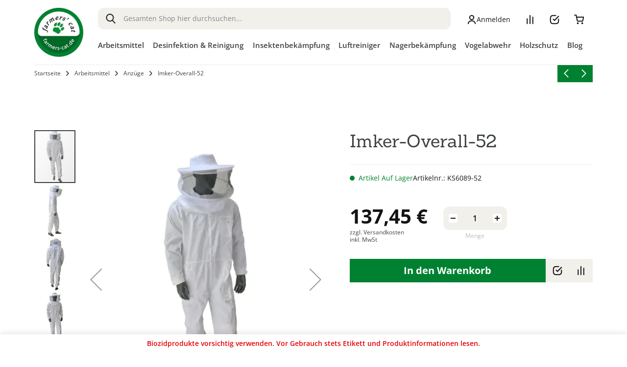

--- FILE ---
content_type: text/html; charset=UTF-8
request_url: https://farmers-cat.de/imker-overall-52.html
body_size: 76488
content:
<!doctype html>
<html lang="de">
    <head prefix="og: http://ogp.me/ns# fb: http://ogp.me/ns/fb# product: http://ogp.me/ns/product#">
                <meta charset="utf-8"/><script type="text/javascript">(window.NREUM||(NREUM={})).init={privacy:{cookies_enabled:true},ajax:{deny_list:["bam.eu01.nr-data.net"]},feature_flags:["soft_nav"],distributed_tracing:{enabled:true}};(window.NREUM||(NREUM={})).loader_config={agentID:"538606345",accountID:"4427381",trustKey:"4427381",xpid:"UAIFVlVbCRAFVFdbDwkOUlw=",licenseKey:"NRJS-7b36bc11d06861314f6",applicationID:"506988948",browserID:"538606345"};;/*! For license information please see nr-loader-spa-1.308.0.min.js.LICENSE.txt */
(()=>{var e,t,r={384:(e,t,r)=>{"use strict";r.d(t,{NT:()=>a,US:()=>u,Zm:()=>o,bQ:()=>d,dV:()=>c,pV:()=>l});var n=r(6154),i=r(1863),s=r(1910);const a={beacon:"bam.nr-data.net",errorBeacon:"bam.nr-data.net"};function o(){return n.gm.NREUM||(n.gm.NREUM={}),void 0===n.gm.newrelic&&(n.gm.newrelic=n.gm.NREUM),n.gm.NREUM}function c(){let e=o();return e.o||(e.o={ST:n.gm.setTimeout,SI:n.gm.setImmediate||n.gm.setInterval,CT:n.gm.clearTimeout,XHR:n.gm.XMLHttpRequest,REQ:n.gm.Request,EV:n.gm.Event,PR:n.gm.Promise,MO:n.gm.MutationObserver,FETCH:n.gm.fetch,WS:n.gm.WebSocket},(0,s.i)(...Object.values(e.o))),e}function d(e,t){let r=o();r.initializedAgents??={},t.initializedAt={ms:(0,i.t)(),date:new Date},r.initializedAgents[e]=t}function u(e,t){o()[e]=t}function l(){return function(){let e=o();const t=e.info||{};e.info={beacon:a.beacon,errorBeacon:a.errorBeacon,...t}}(),function(){let e=o();const t=e.init||{};e.init={...t}}(),c(),function(){let e=o();const t=e.loader_config||{};e.loader_config={...t}}(),o()}},782:(e,t,r)=>{"use strict";r.d(t,{T:()=>n});const n=r(860).K7.pageViewTiming},860:(e,t,r)=>{"use strict";r.d(t,{$J:()=>u,K7:()=>c,P3:()=>d,XX:()=>i,Yy:()=>o,df:()=>s,qY:()=>n,v4:()=>a});const n="events",i="jserrors",s="browser/blobs",a="rum",o="browser/logs",c={ajax:"ajax",genericEvents:"generic_events",jserrors:i,logging:"logging",metrics:"metrics",pageAction:"page_action",pageViewEvent:"page_view_event",pageViewTiming:"page_view_timing",sessionReplay:"session_replay",sessionTrace:"session_trace",softNav:"soft_navigations",spa:"spa"},d={[c.pageViewEvent]:1,[c.pageViewTiming]:2,[c.metrics]:3,[c.jserrors]:4,[c.spa]:5,[c.ajax]:6,[c.sessionTrace]:7,[c.softNav]:8,[c.sessionReplay]:9,[c.logging]:10,[c.genericEvents]:11},u={[c.pageViewEvent]:a,[c.pageViewTiming]:n,[c.ajax]:n,[c.spa]:n,[c.softNav]:n,[c.metrics]:i,[c.jserrors]:i,[c.sessionTrace]:s,[c.sessionReplay]:s,[c.logging]:o,[c.genericEvents]:"ins"}},944:(e,t,r)=>{"use strict";r.d(t,{R:()=>i});var n=r(3241);function i(e,t){"function"==typeof console.debug&&(console.debug("New Relic Warning: https://github.com/newrelic/newrelic-browser-agent/blob/main/docs/warning-codes.md#".concat(e),t),(0,n.W)({agentIdentifier:null,drained:null,type:"data",name:"warn",feature:"warn",data:{code:e,secondary:t}}))}},993:(e,t,r)=>{"use strict";r.d(t,{A$:()=>s,ET:()=>a,TZ:()=>o,p_:()=>i});var n=r(860);const i={ERROR:"ERROR",WARN:"WARN",INFO:"INFO",DEBUG:"DEBUG",TRACE:"TRACE"},s={OFF:0,ERROR:1,WARN:2,INFO:3,DEBUG:4,TRACE:5},a="log",o=n.K7.logging},1541:(e,t,r)=>{"use strict";r.d(t,{U:()=>i,f:()=>n});const n={MFE:"MFE",BA:"BA"};function i(e,t){if(2!==t?.harvestEndpointVersion)return{};const r=t.agentRef.runtime.appMetadata.agents[0].entityGuid;return e?{"source.id":e.id,"source.name":e.name,"source.type":e.type,"parent.id":e.parent?.id||r,"parent.type":e.parent?.type||n.BA}:{"entity.guid":r,appId:t.agentRef.info.applicationID}}},1687:(e,t,r)=>{"use strict";r.d(t,{Ak:()=>d,Ze:()=>h,x3:()=>u});var n=r(3241),i=r(7836),s=r(3606),a=r(860),o=r(2646);const c={};function d(e,t){const r={staged:!1,priority:a.P3[t]||0};l(e),c[e].get(t)||c[e].set(t,r)}function u(e,t){e&&c[e]&&(c[e].get(t)&&c[e].delete(t),p(e,t,!1),c[e].size&&f(e))}function l(e){if(!e)throw new Error("agentIdentifier required");c[e]||(c[e]=new Map)}function h(e="",t="feature",r=!1){if(l(e),!e||!c[e].get(t)||r)return p(e,t);c[e].get(t).staged=!0,f(e)}function f(e){const t=Array.from(c[e]);t.every(([e,t])=>t.staged)&&(t.sort((e,t)=>e[1].priority-t[1].priority),t.forEach(([t])=>{c[e].delete(t),p(e,t)}))}function p(e,t,r=!0){const a=e?i.ee.get(e):i.ee,c=s.i.handlers;if(!a.aborted&&a.backlog&&c){if((0,n.W)({agentIdentifier:e,type:"lifecycle",name:"drain",feature:t}),r){const e=a.backlog[t],r=c[t];if(r){for(let t=0;e&&t<e.length;++t)g(e[t],r);Object.entries(r).forEach(([e,t])=>{Object.values(t||{}).forEach(t=>{t[0]?.on&&t[0]?.context()instanceof o.y&&t[0].on(e,t[1])})})}}a.isolatedBacklog||delete c[t],a.backlog[t]=null,a.emit("drain-"+t,[])}}function g(e,t){var r=e[1];Object.values(t[r]||{}).forEach(t=>{var r=e[0];if(t[0]===r){var n=t[1],i=e[3],s=e[2];n.apply(i,s)}})}},1738:(e,t,r)=>{"use strict";r.d(t,{U:()=>f,Y:()=>h});var n=r(3241),i=r(9908),s=r(1863),a=r(944),o=r(5701),c=r(3969),d=r(8362),u=r(860),l=r(4261);function h(e,t,r,s){const h=s||r;!h||h[e]&&h[e]!==d.d.prototype[e]||(h[e]=function(){(0,i.p)(c.xV,["API/"+e+"/called"],void 0,u.K7.metrics,r.ee),(0,n.W)({agentIdentifier:r.agentIdentifier,drained:!!o.B?.[r.agentIdentifier],type:"data",name:"api",feature:l.Pl+e,data:{}});try{return t.apply(this,arguments)}catch(e){(0,a.R)(23,e)}})}function f(e,t,r,n,a){const o=e.info;null===r?delete o.jsAttributes[t]:o.jsAttributes[t]=r,(a||null===r)&&(0,i.p)(l.Pl+n,[(0,s.t)(),t,r],void 0,"session",e.ee)}},1741:(e,t,r)=>{"use strict";r.d(t,{W:()=>s});var n=r(944),i=r(4261);class s{#e(e,...t){if(this[e]!==s.prototype[e])return this[e](...t);(0,n.R)(35,e)}addPageAction(e,t){return this.#e(i.hG,e,t)}register(e){return this.#e(i.eY,e)}recordCustomEvent(e,t){return this.#e(i.fF,e,t)}setPageViewName(e,t){return this.#e(i.Fw,e,t)}setCustomAttribute(e,t,r){return this.#e(i.cD,e,t,r)}noticeError(e,t){return this.#e(i.o5,e,t)}setUserId(e,t=!1){return this.#e(i.Dl,e,t)}setApplicationVersion(e){return this.#e(i.nb,e)}setErrorHandler(e){return this.#e(i.bt,e)}addRelease(e,t){return this.#e(i.k6,e,t)}log(e,t){return this.#e(i.$9,e,t)}start(){return this.#e(i.d3)}finished(e){return this.#e(i.BL,e)}recordReplay(){return this.#e(i.CH)}pauseReplay(){return this.#e(i.Tb)}addToTrace(e){return this.#e(i.U2,e)}setCurrentRouteName(e){return this.#e(i.PA,e)}interaction(e){return this.#e(i.dT,e)}wrapLogger(e,t,r){return this.#e(i.Wb,e,t,r)}measure(e,t){return this.#e(i.V1,e,t)}consent(e){return this.#e(i.Pv,e)}}},1863:(e,t,r)=>{"use strict";function n(){return Math.floor(performance.now())}r.d(t,{t:()=>n})},1910:(e,t,r)=>{"use strict";r.d(t,{i:()=>s});var n=r(944);const i=new Map;function s(...e){return e.every(e=>{if(i.has(e))return i.get(e);const t="function"==typeof e?e.toString():"",r=t.includes("[native code]"),s=t.includes("nrWrapper");return r||s||(0,n.R)(64,e?.name||t),i.set(e,r),r})}},2555:(e,t,r)=>{"use strict";r.d(t,{D:()=>o,f:()=>a});var n=r(384),i=r(8122);const s={beacon:n.NT.beacon,errorBeacon:n.NT.errorBeacon,licenseKey:void 0,applicationID:void 0,sa:void 0,queueTime:void 0,applicationTime:void 0,ttGuid:void 0,user:void 0,account:void 0,product:void 0,extra:void 0,jsAttributes:{},userAttributes:void 0,atts:void 0,transactionName:void 0,tNamePlain:void 0};function a(e){try{return!!e.licenseKey&&!!e.errorBeacon&&!!e.applicationID}catch(e){return!1}}const o=e=>(0,i.a)(e,s)},2614:(e,t,r)=>{"use strict";r.d(t,{BB:()=>a,H3:()=>n,g:()=>d,iL:()=>c,tS:()=>o,uh:()=>i,wk:()=>s});const n="NRBA",i="SESSION",s=144e5,a=18e5,o={STARTED:"session-started",PAUSE:"session-pause",RESET:"session-reset",RESUME:"session-resume",UPDATE:"session-update"},c={SAME_TAB:"same-tab",CROSS_TAB:"cross-tab"},d={OFF:0,FULL:1,ERROR:2}},2646:(e,t,r)=>{"use strict";r.d(t,{y:()=>n});class n{constructor(e){this.contextId=e}}},2843:(e,t,r)=>{"use strict";r.d(t,{G:()=>s,u:()=>i});var n=r(3878);function i(e,t=!1,r,i){(0,n.DD)("visibilitychange",function(){if(t)return void("hidden"===document.visibilityState&&e());e(document.visibilityState)},r,i)}function s(e,t,r){(0,n.sp)("pagehide",e,t,r)}},3241:(e,t,r)=>{"use strict";r.d(t,{W:()=>s});var n=r(6154);const i="newrelic";function s(e={}){try{n.gm.dispatchEvent(new CustomEvent(i,{detail:e}))}catch(e){}}},3304:(e,t,r)=>{"use strict";r.d(t,{A:()=>s});var n=r(7836);const i=()=>{const e=new WeakSet;return(t,r)=>{if("object"==typeof r&&null!==r){if(e.has(r))return;e.add(r)}return r}};function s(e){try{return JSON.stringify(e,i())??""}catch(e){try{n.ee.emit("internal-error",[e])}catch(e){}return""}}},3333:(e,t,r)=>{"use strict";r.d(t,{$v:()=>u,TZ:()=>n,Xh:()=>c,Zp:()=>i,kd:()=>d,mq:()=>o,nf:()=>a,qN:()=>s});const n=r(860).K7.genericEvents,i=["auxclick","click","copy","keydown","paste","scrollend"],s=["focus","blur"],a=4,o=1e3,c=2e3,d=["PageAction","UserAction","BrowserPerformance"],u={RESOURCES:"experimental.resources",REGISTER:"register"}},3434:(e,t,r)=>{"use strict";r.d(t,{Jt:()=>s,YM:()=>d});var n=r(7836),i=r(5607);const s="nr@original:".concat(i.W),a=50;var o=Object.prototype.hasOwnProperty,c=!1;function d(e,t){return e||(e=n.ee),r.inPlace=function(e,t,n,i,s){n||(n="");const a="-"===n.charAt(0);for(let o=0;o<t.length;o++){const c=t[o],d=e[c];l(d)||(e[c]=r(d,a?c+n:n,i,c,s))}},r.flag=s,r;function r(t,r,n,c,d){return l(t)?t:(r||(r=""),nrWrapper[s]=t,function(e,t,r){if(Object.defineProperty&&Object.keys)try{return Object.keys(e).forEach(function(r){Object.defineProperty(t,r,{get:function(){return e[r]},set:function(t){return e[r]=t,t}})}),t}catch(e){u([e],r)}for(var n in e)o.call(e,n)&&(t[n]=e[n])}(t,nrWrapper,e),nrWrapper);function nrWrapper(){var s,o,l,h;let f;try{o=this,s=[...arguments],l="function"==typeof n?n(s,o):n||{}}catch(t){u([t,"",[s,o,c],l],e)}i(r+"start",[s,o,c],l,d);const p=performance.now();let g;try{return h=t.apply(o,s),g=performance.now(),h}catch(e){throw g=performance.now(),i(r+"err",[s,o,e],l,d),f=e,f}finally{const e=g-p,t={start:p,end:g,duration:e,isLongTask:e>=a,methodName:c,thrownError:f};t.isLongTask&&i("long-task",[t,o],l,d),i(r+"end",[s,o,h],l,d)}}}function i(r,n,i,s){if(!c||t){var a=c;c=!0;try{e.emit(r,n,i,t,s)}catch(t){u([t,r,n,i],e)}c=a}}}function u(e,t){t||(t=n.ee);try{t.emit("internal-error",e)}catch(e){}}function l(e){return!(e&&"function"==typeof e&&e.apply&&!e[s])}},3606:(e,t,r)=>{"use strict";r.d(t,{i:()=>s});var n=r(9908);s.on=a;var i=s.handlers={};function s(e,t,r,s){a(s||n.d,i,e,t,r)}function a(e,t,r,i,s){s||(s="feature"),e||(e=n.d);var a=t[s]=t[s]||{};(a[r]=a[r]||[]).push([e,i])}},3738:(e,t,r)=>{"use strict";r.d(t,{He:()=>i,Kp:()=>o,Lc:()=>d,Rz:()=>u,TZ:()=>n,bD:()=>s,d3:()=>a,jx:()=>l,sl:()=>h,uP:()=>c});const n=r(860).K7.sessionTrace,i="bstResource",s="resource",a="-start",o="-end",c="fn"+a,d="fn"+o,u="pushState",l=1e3,h=3e4},3785:(e,t,r)=>{"use strict";r.d(t,{R:()=>c,b:()=>d});var n=r(9908),i=r(1863),s=r(860),a=r(3969),o=r(993);function c(e,t,r={},c=o.p_.INFO,d=!0,u,l=(0,i.t)()){(0,n.p)(a.xV,["API/logging/".concat(c.toLowerCase(),"/called")],void 0,s.K7.metrics,e),(0,n.p)(o.ET,[l,t,r,c,d,u],void 0,s.K7.logging,e)}function d(e){return"string"==typeof e&&Object.values(o.p_).some(t=>t===e.toUpperCase().trim())}},3878:(e,t,r)=>{"use strict";function n(e,t){return{capture:e,passive:!1,signal:t}}function i(e,t,r=!1,i){window.addEventListener(e,t,n(r,i))}function s(e,t,r=!1,i){document.addEventListener(e,t,n(r,i))}r.d(t,{DD:()=>s,jT:()=>n,sp:()=>i})},3962:(e,t,r)=>{"use strict";r.d(t,{AM:()=>a,O2:()=>l,OV:()=>s,Qu:()=>h,TZ:()=>c,ih:()=>f,pP:()=>o,t1:()=>u,tC:()=>i,wD:()=>d});var n=r(860);const i=["click","keydown","submit"],s="popstate",a="api",o="initialPageLoad",c=n.K7.softNav,d=5e3,u=500,l={INITIAL_PAGE_LOAD:"",ROUTE_CHANGE:1,UNSPECIFIED:2},h={INTERACTION:1,AJAX:2,CUSTOM_END:3,CUSTOM_TRACER:4},f={IP:"in progress",PF:"pending finish",FIN:"finished",CAN:"cancelled"}},3969:(e,t,r)=>{"use strict";r.d(t,{TZ:()=>n,XG:()=>o,rs:()=>i,xV:()=>a,z_:()=>s});const n=r(860).K7.metrics,i="sm",s="cm",a="storeSupportabilityMetrics",o="storeEventMetrics"},4234:(e,t,r)=>{"use strict";r.d(t,{W:()=>s});var n=r(7836),i=r(1687);class s{constructor(e,t){this.agentIdentifier=e,this.ee=n.ee.get(e),this.featureName=t,this.blocked=!1}deregisterDrain(){(0,i.x3)(this.agentIdentifier,this.featureName)}}},4261:(e,t,r)=>{"use strict";r.d(t,{$9:()=>u,BL:()=>c,CH:()=>p,Dl:()=>R,Fw:()=>w,PA:()=>v,Pl:()=>n,Pv:()=>A,Tb:()=>h,U2:()=>a,V1:()=>E,Wb:()=>T,bt:()=>y,cD:()=>b,d3:()=>x,dT:()=>d,eY:()=>g,fF:()=>f,hG:()=>s,hw:()=>i,k6:()=>o,nb:()=>m,o5:()=>l});const n="api-",i=n+"ixn-",s="addPageAction",a="addToTrace",o="addRelease",c="finished",d="interaction",u="log",l="noticeError",h="pauseReplay",f="recordCustomEvent",p="recordReplay",g="register",m="setApplicationVersion",v="setCurrentRouteName",b="setCustomAttribute",y="setErrorHandler",w="setPageViewName",R="setUserId",x="start",T="wrapLogger",E="measure",A="consent"},5205:(e,t,r)=>{"use strict";r.d(t,{j:()=>S});var n=r(384),i=r(1741);var s=r(2555),a=r(3333);const o=e=>{if(!e||"string"!=typeof e)return!1;try{document.createDocumentFragment().querySelector(e)}catch{return!1}return!0};var c=r(2614),d=r(944),u=r(8122);const l="[data-nr-mask]",h=e=>(0,u.a)(e,(()=>{const e={feature_flags:[],experimental:{allow_registered_children:!1,resources:!1},mask_selector:"*",block_selector:"[data-nr-block]",mask_input_options:{color:!1,date:!1,"datetime-local":!1,email:!1,month:!1,number:!1,range:!1,search:!1,tel:!1,text:!1,time:!1,url:!1,week:!1,textarea:!1,select:!1,password:!0}};return{ajax:{deny_list:void 0,block_internal:!0,enabled:!0,autoStart:!0},api:{get allow_registered_children(){return e.feature_flags.includes(a.$v.REGISTER)||e.experimental.allow_registered_children},set allow_registered_children(t){e.experimental.allow_registered_children=t},duplicate_registered_data:!1},browser_consent_mode:{enabled:!1},distributed_tracing:{enabled:void 0,exclude_newrelic_header:void 0,cors_use_newrelic_header:void 0,cors_use_tracecontext_headers:void 0,allowed_origins:void 0},get feature_flags(){return e.feature_flags},set feature_flags(t){e.feature_flags=t},generic_events:{enabled:!0,autoStart:!0},harvest:{interval:30},jserrors:{enabled:!0,autoStart:!0},logging:{enabled:!0,autoStart:!0},metrics:{enabled:!0,autoStart:!0},obfuscate:void 0,page_action:{enabled:!0},page_view_event:{enabled:!0,autoStart:!0},page_view_timing:{enabled:!0,autoStart:!0},performance:{capture_marks:!1,capture_measures:!1,capture_detail:!0,resources:{get enabled(){return e.feature_flags.includes(a.$v.RESOURCES)||e.experimental.resources},set enabled(t){e.experimental.resources=t},asset_types:[],first_party_domains:[],ignore_newrelic:!0}},privacy:{cookies_enabled:!0},proxy:{assets:void 0,beacon:void 0},session:{expiresMs:c.wk,inactiveMs:c.BB},session_replay:{autoStart:!0,enabled:!1,preload:!1,sampling_rate:10,error_sampling_rate:100,collect_fonts:!1,inline_images:!1,fix_stylesheets:!0,mask_all_inputs:!0,get mask_text_selector(){return e.mask_selector},set mask_text_selector(t){o(t)?e.mask_selector="".concat(t,",").concat(l):""===t||null===t?e.mask_selector=l:(0,d.R)(5,t)},get block_class(){return"nr-block"},get ignore_class(){return"nr-ignore"},get mask_text_class(){return"nr-mask"},get block_selector(){return e.block_selector},set block_selector(t){o(t)?e.block_selector+=",".concat(t):""!==t&&(0,d.R)(6,t)},get mask_input_options(){return e.mask_input_options},set mask_input_options(t){t&&"object"==typeof t?e.mask_input_options={...t,password:!0}:(0,d.R)(7,t)}},session_trace:{enabled:!0,autoStart:!0},soft_navigations:{enabled:!0,autoStart:!0},spa:{enabled:!0,autoStart:!0},ssl:void 0,user_actions:{enabled:!0,elementAttributes:["id","className","tagName","type"]}}})());var f=r(6154),p=r(9324);let g=0;const m={buildEnv:p.F3,distMethod:p.Xs,version:p.xv,originTime:f.WN},v={consented:!1},b={appMetadata:{},get consented(){return this.session?.state?.consent||v.consented},set consented(e){v.consented=e},customTransaction:void 0,denyList:void 0,disabled:!1,harvester:void 0,isolatedBacklog:!1,isRecording:!1,loaderType:void 0,maxBytes:3e4,obfuscator:void 0,onerror:void 0,ptid:void 0,releaseIds:{},session:void 0,timeKeeper:void 0,registeredEntities:[],jsAttributesMetadata:{bytes:0},get harvestCount(){return++g}},y=e=>{const t=(0,u.a)(e,b),r=Object.keys(m).reduce((e,t)=>(e[t]={value:m[t],writable:!1,configurable:!0,enumerable:!0},e),{});return Object.defineProperties(t,r)};var w=r(5701);const R=e=>{const t=e.startsWith("http");e+="/",r.p=t?e:"https://"+e};var x=r(7836),T=r(3241);const E={accountID:void 0,trustKey:void 0,agentID:void 0,licenseKey:void 0,applicationID:void 0,xpid:void 0},A=e=>(0,u.a)(e,E),_=new Set;function S(e,t={},r,a){let{init:o,info:c,loader_config:d,runtime:u={},exposed:l=!0}=t;if(!c){const e=(0,n.pV)();o=e.init,c=e.info,d=e.loader_config}e.init=h(o||{}),e.loader_config=A(d||{}),c.jsAttributes??={},f.bv&&(c.jsAttributes.isWorker=!0),e.info=(0,s.D)(c);const p=e.init,g=[c.beacon,c.errorBeacon];_.has(e.agentIdentifier)||(p.proxy.assets&&(R(p.proxy.assets),g.push(p.proxy.assets)),p.proxy.beacon&&g.push(p.proxy.beacon),e.beacons=[...g],function(e){const t=(0,n.pV)();Object.getOwnPropertyNames(i.W.prototype).forEach(r=>{const n=i.W.prototype[r];if("function"!=typeof n||"constructor"===n)return;let s=t[r];e[r]&&!1!==e.exposed&&"micro-agent"!==e.runtime?.loaderType&&(t[r]=(...t)=>{const n=e[r](...t);return s?s(...t):n})})}(e),(0,n.US)("activatedFeatures",w.B)),u.denyList=[...p.ajax.deny_list||[],...p.ajax.block_internal?g:[]],u.ptid=e.agentIdentifier,u.loaderType=r,e.runtime=y(u),_.has(e.agentIdentifier)||(e.ee=x.ee.get(e.agentIdentifier),e.exposed=l,(0,T.W)({agentIdentifier:e.agentIdentifier,drained:!!w.B?.[e.agentIdentifier],type:"lifecycle",name:"initialize",feature:void 0,data:e.config})),_.add(e.agentIdentifier)}},5270:(e,t,r)=>{"use strict";r.d(t,{Aw:()=>a,SR:()=>s,rF:()=>o});var n=r(384),i=r(7767);function s(e){return!!(0,n.dV)().o.MO&&(0,i.V)(e)&&!0===e?.session_trace.enabled}function a(e){return!0===e?.session_replay.preload&&s(e)}function o(e,t){try{if("string"==typeof t?.type){if("password"===t.type.toLowerCase())return"*".repeat(e?.length||0);if(void 0!==t?.dataset?.nrUnmask||t?.classList?.contains("nr-unmask"))return e}}catch(e){}return"string"==typeof e?e.replace(/[\S]/g,"*"):"*".repeat(e?.length||0)}},5289:(e,t,r)=>{"use strict";r.d(t,{GG:()=>a,Qr:()=>c,sB:()=>o});var n=r(3878),i=r(6389);function s(){return"undefined"==typeof document||"complete"===document.readyState}function a(e,t){if(s())return e();const r=(0,i.J)(e),a=setInterval(()=>{s()&&(clearInterval(a),r())},500);(0,n.sp)("load",r,t)}function o(e){if(s())return e();(0,n.DD)("DOMContentLoaded",e)}function c(e){if(s())return e();(0,n.sp)("popstate",e)}},5607:(e,t,r)=>{"use strict";r.d(t,{W:()=>n});const n=(0,r(9566).bz)()},5701:(e,t,r)=>{"use strict";r.d(t,{B:()=>s,t:()=>a});var n=r(3241);const i=new Set,s={};function a(e,t){const r=t.agentIdentifier;s[r]??={},e&&"object"==typeof e&&(i.has(r)||(t.ee.emit("rumresp",[e]),s[r]=e,i.add(r),(0,n.W)({agentIdentifier:r,loaded:!0,drained:!0,type:"lifecycle",name:"load",feature:void 0,data:e})))}},6154:(e,t,r)=>{"use strict";r.d(t,{OF:()=>d,RI:()=>i,WN:()=>h,bv:()=>s,eN:()=>f,gm:()=>a,lR:()=>l,m:()=>c,mw:()=>o,sb:()=>u});var n=r(1863);const i="undefined"!=typeof window&&!!window.document,s="undefined"!=typeof WorkerGlobalScope&&("undefined"!=typeof self&&self instanceof WorkerGlobalScope&&self.navigator instanceof WorkerNavigator||"undefined"!=typeof globalThis&&globalThis instanceof WorkerGlobalScope&&globalThis.navigator instanceof WorkerNavigator),a=i?window:"undefined"!=typeof WorkerGlobalScope&&("undefined"!=typeof self&&self instanceof WorkerGlobalScope&&self||"undefined"!=typeof globalThis&&globalThis instanceof WorkerGlobalScope&&globalThis),o=Boolean("hidden"===a?.document?.visibilityState),c=""+a?.location,d=/iPad|iPhone|iPod/.test(a.navigator?.userAgent),u=d&&"undefined"==typeof SharedWorker,l=(()=>{const e=a.navigator?.userAgent?.match(/Firefox[/\s](\d+\.\d+)/);return Array.isArray(e)&&e.length>=2?+e[1]:0})(),h=Date.now()-(0,n.t)(),f=()=>"undefined"!=typeof PerformanceNavigationTiming&&a?.performance?.getEntriesByType("navigation")?.[0]?.responseStart},6344:(e,t,r)=>{"use strict";r.d(t,{BB:()=>u,Qb:()=>l,TZ:()=>i,Ug:()=>a,Vh:()=>s,_s:()=>o,bc:()=>d,yP:()=>c});var n=r(2614);const i=r(860).K7.sessionReplay,s="errorDuringReplay",a=.12,o={DomContentLoaded:0,Load:1,FullSnapshot:2,IncrementalSnapshot:3,Meta:4,Custom:5},c={[n.g.ERROR]:15e3,[n.g.FULL]:3e5,[n.g.OFF]:0},d={RESET:{message:"Session was reset",sm:"Reset"},IMPORT:{message:"Recorder failed to import",sm:"Import"},TOO_MANY:{message:"429: Too Many Requests",sm:"Too-Many"},TOO_BIG:{message:"Payload was too large",sm:"Too-Big"},CROSS_TAB:{message:"Session Entity was set to OFF on another tab",sm:"Cross-Tab"},ENTITLEMENTS:{message:"Session Replay is not allowed and will not be started",sm:"Entitlement"}},u=5e3,l={API:"api",RESUME:"resume",SWITCH_TO_FULL:"switchToFull",INITIALIZE:"initialize",PRELOAD:"preload"}},6389:(e,t,r)=>{"use strict";function n(e,t=500,r={}){const n=r?.leading||!1;let i;return(...r)=>{n&&void 0===i&&(e.apply(this,r),i=setTimeout(()=>{i=clearTimeout(i)},t)),n||(clearTimeout(i),i=setTimeout(()=>{e.apply(this,r)},t))}}function i(e){let t=!1;return(...r)=>{t||(t=!0,e.apply(this,r))}}r.d(t,{J:()=>i,s:()=>n})},6630:(e,t,r)=>{"use strict";r.d(t,{T:()=>n});const n=r(860).K7.pageViewEvent},6774:(e,t,r)=>{"use strict";r.d(t,{T:()=>n});const n=r(860).K7.jserrors},7295:(e,t,r)=>{"use strict";r.d(t,{Xv:()=>a,gX:()=>i,iW:()=>s});var n=[];function i(e){if(!e||s(e))return!1;if(0===n.length)return!0;if("*"===n[0].hostname)return!1;for(var t=0;t<n.length;t++){var r=n[t];if(r.hostname.test(e.hostname)&&r.pathname.test(e.pathname))return!1}return!0}function s(e){return void 0===e.hostname}function a(e){if(n=[],e&&e.length)for(var t=0;t<e.length;t++){let r=e[t];if(!r)continue;if("*"===r)return void(n=[{hostname:"*"}]);0===r.indexOf("http://")?r=r.substring(7):0===r.indexOf("https://")&&(r=r.substring(8));const i=r.indexOf("/");let s,a;i>0?(s=r.substring(0,i),a=r.substring(i)):(s=r,a="*");let[c]=s.split(":");n.push({hostname:o(c),pathname:o(a,!0)})}}function o(e,t=!1){const r=e.replace(/[.+?^${}()|[\]\\]/g,e=>"\\"+e).replace(/\*/g,".*?");return new RegExp((t?"^":"")+r+"$")}},7485:(e,t,r)=>{"use strict";r.d(t,{D:()=>i});var n=r(6154);function i(e){if(0===(e||"").indexOf("data:"))return{protocol:"data"};try{const t=new URL(e,location.href),r={port:t.port,hostname:t.hostname,pathname:t.pathname,search:t.search,protocol:t.protocol.slice(0,t.protocol.indexOf(":")),sameOrigin:t.protocol===n.gm?.location?.protocol&&t.host===n.gm?.location?.host};return r.port&&""!==r.port||("http:"===t.protocol&&(r.port="80"),"https:"===t.protocol&&(r.port="443")),r.pathname&&""!==r.pathname?r.pathname.startsWith("/")||(r.pathname="/".concat(r.pathname)):r.pathname="/",r}catch(e){return{}}}},7699:(e,t,r)=>{"use strict";r.d(t,{It:()=>s,KC:()=>o,No:()=>i,qh:()=>a});var n=r(860);const i=16e3,s=1e6,a="SESSION_ERROR",o={[n.K7.logging]:!0,[n.K7.genericEvents]:!1,[n.K7.jserrors]:!1,[n.K7.ajax]:!1}},7767:(e,t,r)=>{"use strict";r.d(t,{V:()=>i});var n=r(6154);const i=e=>n.RI&&!0===e?.privacy.cookies_enabled},7836:(e,t,r)=>{"use strict";r.d(t,{P:()=>o,ee:()=>c});var n=r(384),i=r(8990),s=r(2646),a=r(5607);const o="nr@context:".concat(a.W),c=function e(t,r){var n={},a={},u={},l=!1;try{l=16===r.length&&d.initializedAgents?.[r]?.runtime.isolatedBacklog}catch(e){}var h={on:p,addEventListener:p,removeEventListener:function(e,t){var r=n[e];if(!r)return;for(var i=0;i<r.length;i++)r[i]===t&&r.splice(i,1)},emit:function(e,r,n,i,s){!1!==s&&(s=!0);if(c.aborted&&!i)return;t&&s&&t.emit(e,r,n);var o=f(n);g(e).forEach(e=>{e.apply(o,r)});var d=v()[a[e]];d&&d.push([h,e,r,o]);return o},get:m,listeners:g,context:f,buffer:function(e,t){const r=v();if(t=t||"feature",h.aborted)return;Object.entries(e||{}).forEach(([e,n])=>{a[n]=t,t in r||(r[t]=[])})},abort:function(){h._aborted=!0,Object.keys(h.backlog).forEach(e=>{delete h.backlog[e]})},isBuffering:function(e){return!!v()[a[e]]},debugId:r,backlog:l?{}:t&&"object"==typeof t.backlog?t.backlog:{},isolatedBacklog:l};return Object.defineProperty(h,"aborted",{get:()=>{let e=h._aborted||!1;return e||(t&&(e=t.aborted),e)}}),h;function f(e){return e&&e instanceof s.y?e:e?(0,i.I)(e,o,()=>new s.y(o)):new s.y(o)}function p(e,t){n[e]=g(e).concat(t)}function g(e){return n[e]||[]}function m(t){return u[t]=u[t]||e(h,t)}function v(){return h.backlog}}(void 0,"globalEE"),d=(0,n.Zm)();d.ee||(d.ee=c)},8122:(e,t,r)=>{"use strict";r.d(t,{a:()=>i});var n=r(944);function i(e,t){try{if(!e||"object"!=typeof e)return(0,n.R)(3);if(!t||"object"!=typeof t)return(0,n.R)(4);const r=Object.create(Object.getPrototypeOf(t),Object.getOwnPropertyDescriptors(t)),s=0===Object.keys(r).length?e:r;for(let a in s)if(void 0!==e[a])try{if(null===e[a]){r[a]=null;continue}Array.isArray(e[a])&&Array.isArray(t[a])?r[a]=Array.from(new Set([...e[a],...t[a]])):"object"==typeof e[a]&&"object"==typeof t[a]?r[a]=i(e[a],t[a]):r[a]=e[a]}catch(e){r[a]||(0,n.R)(1,e)}return r}catch(e){(0,n.R)(2,e)}}},8139:(e,t,r)=>{"use strict";r.d(t,{u:()=>h});var n=r(7836),i=r(3434),s=r(8990),a=r(6154);const o={},c=a.gm.XMLHttpRequest,d="addEventListener",u="removeEventListener",l="nr@wrapped:".concat(n.P);function h(e){var t=function(e){return(e||n.ee).get("events")}(e);if(o[t.debugId]++)return t;o[t.debugId]=1;var r=(0,i.YM)(t,!0);function h(e){r.inPlace(e,[d,u],"-",p)}function p(e,t){return e[1]}return"getPrototypeOf"in Object&&(a.RI&&f(document,h),c&&f(c.prototype,h),f(a.gm,h)),t.on(d+"-start",function(e,t){var n=e[1];if(null!==n&&("function"==typeof n||"object"==typeof n)&&"newrelic"!==e[0]){var i=(0,s.I)(n,l,function(){var e={object:function(){if("function"!=typeof n.handleEvent)return;return n.handleEvent.apply(n,arguments)},function:n}[typeof n];return e?r(e,"fn-",null,e.name||"anonymous"):n});this.wrapped=e[1]=i}}),t.on(u+"-start",function(e){e[1]=this.wrapped||e[1]}),t}function f(e,t,...r){let n=e;for(;"object"==typeof n&&!Object.prototype.hasOwnProperty.call(n,d);)n=Object.getPrototypeOf(n);n&&t(n,...r)}},8362:(e,t,r)=>{"use strict";r.d(t,{d:()=>s});var n=r(9566),i=r(1741);class s extends i.W{agentIdentifier=(0,n.LA)(16)}},8374:(e,t,r)=>{r.nc=(()=>{try{return document?.currentScript?.nonce}catch(e){}return""})()},8990:(e,t,r)=>{"use strict";r.d(t,{I:()=>i});var n=Object.prototype.hasOwnProperty;function i(e,t,r){if(n.call(e,t))return e[t];var i=r();if(Object.defineProperty&&Object.keys)try{return Object.defineProperty(e,t,{value:i,writable:!0,enumerable:!1}),i}catch(e){}return e[t]=i,i}},9119:(e,t,r)=>{"use strict";r.d(t,{L:()=>s});var n=/([^?#]*)[^#]*(#[^?]*|$).*/,i=/([^?#]*)().*/;function s(e,t){return e?e.replace(t?n:i,"$1$2"):e}},9300:(e,t,r)=>{"use strict";r.d(t,{T:()=>n});const n=r(860).K7.ajax},9324:(e,t,r)=>{"use strict";r.d(t,{AJ:()=>a,F3:()=>i,Xs:()=>s,Yq:()=>o,xv:()=>n});const n="1.308.0",i="PROD",s="CDN",a="@newrelic/rrweb",o="1.0.1"},9566:(e,t,r)=>{"use strict";r.d(t,{LA:()=>o,ZF:()=>c,bz:()=>a,el:()=>d});var n=r(6154);const i="xxxxxxxx-xxxx-4xxx-yxxx-xxxxxxxxxxxx";function s(e,t){return e?15&e[t]:16*Math.random()|0}function a(){const e=n.gm?.crypto||n.gm?.msCrypto;let t,r=0;return e&&e.getRandomValues&&(t=e.getRandomValues(new Uint8Array(30))),i.split("").map(e=>"x"===e?s(t,r++).toString(16):"y"===e?(3&s()|8).toString(16):e).join("")}function o(e){const t=n.gm?.crypto||n.gm?.msCrypto;let r,i=0;t&&t.getRandomValues&&(r=t.getRandomValues(new Uint8Array(e)));const a=[];for(var o=0;o<e;o++)a.push(s(r,i++).toString(16));return a.join("")}function c(){return o(16)}function d(){return o(32)}},9908:(e,t,r)=>{"use strict";r.d(t,{d:()=>n,p:()=>i});var n=r(7836).ee.get("handle");function i(e,t,r,i,s){s?(s.buffer([e],i),s.emit(e,t,r)):(n.buffer([e],i),n.emit(e,t,r))}}},n={};function i(e){var t=n[e];if(void 0!==t)return t.exports;var s=n[e]={exports:{}};return r[e](s,s.exports,i),s.exports}i.m=r,i.d=(e,t)=>{for(var r in t)i.o(t,r)&&!i.o(e,r)&&Object.defineProperty(e,r,{enumerable:!0,get:t[r]})},i.f={},i.e=e=>Promise.all(Object.keys(i.f).reduce((t,r)=>(i.f[r](e,t),t),[])),i.u=e=>({212:"nr-spa-compressor",249:"nr-spa-recorder",478:"nr-spa"}[e]+"-1.308.0.min.js"),i.o=(e,t)=>Object.prototype.hasOwnProperty.call(e,t),e={},t="NRBA-1.308.0.PROD:",i.l=(r,n,s,a)=>{if(e[r])e[r].push(n);else{var o,c;if(void 0!==s)for(var d=document.getElementsByTagName("script"),u=0;u<d.length;u++){var l=d[u];if(l.getAttribute("src")==r||l.getAttribute("data-webpack")==t+s){o=l;break}}if(!o){c=!0;var h={478:"sha512-RSfSVnmHk59T/uIPbdSE0LPeqcEdF4/+XhfJdBuccH5rYMOEZDhFdtnh6X6nJk7hGpzHd9Ujhsy7lZEz/ORYCQ==",249:"sha512-ehJXhmntm85NSqW4MkhfQqmeKFulra3klDyY0OPDUE+sQ3GokHlPh1pmAzuNy//3j4ac6lzIbmXLvGQBMYmrkg==",212:"sha512-B9h4CR46ndKRgMBcK+j67uSR2RCnJfGefU+A7FrgR/k42ovXy5x/MAVFiSvFxuVeEk/pNLgvYGMp1cBSK/G6Fg=="};(o=document.createElement("script")).charset="utf-8",i.nc&&o.setAttribute("nonce",i.nc),o.setAttribute("data-webpack",t+s),o.src=r,0!==o.src.indexOf(window.location.origin+"/")&&(o.crossOrigin="anonymous"),h[a]&&(o.integrity=h[a])}e[r]=[n];var f=(t,n)=>{o.onerror=o.onload=null,clearTimeout(p);var i=e[r];if(delete e[r],o.parentNode&&o.parentNode.removeChild(o),i&&i.forEach(e=>e(n)),t)return t(n)},p=setTimeout(f.bind(null,void 0,{type:"timeout",target:o}),12e4);o.onerror=f.bind(null,o.onerror),o.onload=f.bind(null,o.onload),c&&document.head.appendChild(o)}},i.r=e=>{"undefined"!=typeof Symbol&&Symbol.toStringTag&&Object.defineProperty(e,Symbol.toStringTag,{value:"Module"}),Object.defineProperty(e,"__esModule",{value:!0})},i.p="https://js-agent.newrelic.com/",(()=>{var e={38:0,788:0};i.f.j=(t,r)=>{var n=i.o(e,t)?e[t]:void 0;if(0!==n)if(n)r.push(n[2]);else{var s=new Promise((r,i)=>n=e[t]=[r,i]);r.push(n[2]=s);var a=i.p+i.u(t),o=new Error;i.l(a,r=>{if(i.o(e,t)&&(0!==(n=e[t])&&(e[t]=void 0),n)){var s=r&&("load"===r.type?"missing":r.type),a=r&&r.target&&r.target.src;o.message="Loading chunk "+t+" failed: ("+s+": "+a+")",o.name="ChunkLoadError",o.type=s,o.request=a,n[1](o)}},"chunk-"+t,t)}};var t=(t,r)=>{var n,s,[a,o,c]=r,d=0;if(a.some(t=>0!==e[t])){for(n in o)i.o(o,n)&&(i.m[n]=o[n]);if(c)c(i)}for(t&&t(r);d<a.length;d++)s=a[d],i.o(e,s)&&e[s]&&e[s][0](),e[s]=0},r=self["webpackChunk:NRBA-1.308.0.PROD"]=self["webpackChunk:NRBA-1.308.0.PROD"]||[];r.forEach(t.bind(null,0)),r.push=t.bind(null,r.push.bind(r))})(),(()=>{"use strict";i(8374);var e=i(8362),t=i(860);const r=Object.values(t.K7);var n=i(5205);var s=i(9908),a=i(1863),o=i(4261),c=i(1738);var d=i(1687),u=i(4234),l=i(5289),h=i(6154),f=i(944),p=i(5270),g=i(7767),m=i(6389),v=i(7699);class b extends u.W{constructor(e,t){super(e.agentIdentifier,t),this.agentRef=e,this.abortHandler=void 0,this.featAggregate=void 0,this.loadedSuccessfully=void 0,this.onAggregateImported=new Promise(e=>{this.loadedSuccessfully=e}),this.deferred=Promise.resolve(),!1===e.init[this.featureName].autoStart?this.deferred=new Promise((t,r)=>{this.ee.on("manual-start-all",(0,m.J)(()=>{(0,d.Ak)(e.agentIdentifier,this.featureName),t()}))}):(0,d.Ak)(e.agentIdentifier,t)}importAggregator(e,t,r={}){if(this.featAggregate)return;const n=async()=>{let n;await this.deferred;try{if((0,g.V)(e.init)){const{setupAgentSession:t}=await i.e(478).then(i.bind(i,8766));n=t(e)}}catch(e){(0,f.R)(20,e),this.ee.emit("internal-error",[e]),(0,s.p)(v.qh,[e],void 0,this.featureName,this.ee)}try{if(!this.#t(this.featureName,n,e.init))return(0,d.Ze)(this.agentIdentifier,this.featureName),void this.loadedSuccessfully(!1);const{Aggregate:i}=await t();this.featAggregate=new i(e,r),e.runtime.harvester.initializedAggregates.push(this.featAggregate),this.loadedSuccessfully(!0)}catch(e){(0,f.R)(34,e),this.abortHandler?.(),(0,d.Ze)(this.agentIdentifier,this.featureName,!0),this.loadedSuccessfully(!1),this.ee&&this.ee.abort()}};h.RI?(0,l.GG)(()=>n(),!0):n()}#t(e,r,n){if(this.blocked)return!1;switch(e){case t.K7.sessionReplay:return(0,p.SR)(n)&&!!r;case t.K7.sessionTrace:return!!r;default:return!0}}}var y=i(6630),w=i(2614),R=i(3241);class x extends b{static featureName=y.T;constructor(e){var t;super(e,y.T),this.setupInspectionEvents(e.agentIdentifier),t=e,(0,c.Y)(o.Fw,function(e,r){"string"==typeof e&&("/"!==e.charAt(0)&&(e="/"+e),t.runtime.customTransaction=(r||"http://custom.transaction")+e,(0,s.p)(o.Pl+o.Fw,[(0,a.t)()],void 0,void 0,t.ee))},t),this.importAggregator(e,()=>i.e(478).then(i.bind(i,2467)))}setupInspectionEvents(e){const t=(t,r)=>{t&&(0,R.W)({agentIdentifier:e,timeStamp:t.timeStamp,loaded:"complete"===t.target.readyState,type:"window",name:r,data:t.target.location+""})};(0,l.sB)(e=>{t(e,"DOMContentLoaded")}),(0,l.GG)(e=>{t(e,"load")}),(0,l.Qr)(e=>{t(e,"navigate")}),this.ee.on(w.tS.UPDATE,(t,r)=>{(0,R.W)({agentIdentifier:e,type:"lifecycle",name:"session",data:r})})}}var T=i(384);class E extends e.d{constructor(e){var t;(super(),h.gm)?(this.features={},(0,T.bQ)(this.agentIdentifier,this),this.desiredFeatures=new Set(e.features||[]),this.desiredFeatures.add(x),(0,n.j)(this,e,e.loaderType||"agent"),t=this,(0,c.Y)(o.cD,function(e,r,n=!1){if("string"==typeof e){if(["string","number","boolean"].includes(typeof r)||null===r)return(0,c.U)(t,e,r,o.cD,n);(0,f.R)(40,typeof r)}else(0,f.R)(39,typeof e)},t),function(e){(0,c.Y)(o.Dl,function(t,r=!1){if("string"!=typeof t&&null!==t)return void(0,f.R)(41,typeof t);const n=e.info.jsAttributes["enduser.id"];r&&null!=n&&n!==t?(0,s.p)(o.Pl+"setUserIdAndResetSession",[t],void 0,"session",e.ee):(0,c.U)(e,"enduser.id",t,o.Dl,!0)},e)}(this),function(e){(0,c.Y)(o.nb,function(t){if("string"==typeof t||null===t)return(0,c.U)(e,"application.version",t,o.nb,!1);(0,f.R)(42,typeof t)},e)}(this),function(e){(0,c.Y)(o.d3,function(){e.ee.emit("manual-start-all")},e)}(this),function(e){(0,c.Y)(o.Pv,function(t=!0){if("boolean"==typeof t){if((0,s.p)(o.Pl+o.Pv,[t],void 0,"session",e.ee),e.runtime.consented=t,t){const t=e.features.page_view_event;t.onAggregateImported.then(e=>{const r=t.featAggregate;e&&!r.sentRum&&r.sendRum()})}}else(0,f.R)(65,typeof t)},e)}(this),this.run()):(0,f.R)(21)}get config(){return{info:this.info,init:this.init,loader_config:this.loader_config,runtime:this.runtime}}get api(){return this}run(){try{const e=function(e){const t={};return r.forEach(r=>{t[r]=!!e[r]?.enabled}),t}(this.init),n=[...this.desiredFeatures];n.sort((e,r)=>t.P3[e.featureName]-t.P3[r.featureName]),n.forEach(r=>{if(!e[r.featureName]&&r.featureName!==t.K7.pageViewEvent)return;if(r.featureName===t.K7.spa)return void(0,f.R)(67);const n=function(e){switch(e){case t.K7.ajax:return[t.K7.jserrors];case t.K7.sessionTrace:return[t.K7.ajax,t.K7.pageViewEvent];case t.K7.sessionReplay:return[t.K7.sessionTrace];case t.K7.pageViewTiming:return[t.K7.pageViewEvent];default:return[]}}(r.featureName).filter(e=>!(e in this.features));n.length>0&&(0,f.R)(36,{targetFeature:r.featureName,missingDependencies:n}),this.features[r.featureName]=new r(this)})}catch(e){(0,f.R)(22,e);for(const e in this.features)this.features[e].abortHandler?.();const t=(0,T.Zm)();delete t.initializedAgents[this.agentIdentifier]?.features,delete this.sharedAggregator;return t.ee.get(this.agentIdentifier).abort(),!1}}}var A=i(2843),_=i(782);class S extends b{static featureName=_.T;constructor(e){super(e,_.T),h.RI&&((0,A.u)(()=>(0,s.p)("docHidden",[(0,a.t)()],void 0,_.T,this.ee),!0),(0,A.G)(()=>(0,s.p)("winPagehide",[(0,a.t)()],void 0,_.T,this.ee)),this.importAggregator(e,()=>i.e(478).then(i.bind(i,9917))))}}var O=i(3969);class I extends b{static featureName=O.TZ;constructor(e){super(e,O.TZ),h.RI&&document.addEventListener("securitypolicyviolation",e=>{(0,s.p)(O.xV,["Generic/CSPViolation/Detected"],void 0,this.featureName,this.ee)}),this.importAggregator(e,()=>i.e(478).then(i.bind(i,6555)))}}var N=i(6774),P=i(3878),k=i(3304);class D{constructor(e,t,r,n,i){this.name="UncaughtError",this.message="string"==typeof e?e:(0,k.A)(e),this.sourceURL=t,this.line=r,this.column=n,this.__newrelic=i}}function C(e){return M(e)?e:new D(void 0!==e?.message?e.message:e,e?.filename||e?.sourceURL,e?.lineno||e?.line,e?.colno||e?.col,e?.__newrelic,e?.cause)}function j(e){const t="Unhandled Promise Rejection: ";if(!e?.reason)return;if(M(e.reason)){try{e.reason.message.startsWith(t)||(e.reason.message=t+e.reason.message)}catch(e){}return C(e.reason)}const r=C(e.reason);return(r.message||"").startsWith(t)||(r.message=t+r.message),r}function L(e){if(e.error instanceof SyntaxError&&!/:\d+$/.test(e.error.stack?.trim())){const t=new D(e.message,e.filename,e.lineno,e.colno,e.error.__newrelic,e.cause);return t.name=SyntaxError.name,t}return M(e.error)?e.error:C(e)}function M(e){return e instanceof Error&&!!e.stack}function H(e,r,n,i,o=(0,a.t)()){"string"==typeof e&&(e=new Error(e)),(0,s.p)("err",[e,o,!1,r,n.runtime.isRecording,void 0,i],void 0,t.K7.jserrors,n.ee),(0,s.p)("uaErr",[],void 0,t.K7.genericEvents,n.ee)}var B=i(1541),K=i(993),W=i(3785);function U(e,{customAttributes:t={},level:r=K.p_.INFO}={},n,i,s=(0,a.t)()){(0,W.R)(n.ee,e,t,r,!1,i,s)}function F(e,r,n,i,c=(0,a.t)()){(0,s.p)(o.Pl+o.hG,[c,e,r,i],void 0,t.K7.genericEvents,n.ee)}function V(e,r,n,i,c=(0,a.t)()){const{start:d,end:u,customAttributes:l}=r||{},h={customAttributes:l||{}};if("object"!=typeof h.customAttributes||"string"!=typeof e||0===e.length)return void(0,f.R)(57);const p=(e,t)=>null==e?t:"number"==typeof e?e:e instanceof PerformanceMark?e.startTime:Number.NaN;if(h.start=p(d,0),h.end=p(u,c),Number.isNaN(h.start)||Number.isNaN(h.end))(0,f.R)(57);else{if(h.duration=h.end-h.start,!(h.duration<0))return(0,s.p)(o.Pl+o.V1,[h,e,i],void 0,t.K7.genericEvents,n.ee),h;(0,f.R)(58)}}function G(e,r={},n,i,c=(0,a.t)()){(0,s.p)(o.Pl+o.fF,[c,e,r,i],void 0,t.K7.genericEvents,n.ee)}function z(e){(0,c.Y)(o.eY,function(t){return Y(e,t)},e)}function Y(e,r,n){(0,f.R)(54,"newrelic.register"),r||={},r.type=B.f.MFE,r.licenseKey||=e.info.licenseKey,r.blocked=!1,r.parent=n||{},Array.isArray(r.tags)||(r.tags=[]);const i={};r.tags.forEach(e=>{"name"!==e&&"id"!==e&&(i["source.".concat(e)]=!0)}),r.isolated??=!0;let o=()=>{};const c=e.runtime.registeredEntities;if(!r.isolated){const e=c.find(({metadata:{target:{id:e}}})=>e===r.id&&!r.isolated);if(e)return e}const d=e=>{r.blocked=!0,o=e};function u(e){return"string"==typeof e&&!!e.trim()&&e.trim().length<501||"number"==typeof e}e.init.api.allow_registered_children||d((0,m.J)(()=>(0,f.R)(55))),u(r.id)&&u(r.name)||d((0,m.J)(()=>(0,f.R)(48,r)));const l={addPageAction:(t,n={})=>g(F,[t,{...i,...n},e],r),deregister:()=>{d((0,m.J)(()=>(0,f.R)(68)))},log:(t,n={})=>g(U,[t,{...n,customAttributes:{...i,...n.customAttributes||{}}},e],r),measure:(t,n={})=>g(V,[t,{...n,customAttributes:{...i,...n.customAttributes||{}}},e],r),noticeError:(t,n={})=>g(H,[t,{...i,...n},e],r),register:(t={})=>g(Y,[e,t],l.metadata.target),recordCustomEvent:(t,n={})=>g(G,[t,{...i,...n},e],r),setApplicationVersion:e=>p("application.version",e),setCustomAttribute:(e,t)=>p(e,t),setUserId:e=>p("enduser.id",e),metadata:{customAttributes:i,target:r}},h=()=>(r.blocked&&o(),r.blocked);h()||c.push(l);const p=(e,t)=>{h()||(i[e]=t)},g=(r,n,i)=>{if(h())return;const o=(0,a.t)();(0,s.p)(O.xV,["API/register/".concat(r.name,"/called")],void 0,t.K7.metrics,e.ee);try{if(e.init.api.duplicate_registered_data&&"register"!==r.name){let e=n;if(n[1]instanceof Object){const t={"child.id":i.id,"child.type":i.type};e="customAttributes"in n[1]?[n[0],{...n[1],customAttributes:{...n[1].customAttributes,...t}},...n.slice(2)]:[n[0],{...n[1],...t},...n.slice(2)]}r(...e,void 0,o)}return r(...n,i,o)}catch(e){(0,f.R)(50,e)}};return l}class Z extends b{static featureName=N.T;constructor(e){var t;super(e,N.T),t=e,(0,c.Y)(o.o5,(e,r)=>H(e,r,t),t),function(e){(0,c.Y)(o.bt,function(t){e.runtime.onerror=t},e)}(e),function(e){let t=0;(0,c.Y)(o.k6,function(e,r){++t>10||(this.runtime.releaseIds[e.slice(-200)]=(""+r).slice(-200))},e)}(e),z(e);try{this.removeOnAbort=new AbortController}catch(e){}this.ee.on("internal-error",(t,r)=>{this.abortHandler&&(0,s.p)("ierr",[C(t),(0,a.t)(),!0,{},e.runtime.isRecording,r],void 0,this.featureName,this.ee)}),h.gm.addEventListener("unhandledrejection",t=>{this.abortHandler&&(0,s.p)("err",[j(t),(0,a.t)(),!1,{unhandledPromiseRejection:1},e.runtime.isRecording],void 0,this.featureName,this.ee)},(0,P.jT)(!1,this.removeOnAbort?.signal)),h.gm.addEventListener("error",t=>{this.abortHandler&&(0,s.p)("err",[L(t),(0,a.t)(),!1,{},e.runtime.isRecording],void 0,this.featureName,this.ee)},(0,P.jT)(!1,this.removeOnAbort?.signal)),this.abortHandler=this.#r,this.importAggregator(e,()=>i.e(478).then(i.bind(i,2176)))}#r(){this.removeOnAbort?.abort(),this.abortHandler=void 0}}var q=i(8990);let X=1;function J(e){const t=typeof e;return!e||"object"!==t&&"function"!==t?-1:e===h.gm?0:(0,q.I)(e,"nr@id",function(){return X++})}function Q(e){if("string"==typeof e&&e.length)return e.length;if("object"==typeof e){if("undefined"!=typeof ArrayBuffer&&e instanceof ArrayBuffer&&e.byteLength)return e.byteLength;if("undefined"!=typeof Blob&&e instanceof Blob&&e.size)return e.size;if(!("undefined"!=typeof FormData&&e instanceof FormData))try{return(0,k.A)(e).length}catch(e){return}}}var ee=i(8139),te=i(7836),re=i(3434);const ne={},ie=["open","send"];function se(e){var t=e||te.ee;const r=function(e){return(e||te.ee).get("xhr")}(t);if(void 0===h.gm.XMLHttpRequest)return r;if(ne[r.debugId]++)return r;ne[r.debugId]=1,(0,ee.u)(t);var n=(0,re.YM)(r),i=h.gm.XMLHttpRequest,s=h.gm.MutationObserver,a=h.gm.Promise,o=h.gm.setInterval,c="readystatechange",d=["onload","onerror","onabort","onloadstart","onloadend","onprogress","ontimeout"],u=[],l=h.gm.XMLHttpRequest=function(e){const t=new i(e),s=r.context(t);try{r.emit("new-xhr",[t],s),t.addEventListener(c,(a=s,function(){var e=this;e.readyState>3&&!a.resolved&&(a.resolved=!0,r.emit("xhr-resolved",[],e)),n.inPlace(e,d,"fn-",y)}),(0,P.jT)(!1))}catch(e){(0,f.R)(15,e);try{r.emit("internal-error",[e])}catch(e){}}var a;return t};function p(e,t){n.inPlace(t,["onreadystatechange"],"fn-",y)}if(function(e,t){for(var r in e)t[r]=e[r]}(i,l),l.prototype=i.prototype,n.inPlace(l.prototype,ie,"-xhr-",y),r.on("send-xhr-start",function(e,t){p(e,t),function(e){u.push(e),s&&(g?g.then(b):o?o(b):(m=-m,v.data=m))}(t)}),r.on("open-xhr-start",p),s){var g=a&&a.resolve();if(!o&&!a){var m=1,v=document.createTextNode(m);new s(b).observe(v,{characterData:!0})}}else t.on("fn-end",function(e){e[0]&&e[0].type===c||b()});function b(){for(var e=0;e<u.length;e++)p(0,u[e]);u.length&&(u=[])}function y(e,t){return t}return r}var ae="fetch-",oe=ae+"body-",ce=["arrayBuffer","blob","json","text","formData"],de=h.gm.Request,ue=h.gm.Response,le="prototype";const he={};function fe(e){const t=function(e){return(e||te.ee).get("fetch")}(e);if(!(de&&ue&&h.gm.fetch))return t;if(he[t.debugId]++)return t;function r(e,r,n){var i=e[r];"function"==typeof i&&(e[r]=function(){var e,r=[...arguments],s={};t.emit(n+"before-start",[r],s),s[te.P]&&s[te.P].dt&&(e=s[te.P].dt);var a=i.apply(this,r);return t.emit(n+"start",[r,e],a),a.then(function(e){return t.emit(n+"end",[null,e],a),e},function(e){throw t.emit(n+"end",[e],a),e})})}return he[t.debugId]=1,ce.forEach(e=>{r(de[le],e,oe),r(ue[le],e,oe)}),r(h.gm,"fetch",ae),t.on(ae+"end",function(e,r){var n=this;if(r){var i=r.headers.get("content-length");null!==i&&(n.rxSize=i),t.emit(ae+"done",[null,r],n)}else t.emit(ae+"done",[e],n)}),t}var pe=i(7485),ge=i(9566);class me{constructor(e){this.agentRef=e}generateTracePayload(e){const t=this.agentRef.loader_config;if(!this.shouldGenerateTrace(e)||!t)return null;var r=(t.accountID||"").toString()||null,n=(t.agentID||"").toString()||null,i=(t.trustKey||"").toString()||null;if(!r||!n)return null;var s=(0,ge.ZF)(),a=(0,ge.el)(),o=Date.now(),c={spanId:s,traceId:a,timestamp:o};return(e.sameOrigin||this.isAllowedOrigin(e)&&this.useTraceContextHeadersForCors())&&(c.traceContextParentHeader=this.generateTraceContextParentHeader(s,a),c.traceContextStateHeader=this.generateTraceContextStateHeader(s,o,r,n,i)),(e.sameOrigin&&!this.excludeNewrelicHeader()||!e.sameOrigin&&this.isAllowedOrigin(e)&&this.useNewrelicHeaderForCors())&&(c.newrelicHeader=this.generateTraceHeader(s,a,o,r,n,i)),c}generateTraceContextParentHeader(e,t){return"00-"+t+"-"+e+"-01"}generateTraceContextStateHeader(e,t,r,n,i){return i+"@nr=0-1-"+r+"-"+n+"-"+e+"----"+t}generateTraceHeader(e,t,r,n,i,s){if(!("function"==typeof h.gm?.btoa))return null;var a={v:[0,1],d:{ty:"Browser",ac:n,ap:i,id:e,tr:t,ti:r}};return s&&n!==s&&(a.d.tk=s),btoa((0,k.A)(a))}shouldGenerateTrace(e){return this.agentRef.init?.distributed_tracing?.enabled&&this.isAllowedOrigin(e)}isAllowedOrigin(e){var t=!1;const r=this.agentRef.init?.distributed_tracing;if(e.sameOrigin)t=!0;else if(r?.allowed_origins instanceof Array)for(var n=0;n<r.allowed_origins.length;n++){var i=(0,pe.D)(r.allowed_origins[n]);if(e.hostname===i.hostname&&e.protocol===i.protocol&&e.port===i.port){t=!0;break}}return t}excludeNewrelicHeader(){var e=this.agentRef.init?.distributed_tracing;return!!e&&!!e.exclude_newrelic_header}useNewrelicHeaderForCors(){var e=this.agentRef.init?.distributed_tracing;return!!e&&!1!==e.cors_use_newrelic_header}useTraceContextHeadersForCors(){var e=this.agentRef.init?.distributed_tracing;return!!e&&!!e.cors_use_tracecontext_headers}}var ve=i(9300),be=i(7295);function ye(e){return"string"==typeof e?e:e instanceof(0,T.dV)().o.REQ?e.url:h.gm?.URL&&e instanceof URL?e.href:void 0}var we=["load","error","abort","timeout"],Re=we.length,xe=(0,T.dV)().o.REQ,Te=(0,T.dV)().o.XHR;const Ee="X-NewRelic-App-Data";class Ae extends b{static featureName=ve.T;constructor(e){super(e,ve.T),this.dt=new me(e),this.handler=(e,t,r,n)=>(0,s.p)(e,t,r,n,this.ee);try{const e={xmlhttprequest:"xhr",fetch:"fetch",beacon:"beacon"};h.gm?.performance?.getEntriesByType("resource").forEach(r=>{if(r.initiatorType in e&&0!==r.responseStatus){const n={status:r.responseStatus},i={rxSize:r.transferSize,duration:Math.floor(r.duration),cbTime:0};_e(n,r.name),this.handler("xhr",[n,i,r.startTime,r.responseEnd,e[r.initiatorType]],void 0,t.K7.ajax)}})}catch(e){}fe(this.ee),se(this.ee),function(e,r,n,i){function o(e){var t=this;t.totalCbs=0,t.called=0,t.cbTime=0,t.end=T,t.ended=!1,t.xhrGuids={},t.lastSize=null,t.loadCaptureCalled=!1,t.params=this.params||{},t.metrics=this.metrics||{},t.latestLongtaskEnd=0,e.addEventListener("load",function(r){E(t,e)},(0,P.jT)(!1)),h.lR||e.addEventListener("progress",function(e){t.lastSize=e.loaded},(0,P.jT)(!1))}function c(e){this.params={method:e[0]},_e(this,e[1]),this.metrics={}}function d(t,r){e.loader_config.xpid&&this.sameOrigin&&r.setRequestHeader("X-NewRelic-ID",e.loader_config.xpid);var n=i.generateTracePayload(this.parsedOrigin);if(n){var s=!1;n.newrelicHeader&&(r.setRequestHeader("newrelic",n.newrelicHeader),s=!0),n.traceContextParentHeader&&(r.setRequestHeader("traceparent",n.traceContextParentHeader),n.traceContextStateHeader&&r.setRequestHeader("tracestate",n.traceContextStateHeader),s=!0),s&&(this.dt=n)}}function u(e,t){var n=this.metrics,i=e[0],s=this;if(n&&i){var o=Q(i);o&&(n.txSize=o)}this.startTime=(0,a.t)(),this.body=i,this.listener=function(e){try{"abort"!==e.type||s.loadCaptureCalled||(s.params.aborted=!0),("load"!==e.type||s.called===s.totalCbs&&(s.onloadCalled||"function"!=typeof t.onload)&&"function"==typeof s.end)&&s.end(t)}catch(e){try{r.emit("internal-error",[e])}catch(e){}}};for(var c=0;c<Re;c++)t.addEventListener(we[c],this.listener,(0,P.jT)(!1))}function l(e,t,r){this.cbTime+=e,t?this.onloadCalled=!0:this.called+=1,this.called!==this.totalCbs||!this.onloadCalled&&"function"==typeof r.onload||"function"!=typeof this.end||this.end(r)}function f(e,t){var r=""+J(e)+!!t;this.xhrGuids&&!this.xhrGuids[r]&&(this.xhrGuids[r]=!0,this.totalCbs+=1)}function p(e,t){var r=""+J(e)+!!t;this.xhrGuids&&this.xhrGuids[r]&&(delete this.xhrGuids[r],this.totalCbs-=1)}function g(){this.endTime=(0,a.t)()}function m(e,t){t instanceof Te&&"load"===e[0]&&r.emit("xhr-load-added",[e[1],e[2]],t)}function v(e,t){t instanceof Te&&"load"===e[0]&&r.emit("xhr-load-removed",[e[1],e[2]],t)}function b(e,t,r){t instanceof Te&&("onload"===r&&(this.onload=!0),("load"===(e[0]&&e[0].type)||this.onload)&&(this.xhrCbStart=(0,a.t)()))}function y(e,t){this.xhrCbStart&&r.emit("xhr-cb-time",[(0,a.t)()-this.xhrCbStart,this.onload,t],t)}function w(e){var t,r=e[1]||{};if("string"==typeof e[0]?0===(t=e[0]).length&&h.RI&&(t=""+h.gm.location.href):e[0]&&e[0].url?t=e[0].url:h.gm?.URL&&e[0]&&e[0]instanceof URL?t=e[0].href:"function"==typeof e[0].toString&&(t=e[0].toString()),"string"==typeof t&&0!==t.length){t&&(this.parsedOrigin=(0,pe.D)(t),this.sameOrigin=this.parsedOrigin.sameOrigin);var n=i.generateTracePayload(this.parsedOrigin);if(n&&(n.newrelicHeader||n.traceContextParentHeader))if(e[0]&&e[0].headers)o(e[0].headers,n)&&(this.dt=n);else{var s={};for(var a in r)s[a]=r[a];s.headers=new Headers(r.headers||{}),o(s.headers,n)&&(this.dt=n),e.length>1?e[1]=s:e.push(s)}}function o(e,t){var r=!1;return t.newrelicHeader&&(e.set("newrelic",t.newrelicHeader),r=!0),t.traceContextParentHeader&&(e.set("traceparent",t.traceContextParentHeader),t.traceContextStateHeader&&e.set("tracestate",t.traceContextStateHeader),r=!0),r}}function R(e,t){this.params={},this.metrics={},this.startTime=(0,a.t)(),this.dt=t,e.length>=1&&(this.target=e[0]),e.length>=2&&(this.opts=e[1]);var r=this.opts||{},n=this.target;_e(this,ye(n));var i=(""+(n&&n instanceof xe&&n.method||r.method||"GET")).toUpperCase();this.params.method=i,this.body=r.body,this.txSize=Q(r.body)||0}function x(e,r){if(this.endTime=(0,a.t)(),this.params||(this.params={}),(0,be.iW)(this.params))return;let i;this.params.status=r?r.status:0,"string"==typeof this.rxSize&&this.rxSize.length>0&&(i=+this.rxSize);const s={txSize:this.txSize,rxSize:i,duration:(0,a.t)()-this.startTime};n("xhr",[this.params,s,this.startTime,this.endTime,"fetch"],this,t.K7.ajax)}function T(e){const r=this.params,i=this.metrics;if(!this.ended){this.ended=!0;for(let t=0;t<Re;t++)e.removeEventListener(we[t],this.listener,!1);r.aborted||(0,be.iW)(r)||(i.duration=(0,a.t)()-this.startTime,this.loadCaptureCalled||4!==e.readyState?null==r.status&&(r.status=0):E(this,e),i.cbTime=this.cbTime,n("xhr",[r,i,this.startTime,this.endTime,"xhr"],this,t.K7.ajax))}}function E(e,n){e.params.status=n.status;var i=function(e,t){var r=e.responseType;return"json"===r&&null!==t?t:"arraybuffer"===r||"blob"===r||"json"===r?Q(e.response):"text"===r||""===r||void 0===r?Q(e.responseText):void 0}(n,e.lastSize);if(i&&(e.metrics.rxSize=i),e.sameOrigin&&n.getAllResponseHeaders().indexOf(Ee)>=0){var a=n.getResponseHeader(Ee);a&&((0,s.p)(O.rs,["Ajax/CrossApplicationTracing/Header/Seen"],void 0,t.K7.metrics,r),e.params.cat=a.split(", ").pop())}e.loadCaptureCalled=!0}r.on("new-xhr",o),r.on("open-xhr-start",c),r.on("open-xhr-end",d),r.on("send-xhr-start",u),r.on("xhr-cb-time",l),r.on("xhr-load-added",f),r.on("xhr-load-removed",p),r.on("xhr-resolved",g),r.on("addEventListener-end",m),r.on("removeEventListener-end",v),r.on("fn-end",y),r.on("fetch-before-start",w),r.on("fetch-start",R),r.on("fn-start",b),r.on("fetch-done",x)}(e,this.ee,this.handler,this.dt),this.importAggregator(e,()=>i.e(478).then(i.bind(i,3845)))}}function _e(e,t){var r=(0,pe.D)(t),n=e.params||e;n.hostname=r.hostname,n.port=r.port,n.protocol=r.protocol,n.host=r.hostname+":"+r.port,n.pathname=r.pathname,e.parsedOrigin=r,e.sameOrigin=r.sameOrigin}const Se={},Oe=["pushState","replaceState"];function Ie(e){const t=function(e){return(e||te.ee).get("history")}(e);return!h.RI||Se[t.debugId]++||(Se[t.debugId]=1,(0,re.YM)(t).inPlace(window.history,Oe,"-")),t}var Ne=i(3738);function Pe(e){(0,c.Y)(o.BL,function(r=Date.now()){const n=r-h.WN;n<0&&(0,f.R)(62,r),(0,s.p)(O.XG,[o.BL,{time:n}],void 0,t.K7.metrics,e.ee),e.addToTrace({name:o.BL,start:r,origin:"nr"}),(0,s.p)(o.Pl+o.hG,[n,o.BL],void 0,t.K7.genericEvents,e.ee)},e)}const{He:ke,bD:De,d3:Ce,Kp:je,TZ:Le,Lc:Me,uP:He,Rz:Be}=Ne;class Ke extends b{static featureName=Le;constructor(e){var r;super(e,Le),r=e,(0,c.Y)(o.U2,function(e){if(!(e&&"object"==typeof e&&e.name&&e.start))return;const n={n:e.name,s:e.start-h.WN,e:(e.end||e.start)-h.WN,o:e.origin||"",t:"api"};n.s<0||n.e<0||n.e<n.s?(0,f.R)(61,{start:n.s,end:n.e}):(0,s.p)("bstApi",[n],void 0,t.K7.sessionTrace,r.ee)},r),Pe(e);if(!(0,g.V)(e.init))return void this.deregisterDrain();const n=this.ee;let d;Ie(n),this.eventsEE=(0,ee.u)(n),this.eventsEE.on(He,function(e,t){this.bstStart=(0,a.t)()}),this.eventsEE.on(Me,function(e,r){(0,s.p)("bst",[e[0],r,this.bstStart,(0,a.t)()],void 0,t.K7.sessionTrace,n)}),n.on(Be+Ce,function(e){this.time=(0,a.t)(),this.startPath=location.pathname+location.hash}),n.on(Be+je,function(e){(0,s.p)("bstHist",[location.pathname+location.hash,this.startPath,this.time],void 0,t.K7.sessionTrace,n)});try{d=new PerformanceObserver(e=>{const r=e.getEntries();(0,s.p)(ke,[r],void 0,t.K7.sessionTrace,n)}),d.observe({type:De,buffered:!0})}catch(e){}this.importAggregator(e,()=>i.e(478).then(i.bind(i,6974)),{resourceObserver:d})}}var We=i(6344);class Ue extends b{static featureName=We.TZ;#n;recorder;constructor(e){var r;let n;super(e,We.TZ),r=e,(0,c.Y)(o.CH,function(){(0,s.p)(o.CH,[],void 0,t.K7.sessionReplay,r.ee)},r),function(e){(0,c.Y)(o.Tb,function(){(0,s.p)(o.Tb,[],void 0,t.K7.sessionReplay,e.ee)},e)}(e);try{n=JSON.parse(localStorage.getItem("".concat(w.H3,"_").concat(w.uh)))}catch(e){}(0,p.SR)(e.init)&&this.ee.on(o.CH,()=>this.#i()),this.#s(n)&&this.importRecorder().then(e=>{e.startRecording(We.Qb.PRELOAD,n?.sessionReplayMode)}),this.importAggregator(this.agentRef,()=>i.e(478).then(i.bind(i,6167)),this),this.ee.on("err",e=>{this.blocked||this.agentRef.runtime.isRecording&&(this.errorNoticed=!0,(0,s.p)(We.Vh,[e],void 0,this.featureName,this.ee))})}#s(e){return e&&(e.sessionReplayMode===w.g.FULL||e.sessionReplayMode===w.g.ERROR)||(0,p.Aw)(this.agentRef.init)}importRecorder(){return this.recorder?Promise.resolve(this.recorder):(this.#n??=Promise.all([i.e(478),i.e(249)]).then(i.bind(i,4866)).then(({Recorder:e})=>(this.recorder=new e(this),this.recorder)).catch(e=>{throw this.ee.emit("internal-error",[e]),this.blocked=!0,e}),this.#n)}#i(){this.blocked||(this.featAggregate?this.featAggregate.mode!==w.g.FULL&&this.featAggregate.initializeRecording(w.g.FULL,!0,We.Qb.API):this.importRecorder().then(()=>{this.recorder.startRecording(We.Qb.API,w.g.FULL)}))}}var Fe=i(3962);class Ve extends b{static featureName=Fe.TZ;constructor(e){if(super(e,Fe.TZ),function(e){const r=e.ee.get("tracer");function n(){}(0,c.Y)(o.dT,function(e){return(new n).get("object"==typeof e?e:{})},e);const i=n.prototype={createTracer:function(n,i){var o={},c=this,d="function"==typeof i;return(0,s.p)(O.xV,["API/createTracer/called"],void 0,t.K7.metrics,e.ee),function(){if(r.emit((d?"":"no-")+"fn-start",[(0,a.t)(),c,d],o),d)try{return i.apply(this,arguments)}catch(e){const t="string"==typeof e?new Error(e):e;throw r.emit("fn-err",[arguments,this,t],o),t}finally{r.emit("fn-end",[(0,a.t)()],o)}}}};["actionText","setName","setAttribute","save","ignore","onEnd","getContext","end","get"].forEach(r=>{c.Y.apply(this,[r,function(){return(0,s.p)(o.hw+r,[performance.now(),...arguments],this,t.K7.softNav,e.ee),this},e,i])}),(0,c.Y)(o.PA,function(){(0,s.p)(o.hw+"routeName",[performance.now(),...arguments],void 0,t.K7.softNav,e.ee)},e)}(e),!h.RI||!(0,T.dV)().o.MO)return;const r=Ie(this.ee);try{this.removeOnAbort=new AbortController}catch(e){}Fe.tC.forEach(e=>{(0,P.sp)(e,e=>{l(e)},!0,this.removeOnAbort?.signal)});const n=()=>(0,s.p)("newURL",[(0,a.t)(),""+window.location],void 0,this.featureName,this.ee);r.on("pushState-end",n),r.on("replaceState-end",n),(0,P.sp)(Fe.OV,e=>{l(e),(0,s.p)("newURL",[e.timeStamp,""+window.location],void 0,this.featureName,this.ee)},!0,this.removeOnAbort?.signal);let d=!1;const u=new((0,T.dV)().o.MO)((e,t)=>{d||(d=!0,requestAnimationFrame(()=>{(0,s.p)("newDom",[(0,a.t)()],void 0,this.featureName,this.ee),d=!1}))}),l=(0,m.s)(e=>{"loading"!==document.readyState&&((0,s.p)("newUIEvent",[e],void 0,this.featureName,this.ee),u.observe(document.body,{attributes:!0,childList:!0,subtree:!0,characterData:!0}))},100,{leading:!0});this.abortHandler=function(){this.removeOnAbort?.abort(),u.disconnect(),this.abortHandler=void 0},this.importAggregator(e,()=>i.e(478).then(i.bind(i,4393)),{domObserver:u})}}var Ge=i(3333),ze=i(9119);const Ye={},Ze=new Set;function qe(e){return"string"==typeof e?{type:"string",size:(new TextEncoder).encode(e).length}:e instanceof ArrayBuffer?{type:"ArrayBuffer",size:e.byteLength}:e instanceof Blob?{type:"Blob",size:e.size}:e instanceof DataView?{type:"DataView",size:e.byteLength}:ArrayBuffer.isView(e)?{type:"TypedArray",size:e.byteLength}:{type:"unknown",size:0}}class Xe{constructor(e,t){this.timestamp=(0,a.t)(),this.currentUrl=(0,ze.L)(window.location.href),this.socketId=(0,ge.LA)(8),this.requestedUrl=(0,ze.L)(e),this.requestedProtocols=Array.isArray(t)?t.join(","):t||"",this.openedAt=void 0,this.protocol=void 0,this.extensions=void 0,this.binaryType=void 0,this.messageOrigin=void 0,this.messageCount=0,this.messageBytes=0,this.messageBytesMin=0,this.messageBytesMax=0,this.messageTypes=void 0,this.sendCount=0,this.sendBytes=0,this.sendBytesMin=0,this.sendBytesMax=0,this.sendTypes=void 0,this.closedAt=void 0,this.closeCode=void 0,this.closeReason="unknown",this.closeWasClean=void 0,this.connectedDuration=0,this.hasErrors=void 0}}class $e extends b{static featureName=Ge.TZ;constructor(e){super(e,Ge.TZ);const r=e.init.feature_flags.includes("websockets"),n=[e.init.page_action.enabled,e.init.performance.capture_marks,e.init.performance.capture_measures,e.init.performance.resources.enabled,e.init.user_actions.enabled,r];var d;let u,l;if(d=e,(0,c.Y)(o.hG,(e,t)=>F(e,t,d),d),function(e){(0,c.Y)(o.fF,(t,r)=>G(t,r,e),e)}(e),Pe(e),z(e),function(e){(0,c.Y)(o.V1,(t,r)=>V(t,r,e),e)}(e),r&&(l=function(e){if(!(0,T.dV)().o.WS)return e;const t=e.get("websockets");if(Ye[t.debugId]++)return t;Ye[t.debugId]=1,(0,A.G)(()=>{const e=(0,a.t)();Ze.forEach(r=>{r.nrData.closedAt=e,r.nrData.closeCode=1001,r.nrData.closeReason="Page navigating away",r.nrData.closeWasClean=!1,r.nrData.openedAt&&(r.nrData.connectedDuration=e-r.nrData.openedAt),t.emit("ws",[r.nrData],r)})});class r extends WebSocket{static name="WebSocket";static toString(){return"function WebSocket() { [native code] }"}toString(){return"[object WebSocket]"}get[Symbol.toStringTag](){return r.name}#a(e){(e.__newrelic??={}).socketId=this.nrData.socketId,this.nrData.hasErrors??=!0}constructor(...e){super(...e),this.nrData=new Xe(e[0],e[1]),this.addEventListener("open",()=>{this.nrData.openedAt=(0,a.t)(),["protocol","extensions","binaryType"].forEach(e=>{this.nrData[e]=this[e]}),Ze.add(this)}),this.addEventListener("message",e=>{const{type:t,size:r}=qe(e.data);this.nrData.messageOrigin??=(0,ze.L)(e.origin),this.nrData.messageCount++,this.nrData.messageBytes+=r,this.nrData.messageBytesMin=Math.min(this.nrData.messageBytesMin||1/0,r),this.nrData.messageBytesMax=Math.max(this.nrData.messageBytesMax,r),(this.nrData.messageTypes??"").includes(t)||(this.nrData.messageTypes=this.nrData.messageTypes?"".concat(this.nrData.messageTypes,",").concat(t):t)}),this.addEventListener("close",e=>{this.nrData.closedAt=(0,a.t)(),this.nrData.closeCode=e.code,e.reason&&(this.nrData.closeReason=e.reason),this.nrData.closeWasClean=e.wasClean,this.nrData.connectedDuration=this.nrData.closedAt-this.nrData.openedAt,Ze.delete(this),t.emit("ws",[this.nrData],this)})}addEventListener(e,t,...r){const n=this,i="function"==typeof t?function(...e){try{return t.apply(this,e)}catch(e){throw n.#a(e),e}}:t?.handleEvent?{handleEvent:function(...e){try{return t.handleEvent.apply(t,e)}catch(e){throw n.#a(e),e}}}:t;return super.addEventListener(e,i,...r)}send(e){if(this.readyState===WebSocket.OPEN){const{type:t,size:r}=qe(e);this.nrData.sendCount++,this.nrData.sendBytes+=r,this.nrData.sendBytesMin=Math.min(this.nrData.sendBytesMin||1/0,r),this.nrData.sendBytesMax=Math.max(this.nrData.sendBytesMax,r),(this.nrData.sendTypes??"").includes(t)||(this.nrData.sendTypes=this.nrData.sendTypes?"".concat(this.nrData.sendTypes,",").concat(t):t)}try{return super.send(e)}catch(e){throw this.#a(e),e}}close(...e){try{super.close(...e)}catch(e){throw this.#a(e),e}}}return h.gm.WebSocket=r,t}(this.ee)),h.RI){if(fe(this.ee),se(this.ee),u=Ie(this.ee),e.init.user_actions.enabled){function f(t){const r=(0,pe.D)(t);return e.beacons.includes(r.hostname+":"+r.port)}function p(){u.emit("navChange")}Ge.Zp.forEach(e=>(0,P.sp)(e,e=>(0,s.p)("ua",[e],void 0,this.featureName,this.ee),!0)),Ge.qN.forEach(e=>{const t=(0,m.s)(e=>{(0,s.p)("ua",[e],void 0,this.featureName,this.ee)},500,{leading:!0});(0,P.sp)(e,t)}),h.gm.addEventListener("error",()=>{(0,s.p)("uaErr",[],void 0,t.K7.genericEvents,this.ee)},(0,P.jT)(!1,this.removeOnAbort?.signal)),this.ee.on("open-xhr-start",(e,r)=>{f(e[1])||r.addEventListener("readystatechange",()=>{2===r.readyState&&(0,s.p)("uaXhr",[],void 0,t.K7.genericEvents,this.ee)})}),this.ee.on("fetch-start",e=>{e.length>=1&&!f(ye(e[0]))&&(0,s.p)("uaXhr",[],void 0,t.K7.genericEvents,this.ee)}),u.on("pushState-end",p),u.on("replaceState-end",p),window.addEventListener("hashchange",p,(0,P.jT)(!0,this.removeOnAbort?.signal)),window.addEventListener("popstate",p,(0,P.jT)(!0,this.removeOnAbort?.signal))}if(e.init.performance.resources.enabled&&h.gm.PerformanceObserver?.supportedEntryTypes.includes("resource")){new PerformanceObserver(e=>{e.getEntries().forEach(e=>{(0,s.p)("browserPerformance.resource",[e],void 0,this.featureName,this.ee)})}).observe({type:"resource",buffered:!0})}}r&&l.on("ws",e=>{(0,s.p)("ws-complete",[e],void 0,this.featureName,this.ee)});try{this.removeOnAbort=new AbortController}catch(g){}this.abortHandler=()=>{this.removeOnAbort?.abort(),this.abortHandler=void 0},n.some(e=>e)?this.importAggregator(e,()=>i.e(478).then(i.bind(i,8019))):this.deregisterDrain()}}var Je=i(2646);const Qe=new Map;function et(e,t,r,n,i=!0){if("object"!=typeof t||!t||"string"!=typeof r||!r||"function"!=typeof t[r])return(0,f.R)(29);const s=function(e){return(e||te.ee).get("logger")}(e),a=(0,re.YM)(s),o=new Je.y(te.P);o.level=n.level,o.customAttributes=n.customAttributes,o.autoCaptured=i;const c=t[r]?.[re.Jt]||t[r];return Qe.set(c,o),a.inPlace(t,[r],"wrap-logger-",()=>Qe.get(c)),s}var tt=i(1910);class rt extends b{static featureName=K.TZ;constructor(e){var t;super(e,K.TZ),t=e,(0,c.Y)(o.$9,(e,r)=>U(e,r,t),t),function(e){(0,c.Y)(o.Wb,(t,r,{customAttributes:n={},level:i=K.p_.INFO}={})=>{et(e.ee,t,r,{customAttributes:n,level:i},!1)},e)}(e),z(e);const r=this.ee;["log","error","warn","info","debug","trace"].forEach(e=>{(0,tt.i)(h.gm.console[e]),et(r,h.gm.console,e,{level:"log"===e?"info":e})}),this.ee.on("wrap-logger-end",function([e]){const{level:t,customAttributes:n,autoCaptured:i}=this;(0,W.R)(r,e,n,t,i)}),this.importAggregator(e,()=>i.e(478).then(i.bind(i,5288)))}}new E({features:[Ae,x,S,Ke,Ue,I,Z,$e,rt,Ve],loaderType:"spa"})})()})();</script>
<meta name="title" content="Imker-Overall-52"/>
<meta name="robots" content="INDEX,FOLLOW"/>
<meta name="viewport" content="width=device-width, height=device-height, user-scalable=no initial-scale=1.0 maximum-scale=1.0, minimum-scale=1.0"/>
<meta name="format-detection" content="telephone=no"/>
<title>Imker-Overall-52</title>

<link  rel="canonical" href="https://farmers-cat.de/imker-overall-52.html" />
<link  rel="icon" type="image/x-icon" href="https://farmers-cat.de/media/favicon/websites/4/farmers-cat-logo_1.png" />
<link  rel="shortcut icon" type="image/x-icon" href="https://farmers-cat.de/media/favicon/websites/4/farmers-cat-logo_1.png" />
        
<meta property="twitter:card" content="summary_large_image" />
<meta property="twitter:title" content="Imker-Overall-52" />
<meta property="twitter:image" content="https://farmers-cat.de/media/catalog/product/k/s/ks6089-52_bs_01.jpg" />
<meta property="twitter:image:alt" content="Imker-Overall-52" />
<meta property="twitter:url" content="https://farmers-cat.de/imker-overall-52.html" />
<!-- Google Tag Manager -->
    
                    <script>
        window.mfGtmUserActionDetected = true;
        
        window.mfGtmUserCookiesAllowed = true;
        mfLoadGtm();
        

    function getMfGtmCustomerData() {
        return localStorage.getItem('mf_gtm_customer_data') ? JSON.parse(localStorage.getItem('mf_gtm_customer_data')) : {};
    };

    function mfLoadGtm() {
        if (!window.mfGtmUserActionDetected) return false;
        if (!window.mfGtmLoadBeforeCookieAllowed && !window.mfGtmUserCookiesAllowed) return false;

        if (window.mfGTMTriedToLoad) return;
        window.mfGTMTriedToLoad = true;
        
            (function(w,d,s,l,i){w[l]=w[l]||[];w[l].push({'gtm.start':
                    new Date().getTime(),event:'gtm.js'});var f=d.getElementsByTagName(s)[0],
                j=d.createElement(s),dl=l!='dataLayer'?'&l='+l:'';j.setAttributeNode(d.createAttribute('data-ot-ignore'));j.async=true;
                j.src='https://www.googletagmanager.com/gtm.js?id='+i+dl;f.parentNode.insertBefore(j,f);
            })(window,document,'script','dataLayer','GTM-NL8N4Z2N');
        
    };
    </script>
        <!-- End Google Tag Manager -->    

<script data-rocketjavascript="false">
    var MagefanWebP = {

        _canUseWebP: null,

        getUserAgentInfo: function(){
            try {
                var ua = navigator.userAgent,
                    tem,
                    M = ua.match(/(opera|chrome|safari|firefox|msie|trident(?=\/))\/?\s*(\d+)/i) || [];
                if (/trident/i.test(M[1])) {
                    tem = /\brv[ :]+(\d+)/g.exec(ua) || [];
                    return ['IE', (tem[1] || '')];
                }
                if (M[1] === 'Chrome') {
                    tem = ua.match(/\b(OPR|Edge)\/(\d+)/);
                    if (tem != null) {
                        tem = tem.slice(1);
                        tem[0] = tem[0].replace('OPR', 'Opera');
                        return tem;
                    }
                }
                M = M[2] ? [M[1], M[2]] : [navigator.appName, navigator.appVersion, '-?'];
                if ((tem = ua.match(/version\/(\d+)/i)) != null) M.splice(1, 1, tem[1]);
                return M;
            } catch (e) {
                return ['', 0];
            }
        },

        canUseWebP: function(){

            

            if (null !== this._canUseWebP){
                return this._canUseWebP;
            }

            try {
                var elem = document.createElement('canvas');
                if (!!(elem.getContext && elem.getContext('2d'))) {
                    var r = (elem.toDataURL('image/webp').indexOf('data:image/webp') == 0);
                    if (!r) {
                        var ua = this.getUserAgentInfo();
                        if (ua && ua.length > 1) {
                            ua[0] = ua[0].toLowerCase();
                            if ('firefox' == ua[0] && parseInt(ua[1]) >= 65) {
                                this._canUseWebP = true;
                                return this._canUseWebP;
                            }
                            if ('edge' == ua[0] && parseInt(ua[1]) >= 18) {
                                this._canUseWebP = true;
                                return this._canUseWebP;
                            }
                            if ('safari' == ua[0]) {
                                if (navigator.platform.includes('Mac')) {
                                    if (parseInt(ua[1]) >= 16) {
                                        this._canUseWebP = true;
                                    }
                                } else {
                                    if (parseInt(ua[1]) >= 15) {
                                        this._canUseWebP = true;
                                    }
                                }

                                return this._canUseWebP;
                            }
                        }
                    }

                    this._canUseWebP = r;
                    return this._canUseWebP;
                }
                this._canUseWebP = false;
                return this._canUseWebP;
            } catch (e) {
                console.log(e);
                this._canUseWebP = false;
                return this._canUseWebP;
            }
        },

        getOriginWebPImage: function(src) {
            if (src.indexOf('mf_webp') == -1) {
                return src;
            }

            var array = src.split('/');
            var imageFormat = '';

            for (var i = 0; i < array.length; i++) {
                if (array[i] == 'mf_webp') {
                    imageFormat = array[i + 1];
                    array.splice(i, 3);
                    break;
                }
            }
            src = array.join('/');
            return src.replace('.webp', '.' + imageFormat);
        },

        getWebUrl: function (imageUrl) {
            /* @var string */
            imageUrl = imageUrl.trim();
            var baseUrl = 'https://farmers-cat.de/';
            var imageFormat = imageUrl.split('.').pop();

            if ('webp' === imageFormat) {
                return imageUrl;
            }

            var mediaBaseUrl = 'https://farmers-cat.de/media/';
            var staticBaseUrl = 'https://farmers-cat.de/static/';

            if (imageUrl.indexOf(mediaBaseUrl) == -1 && imageUrl.indexOf(staticBaseUrl) == -1) {
                mediaBaseUrl = baseUrl + 'media/';
                staticBaseUrl = baseUrl + 'static/';

                if (imageUrl.indexOf(mediaBaseUrl) == -1 && imageUrl.indexOf(staticBaseUrl) == -1) {
                    return false;
                }
            }

            var imagePath = imageUrl;
            imagePath = imagePath.replace(mediaBaseUrl, 'media/');
            imagePath = imagePath.replace(staticBaseUrl, 'static/');
            imagePath = imagePath.replace(baseUrl + 'pub/media/', 'media/');
            imagePath = imagePath.replace(baseUrl + 'pub/static/', 'static/');
            imagePath = imagePath.replace(/\.(jpe?g|png|gif)$/i, '.webp');
            imagePath = mediaBaseUrl + 'mf_webp/' + imageFormat + '/' + imagePath;
            imagePath = imagePath.replace('%20', ' ');
            imagePath = imagePath.replace(/version\d{10}\//g, '');
            return imagePath;
        }
    };

    /* MagicToolboxContainer Fix */
    function MagefanWebPMagicToolboxContainerFix()
    {
        if (!MagefanWebP.canUseWebP()) {
            (function(){
                var i;
                var els = document.querySelectorAll('.MagicToolboxContainer a, .MagicToolboxContainer img');
                if (!els) return;
                var el;
                for (i=0; i<els.length; i++) {
                    el = els[i];
                    if (el.href) {
                        el.href = MagefanWebP.getOriginWebPImage(el.href);
                    }

                    if (el.getAttribute('webpimg')) {
                        el.src = MagefanWebP.getOriginWebPImage(el.getAttribute('webpimg'));
                    } else {
                        if (el.src) {
                            el.src = MagefanWebP.getOriginWebPImage(el.src);
                        }
                    }

                    if (el.dataset && el.dataset.image) {
                        el.dataset.image = MagefanWebP.getOriginWebPImage(el.dataset.image);
                    }

                }
            })();
        } else {
            replacePixelMagicToolbox();
            checkIfPixelReplaced();
        }
    }

    function replacePixelMagicToolbox() {
        (function() {
            var i, els = document.querySelectorAll('.MagicToolboxContainer img');

            if (!els) return;
            var el;

            for (i=0; i<els.length; i++) {
                el = els[i];

                if (el.getAttribute('webpimg')) {
                    el.src = el.getAttribute('webpimg');
                }
            }
        })();
    }

    function checkIfPixelReplaced() {
        var intervalCounter = 0,
            waitForMagicToolbox = setInterval(function() {
                if (document.querySelectorAll('figure img[src$="/p.jpg"]').length) {
                    replacePixelMagicToolbox();
                    clearInterval(waitForMagicToolbox);
                }

                if (intervalCounter > 10) {
                    clearInterval(waitForMagicToolbox);
                }

                intervalCounter++;
            }, 500);
    }


    function updateBodyClassAndFallbackToOriginalImagesIfNoWebPSupport()
    {

        if (!MagefanWebP.canUseWebP()) {
            document.body.className += ' no-webp ';

            (function(){
                var i;
                var els = document.querySelectorAll('a[href$=".webp"]');
                if (!els) return;
                var el;
                for (i=0; i<els.length; i++) {
                    el = els[i];
                    if (el.href) {
                         el.href = MagefanWebP.getOriginWebPImage(el.href);
                    }
                }
            })();
        } else {
            document.body.className += ' webp-supported ';
        }
    }

    document.addEventListener('DOMContentLoaded', updateBodyClassAndFallbackToOriginalImagesIfNoWebPSupport);
    document.addEventListener('breeze:load', updateBodyClassAndFallbackToOriginalImagesIfNoWebPSupport);


</script>

<style>
    picture.mfwebp source.lazyload,
    picture.mfwebp source.lazy {background:none;content:none;}
</style>


            <!-- Start CSS css/header/default 94Kb --> 
            <style>*,:after,:before{-webkit-box-sizing:border-box;box-sizing:border-box}html{font-family:sans-serif;line-height:1.15;-webkit-text-size-adjust:100%;-webkit-tap-highlight-color:rgba(0,0,0,0)}article,aside,figcaption,figure,footer,header,hgroup,main,nav,section{display:block}body{margin:0;font-family:Open Sans,Arial,sans-serif;font-size:1rem;font-weight:400;line-height:1.5;color:#131215;text-align:left;background-color:#fff}[tabindex="-1"]:focus:not(:focus-visible){outline:0!important}hr{-webkit-box-sizing:content-box;box-sizing:content-box;height:0;overflow:visible}h1,h2,h3,h4,h5,h6{margin-top:0;margin-bottom:.5rem}p{margin-top:0;margin-bottom:1rem}abbr[data-original-title],abbr[title]{text-decoration:underline;-webkit-text-decoration:underline dotted;text-decoration:underline dotted;cursor:help;border-bottom:0;-webkit-text-decoration-skip-ink:none;text-decoration-skip-ink:none}address{font-style:normal;line-height:inherit}address,dl,ol,ul{margin-bottom:1rem}dl,ol,ul{margin-top:0}ol ol,ol ul,ul ol,ul ul{margin-bottom:0}dt{font-weight:600}dd{margin-bottom:.5rem;margin-left:0}blockquote{margin:0 0 1rem}b,strong{font-weight:700}small{font-size:80%}sub,sup{position:relative;font-size:75%;line-height:0;vertical-align:baseline}sub{bottom:-.25em}sup{top:-.5em}a{text-decoration:none;background-color:transparent}a,a:hover{color:#008131}a:hover{text-decoration:underline}a:not([href]),a:not([href]):hover{color:inherit;text-decoration:none}code,kbd,pre,samp{font-family:SFMono-Regular,Menlo,Monaco,Consolas,Liberation Mono,Courier New,monospace;font-size:1em}pre{margin-top:0;margin-bottom:1rem;overflow:auto}figure{margin:0 0 1rem}img{border-style:none}img,svg{vertical-align:middle}svg{overflow:hidden}table{border-collapse:collapse}caption{padding-top:.75rem;padding-bottom:.75rem;color:#6c757d;text-align:left;caption-side:bottom}th{text-align:inherit}label{display:inline-block;margin-bottom:.5rem}button{border-radius:0}button:focus{outline:1px dotted;outline:5px auto -webkit-focus-ring-color}button,input,optgroup,select,textarea{margin:0;font-family:inherit;font-size:inherit;line-height:inherit}button,input{overflow:visible}button,select{text-transform:none}select{word-wrap:normal}[type=button],[type=reset],[type=submit],button{-webkit-appearance:button}[type=button]:not(:disabled),[type=reset]:not(:disabled),[type=submit]:not(:disabled),button:not(:disabled){cursor:pointer}[type=button]::-moz-focus-inner,[type=reset]::-moz-focus-inner,[type=submit]::-moz-focus-inner,button::-moz-focus-inner{padding:0;border-style:none}input[type=checkbox],input[type=radio]{-webkit-box-sizing:border-box;box-sizing:border-box;padding:0}input[type=date],input[type=datetime-local],input[type=month],input[type=time]{-webkit-appearance:listbox}textarea{overflow:auto;resize:vertical}fieldset{min-width:0;padding:0;margin:0;border:0}legend{display:block;width:100%;max-width:100%;padding:0;margin-bottom:.5rem;font-size:1.5rem;line-height:inherit;color:inherit;white-space:normal}progress{vertical-align:baseline}[type=number]::-webkit-inner-spin-button,[type=number]::-webkit-outer-spin-button{height:auto}[type=search]{outline-offset:-2px;-webkit-appearance:none}[type=search]::-webkit-search-decoration{-webkit-appearance:none}::-webkit-file-upload-button{font:inherit;-webkit-appearance:button}output{display:inline-block}summary{display:list-item;cursor:pointer}template{display:none}[hidden]{display:none!important}.fade{-webkit-transition:opacity .15s linear;transition:opacity .15s linear}.fade:not(.show){opacity:0}.collapse:not(.show){display:none}.collapsing{position:relative;height:0;overflow:hidden;-webkit-transition:height .35s ease;transition:height .35s ease}.page-wrapper{padding-bottom:3.25rem}.container{width:100%;padding-right:15px;padding-left:15px;margin-right:auto;margin-left:auto}.row{display:-webkit-box;display:-ms-flexbox;display:flex;-ms-flex-wrap:wrap;flex-wrap:wrap}.row,.row-gutter{margin-left:-10px;margin-right:-10px}.col,.row-2columns-left .grid-left,.row-2columns-left .grid-main{padding-left:10px;padding-right:10px;-webkit-box-flex:0;-ms-flex:0 0 auto;flex:0 0 auto;max-width:100%}.row-2columns-left{margin-bottom:3rem}.row-2columns-left .grid-left{margin-bottom:2rem}.row-2columns-left .grid-left,.row-2columns-left .grid-main{max-width:100%;-webkit-box-flex:0;-ms-flex:0 0 100%;flex:0 0 100%}.position-relative{position:relative}.sr-only{position:absolute;width:1px;height:1px;padding:0;margin:-1px;overflow:hidden;clip:rect(0,0,0,0);white-space:nowrap;border:0}a:active,a:focus,a:hover{outline:none}a.section-link{font-weight:600}.d-none{display:none!important}.overflow-hidden,.page-wrapper{overflow:hidden}.nav{display:-webkit-box;display:-ms-flexbox;display:flex;-ms-flex-wrap:wrap;flex-wrap:wrap;padding-left:0;margin-bottom:0;list-style:none}.nav-link{display:block;padding:.35rem 0;font-size:15px;font-weight:600;color:#3c4042}.nav-link:focus,.nav-link:hover{text-decoration:none}.nav-link.disabled{color:#858585;pointer-events:none;cursor:default}.m-0{margin:0!important}.mb-0{margin-bottom:0!important}.p-0{padding:0!important}.pt-0{padding-top:0!important}.mb-1{margin-bottom:1rem}.field.choice [type=checkbox]{position:absolute;padding:0;margin:0;opacity:0;width:48px;height:48px;cursor:pointer;-webkit-transform:translate(-25%,-25%);transform:translate(-25%,-25%)}html[dir=rtl] .field.choice [type=checkbox]{-webkit-transform:translate(25%,-25%);transform:translate(25%,-25%)}.field.choice [type=checkbox]+label{position:relative;cursor:pointer;margin-bottom:0;padding-left:36px;line-height:24px;min-height:24px}.field.choice [type=checkbox]+label>span{display:inline-block;line-height:1.25}.field.choice [type=checkbox]+label:before{content:"";position:absolute;display:block;-webkit-box-sizing:border-box;box-sizing:border-box;width:24px;height:24px;left:0;background:#fff;border:1px solid #3c4042;border-radius:0}.field.choice [type=checkbox]+label:after{content:"";display:block;position:absolute;top:12px;left:12px;width:12px;height:6px;border:solid #fff;border-width:0 0 2px 2px;opacity:0;-webkit-transform:translate(-40%,-85%) rotate(-45deg) scale(.5);transform:translate(-40%,-85%) rotate(-45deg) scale(.5);-webkit-transition:opacity .2s ease-in-out,-webkit-transform .2s ease-in-out;transition:opacity .2s ease-in-out,-webkit-transform .2s ease-in-out;transition:opacity .2s ease-in-out,transform .2s ease-in-out;transition:opacity .2s ease-in-out,transform .2s ease-in-out,-webkit-transform .2s ease-in-out}.field.choice [type=checkbox]:checked+label:before{border-color:#3c4042;background:#3c4042}.field.choice [type=checkbox]:checked+label:after{opacity:1;-webkit-transform:translate(-40%,-85%) rotate(-45deg) scale(1);transform:translate(-40%,-85%) rotate(-45deg) scale(1)}.field.choice [type=checkbox]:focus+label:before{border-color:#798185;outline:0;-webkit-box-shadow:0 0 0 .2rem rgba(60,64,66,.25);box-shadow:0 0 0 .2rem rgba(60,64,66,.25)}.field.choice [type=radio]{position:absolute;padding:0;margin:0;opacity:0;width:48px;height:48px;cursor:pointer;-webkit-transform:translate(-25%,-25%);transform:translate(-25%,-25%)}html[dir=rtl] .field.choice [type=radio]{-webkit-transform:translate(25%,-25%);transform:translate(25%,-25%)}.field.choice [type=radio]+label{position:relative;cursor:pointer;margin-bottom:0;padding-left:36px;line-height:24px;min-height:24px}.field.choice [type=radio]+label>span{display:inline-block;line-height:1.25}.field.choice [type=radio]+label:before{content:"";position:absolute;display:block;-webkit-box-sizing:border-box;box-sizing:border-box;width:24px;height:24px;left:0;border-radius:50%;background:0 0;border:1px solid #131215}.field.choice [type=radio]+label:after{content:"";display:block;position:absolute;top:12px;left:12px;width:8px;height:8px;border-radius:50%;opacity:0;background:#fff;-webkit-transform:scale(.5) translate(-50%,-50%);transform:scale(.5) translate(-50%,-50%);-webkit-transition:opacity .2s ease-in-out;transition:opacity .2s ease-in-out}.field.choice [type=radio]:checked+label:before{border-color:#3c4042;background:#3c4042}.field.choice [type=radio]:checked+label:after{opacity:1;-webkit-transform:scale(1) translate(-50%,-50%);transform:scale(1) translate(-50%,-50%)}.field.choice [type=radio]:focus+label:before{border-color:#798185;outline:0;-webkit-box-shadow:0 0 0 .2rem rgba(60,64,66,.25);box-shadow:0 0 0 .2rem rgba(60,64,66,.25)}[data-role=title]{cursor:pointer;-webkit-user-select:none;-moz-user-select:none;-ms-user-select:none;user-select:none}[data-role=title]:active,[data-role=title]:focus,[data-role=title]:hover{outline:none}.text-hyphen{overflow-wrap:break-word;word-break:break-word;-webkit-hyphens:auto;-ms-hyphens:auto;hyphens:auto}[disabled]{cursor:not-allowed!important}[role=alertdialog],[role=alertdialog]:active,[role=alertdialog]:focus,[role=alertdialog]:hover,[role=document],[role=document]:active,[role=document]:focus,[role=document]:hover{outline:none!important}.embed-16-9{position:relative;padding-top:56.25%}.embed-16-9>iframe{position:absolute;top:0;bottom:0;left:0;right:0;width:100%;height:100%}.color-green-light{color:#63c55b}.clearfix:after,.clearfix:before{content:"";display:table;clear:both;float:none}.mb-2{margin-bottom:2rem!important}.content-wrapper h2,.content-wrapper h3,.h1,.h2,.h3,.h4,.h5,.h6,h1,h2,h3,h4,h5,h6{margin-bottom:.5rem;font-family:Sanchez,sans-serif;font-weight:400;line-height:1.35;color:#3c4042}.h1,h1{font-size:1.75rem}.h2,h2{font-size:1.5rem}.content-wrapper h2,.h3,h3{font-size:1.25rem}.content-wrapper h3,.h4,.h5,.h6,h4,h5,h6{font-size:1rem}hr{margin-top:1rem;margin-bottom:1rem;border:0;border-top:1px solid rgba(0,0,0,.1)}.small,small{font-size:.85rem;font-weight:400}.mark,mark{padding:.2em;background-color:#fcf8e3}.list-inline,.list-unstyled{padding-left:0;list-style:none}.list-inline-item{display:inline-block}.list-inline-item:not(:last-child){margin-right:.5rem}.blockquote{margin-bottom:1rem;font-size:1.25rem}.blockquote-footer{display:block;font-size:80%;color:#6c757d}.blockquote-footer:before{content:"\2014 \00A0"}.content-wrapper h2,.content-wrapper h3{margin-top:2rem;margin-bottom:2rem}#checkout-step-payment .action.primary,#checkout .action.login.primary,.btn{display:inline-block;font-family:Open Sans,Arial,sans-serif;font-weight:700;color:#131215;text-align:center;white-space:nowrap;vertical-align:middle;cursor:pointer;-webkit-user-select:none;-moz-user-select:none;-ms-user-select:none;user-select:none;background-color:transparent;border:2px solid transparent;padding:0 2rem;font-size:1.25rem;line-height:2.75rem;border-radius:0;-webkit-transition:color .15s ease-in-out,background-color .15s ease-in-out,border-color .15s ease-in-out;transition:color .15s ease-in-out,background-color .15s ease-in-out,border-color .15s ease-in-out;min-width:200px}#checkout-step-payment .action.primary:hover,#checkout .action.login.primary:hover,.btn:hover{color:#131215;text-decoration:none}#checkout-step-payment .action.primary:focus,#checkout-step-payment .focus.action.primary,#checkout .action.login.primary:focus,#checkout .focus.action.login.primary,.btn.focus,.btn:focus{outline:0;-webkit-box-shadow:0 0 0 .2rem rgba(60,64,66,.25);box-shadow:0 0 0 .2rem rgba(60,64,66,.25)}#checkout-step-payment .action.primary:disabled,#checkout-step-payment .disabled.action.primary,#checkout .action.login.primary:disabled,#checkout .disabled.action.login.primary,.btn.disabled,.btn:disabled{pointer-events:none;opacity:.65}#checkout-step-payment .action.primary,#checkout .action.login.primary,.btn-fat{font-weight:600}.btn-long{padding-left:1rem;padding-right:1rem;width:100%;min-width:0}.btn-with-icon{display:-webkit-inline-box;display:-ms-inline-flexbox;display:inline-flex;-webkit-box-align:center;-ms-flex-align:center;align-items:center;min-width:0;padding-left:.75rem;padding-right:.75rem;height:calc(2.5rem + 4px)}.btn-with-icon>svg{display:inline-block;vertical-align:middle;line-height:1;fill:currentColor;width:1.5rem;height:1.5rem}.btn-with-icon>svg:first-child{margin-right:.5rem;margin-left:-.25rem}.btn-with-icon>svg:last-child{margin-left:.5rem}.btn-with-icon>span{display:inline-block;vertical-align:middle;line-height:1}#checkout-step-payment a.disabled.action.primary,#checkout-step-payment fieldset:disabled a.action.primary,#checkout a.disabled.action.login.primary,#checkout fieldset:disabled a.action.login.primary,a.btn.disabled,fieldset:disabled #checkout-step-payment a.action.primary,fieldset:disabled #checkout a.action.login.primary,fieldset:disabled a.btn{pointer-events:none}.btn-primary{color:#fff;background-color:#3c4042;border-color:#3c4042}.btn-primary.focus,.btn-primary:focus,.btn-primary:hover{color:#fff;background-color:#2a2d2e;border-color:#242627}.btn-primary.focus,.btn-primary:focus{-webkit-box-shadow:0 0 0 .2rem rgba(89,93,94,.5);box-shadow:0 0 0 .2rem rgba(89,93,94,.5)}.btn-primary.disabled,.btn-primary:disabled{color:#fff;background-color:#3c4042;border-color:#3c4042}.btn-primary:not(:disabled):not(.disabled).active,.btn-primary:not(:disabled):not(.disabled):active,.show>.btn-primary.dropdown-toggle{color:#fff;background-color:#242627;border-color:#1e2021}.btn-primary:not(:disabled):not(.disabled).active:focus,.btn-primary:not(:disabled):not(.disabled):active:focus,.show>.btn-primary.dropdown-toggle:focus{-webkit-box-shadow:0 0 0 .2rem rgba(89,93,94,.5);box-shadow:0 0 0 .2rem rgba(89,93,94,.5)}#checkout-step-payment .action.primary,#checkout .action.login.primary,.btn-secondary{color:#fff;background-color:#008131;border-color:#008131}#checkout-step-payment .action.primary:hover,#checkout .action.login.primary:hover,.btn-secondary:hover{color:#fff;background-color:#005b22;border-color:#004e1e}#checkout-step-payment .action.primary:focus,#checkout-step-payment .focus.action.primary,#checkout .action.login.primary:focus,#checkout .focus.action.login.primary,.btn-secondary.focus,.btn-secondary:focus{color:#fff;background-color:#005b22;border-color:#004e1e;-webkit-box-shadow:0 0 0 .2rem rgba(38,148,80,.5);box-shadow:0 0 0 .2rem rgba(38,148,80,.5)}#checkout-step-payment .action.primary:disabled,#checkout-step-payment .disabled.action.primary,#checkout .action.login.primary:disabled,#checkout .disabled.action.login.primary,.btn-secondary.disabled,.btn-secondary:disabled{color:#fff;background-color:#008131;border-color:#008131}#checkout-step-payment .action.primary:not(:disabled):not(.disabled).active,#checkout-step-payment .action.primary:not(:disabled):not(.disabled):active,#checkout-step-payment .show>.dropdown-toggle.action.primary,#checkout .action.login.primary:not(:disabled):not(.disabled).active,#checkout .action.login.primary:not(:disabled):not(.disabled):active,#checkout .show>.dropdown-toggle.action.login.primary,.btn-secondary:not(:disabled):not(.disabled).active,.btn-secondary:not(:disabled):not(.disabled):active,.show>.btn-secondary.dropdown-toggle{color:#fff;background-color:#004e1e;border-color:#004119}#checkout-step-payment .action.primary:not(:disabled):not(.disabled).active:focus,#checkout-step-payment .action.primary:not(:disabled):not(.disabled):active:focus,#checkout-step-payment .show>.dropdown-toggle.action.primary:focus,#checkout .action.login.primary:not(:disabled):not(.disabled).active:focus,#checkout .action.login.primary:not(:disabled):not(.disabled):active:focus,#checkout .show>.dropdown-toggle.action.login.primary:focus,.btn-secondary:not(:disabled):not(.disabled).active:focus,.btn-secondary:not(:disabled):not(.disabled):active:focus,.show>.btn-secondary.dropdown-toggle:focus{-webkit-box-shadow:0 0 0 .2rem rgba(38,148,80,.5);box-shadow:0 0 0 .2rem rgba(38,148,80,.5)}.btn-success{color:#fff;background-color:#008131;border-color:#008131}.btn-success.focus,.btn-success:focus,.btn-success:hover{color:#fff;background-color:#005b22;border-color:#004e1e}.btn-success.focus,.btn-success:focus{-webkit-box-shadow:0 0 0 .2rem rgba(38,148,80,.5);box-shadow:0 0 0 .2rem rgba(38,148,80,.5)}.btn-success.disabled,.btn-success:disabled{color:#fff;background-color:#008131;border-color:#008131}.btn-success:not(:disabled):not(.disabled).active,.btn-success:not(:disabled):not(.disabled):active,.show>.btn-success.dropdown-toggle{color:#fff;background-color:#004e1e;border-color:#004119}.btn-success:not(:disabled):not(.disabled).active:focus,.btn-success:not(:disabled):not(.disabled):active:focus,.show>.btn-success.dropdown-toggle:focus{-webkit-box-shadow:0 0 0 .2rem rgba(38,148,80,.5);box-shadow:0 0 0 .2rem rgba(38,148,80,.5)}.btn-info{color:#fff;background-color:#17a2b8;border-color:#17a2b8}.btn-info.focus,.btn-info:focus,.btn-info:hover{color:#fff;background-color:#138496;border-color:#117a8b}.btn-info.focus,.btn-info:focus{-webkit-box-shadow:0 0 0 .2rem rgba(58,176,195,.5);box-shadow:0 0 0 .2rem rgba(58,176,195,.5)}.btn-info.disabled,.btn-info:disabled{color:#fff;background-color:#17a2b8;border-color:#17a2b8}.btn-info:not(:disabled):not(.disabled).active,.btn-info:not(:disabled):not(.disabled):active,.show>.btn-info.dropdown-toggle{color:#fff;background-color:#117a8b;border-color:#10707f}.btn-info:not(:disabled):not(.disabled).active:focus,.btn-info:not(:disabled):not(.disabled):active:focus,.show>.btn-info.dropdown-toggle:focus{-webkit-box-shadow:0 0 0 .2rem rgba(58,176,195,.5);box-shadow:0 0 0 .2rem rgba(58,176,195,.5)}.btn-warning{color:#212529;background-color:#ffc107;border-color:#ffc107}.btn-warning.focus,.btn-warning:focus,.btn-warning:hover{color:#212529;background-color:#e0a800;border-color:#d39e00}.btn-warning.focus,.btn-warning:focus{-webkit-box-shadow:0 0 0 .2rem rgba(222,170,12,.5);box-shadow:0 0 0 .2rem rgba(222,170,12,.5)}.btn-warning.disabled,.btn-warning:disabled{color:#212529;background-color:#ffc107;border-color:#ffc107}.btn-warning:not(:disabled):not(.disabled).active,.btn-warning:not(:disabled):not(.disabled):active,.show>.btn-warning.dropdown-toggle{color:#212529;background-color:#d39e00;border-color:#c69500}.btn-warning:not(:disabled):not(.disabled).active:focus,.btn-warning:not(:disabled):not(.disabled):active:focus,.show>.btn-warning.dropdown-toggle:focus{-webkit-box-shadow:0 0 0 .2rem rgba(222,170,12,.5);box-shadow:0 0 0 .2rem rgba(222,170,12,.5)}.btn-danger{color:#fff;background-color:#e60004;border-color:#e60004}.btn-danger.focus,.btn-danger:focus,.btn-danger:hover{color:#fff;background-color:#c00003;border-color:#b30003}.btn-danger.focus,.btn-danger:focus{-webkit-box-shadow:0 0 0 .2rem rgba(234,38,42,.5);box-shadow:0 0 0 .2rem rgba(234,38,42,.5)}.btn-danger.disabled,.btn-danger:disabled{color:#fff;background-color:#e60004;border-color:#e60004}.btn-danger:not(:disabled):not(.disabled).active,.btn-danger:not(:disabled):not(.disabled):active,.show>.btn-danger.dropdown-toggle{color:#fff;background-color:#b30003;border-color:#a60003}.btn-danger:not(:disabled):not(.disabled).active:focus,.btn-danger:not(:disabled):not(.disabled):active:focus,.show>.btn-danger.dropdown-toggle:focus{-webkit-box-shadow:0 0 0 .2rem rgba(234,38,42,.5);box-shadow:0 0 0 .2rem rgba(234,38,42,.5)}.btn-light{color:#212529;background-color:#f8f9fa;border-color:#f8f9fa}.btn-light.focus,.btn-light:focus,.btn-light:hover{color:#212529;background-color:#e2e6ea;border-color:#dae0e5}.btn-light.focus,.btn-light:focus{-webkit-box-shadow:0 0 0 .2rem rgba(216,217,219,.5);box-shadow:0 0 0 .2rem rgba(216,217,219,.5)}.btn-light.disabled,.btn-light:disabled{color:#212529;background-color:#f8f9fa;border-color:#f8f9fa}.btn-light:not(:disabled):not(.disabled).active,.btn-light:not(:disabled):not(.disabled):active,.show>.btn-light.dropdown-toggle{color:#212529;background-color:#dae0e5;border-color:#d3d9df}.btn-light:not(:disabled):not(.disabled).active:focus,.btn-light:not(:disabled):not(.disabled):active:focus,.show>.btn-light.dropdown-toggle:focus{-webkit-box-shadow:0 0 0 .2rem rgba(216,217,219,.5);box-shadow:0 0 0 .2rem rgba(216,217,219,.5)}.btn-dark{color:#fff;background-color:#3c4042;border-color:#3c4042}.btn-dark.focus,.btn-dark:focus,.btn-dark:hover{color:#fff;background-color:#2a2d2e;border-color:#242627}.btn-dark.focus,.btn-dark:focus{-webkit-box-shadow:0 0 0 .2rem rgba(89,93,94,.5);box-shadow:0 0 0 .2rem rgba(89,93,94,.5)}.btn-dark.disabled,.btn-dark:disabled{color:#fff;background-color:#3c4042;border-color:#3c4042}.btn-dark:not(:disabled):not(.disabled).active,.btn-dark:not(:disabled):not(.disabled):active,.show>.btn-dark.dropdown-toggle{color:#fff;background-color:#242627;border-color:#1e2021}.btn-dark:not(:disabled):not(.disabled).active:focus,.btn-dark:not(:disabled):not(.disabled):active:focus,.show>.btn-dark.dropdown-toggle:focus{-webkit-box-shadow:0 0 0 .2rem rgba(89,93,94,.5);box-shadow:0 0 0 .2rem rgba(89,93,94,.5)}.btn-green{color:#fff;background-color:#008131;border-color:#008131}.btn-green.focus,.btn-green:focus,.btn-green:hover{color:#fff;background-color:#005b22;border-color:#004e1e}.btn-green.focus,.btn-green:focus{-webkit-box-shadow:0 0 0 .2rem rgba(38,148,80,.5);box-shadow:0 0 0 .2rem rgba(38,148,80,.5)}.btn-green.disabled,.btn-green:disabled{color:#fff;background-color:#008131;border-color:#008131}.btn-green:not(:disabled):not(.disabled).active,.btn-green:not(:disabled):not(.disabled):active,.show>.btn-green.dropdown-toggle{color:#fff;background-color:#004e1e;border-color:#004119}.btn-green:not(:disabled):not(.disabled).active:focus,.btn-green:not(:disabled):not(.disabled):active:focus,.show>.btn-green.dropdown-toggle:focus{-webkit-box-shadow:0 0 0 .2rem rgba(38,148,80,.5);box-shadow:0 0 0 .2rem rgba(38,148,80,.5)}.btn-red{color:#fff;background-color:#e60004;border-color:#e60004}.btn-red.focus,.btn-red:focus,.btn-red:hover{color:#fff;background-color:#c00003;border-color:#b30003}.btn-red.focus,.btn-red:focus{-webkit-box-shadow:0 0 0 .2rem rgba(234,38,42,.5);box-shadow:0 0 0 .2rem rgba(234,38,42,.5)}.btn-red.disabled,.btn-red:disabled{color:#fff;background-color:#e60004;border-color:#e60004}.btn-red:not(:disabled):not(.disabled).active,.btn-red:not(:disabled):not(.disabled):active,.show>.btn-red.dropdown-toggle{color:#fff;background-color:#b30003;border-color:#a60003}.btn-red:not(:disabled):not(.disabled).active:focus,.btn-red:not(:disabled):not(.disabled):active:focus,.show>.btn-red.dropdown-toggle:focus{-webkit-box-shadow:0 0 0 .2rem rgba(234,38,42,.5);box-shadow:0 0 0 .2rem rgba(234,38,42,.5)}.btn-green-light{color:#212529;background-color:#63c55b;border-color:#63c55b}.btn-green-light.focus,.btn-green-light:focus,.btn-green-light:hover{color:#fff;background-color:#4ab941;border-color:#46af3e}.btn-green-light.focus,.btn-green-light:focus{-webkit-box-shadow:0 0 0 .2rem rgba(89,173,84,.5);box-shadow:0 0 0 .2rem rgba(89,173,84,.5)}.btn-green-light.disabled,.btn-green-light:disabled{color:#212529;background-color:#63c55b;border-color:#63c55b}.btn-green-light:not(:disabled):not(.disabled).active,.btn-green-light:not(:disabled):not(.disabled):active,.show>.btn-green-light.dropdown-toggle{color:#fff;background-color:#46af3e;border-color:#43a63b}.btn-green-light:not(:disabled):not(.disabled).active:focus,.btn-green-light:not(:disabled):not(.disabled):active:focus,.show>.btn-green-light.dropdown-toggle:focus{-webkit-box-shadow:0 0 0 .2rem rgba(89,173,84,.5);box-shadow:0 0 0 .2rem rgba(89,173,84,.5)}.btn-outline-primary,.checkout-index-index .agreements-modal .action-hide-popup{color:#3c4042;border-color:#3c4042;font-size:1rem}.btn-outline-primary:hover,.checkout-index-index .agreements-modal .action-hide-popup:hover{color:#fff;background-color:#3c4042;border-color:#3c4042}.btn-outline-primary.focus,.btn-outline-primary:focus,.checkout-index-index .agreements-modal .action-hide-popup:focus,.checkout-index-index .agreements-modal .focus.action-hide-popup{-webkit-box-shadow:0 0 0 .2rem rgba(60,64,66,.5);box-shadow:0 0 0 .2rem rgba(60,64,66,.5)}.btn-outline-primary.disabled,.btn-outline-primary:disabled,.checkout-index-index .agreements-modal .action-hide-popup:disabled,.checkout-index-index .agreements-modal .disabled.action-hide-popup{color:#3c4042;background-color:transparent}.btn-outline-primary:not(:disabled):not(.disabled).active,.btn-outline-primary:not(:disabled):not(.disabled):active,.checkout-index-index .agreements-modal .action-hide-popup:not(:disabled):not(.disabled).active,.checkout-index-index .agreements-modal .action-hide-popup:not(:disabled):not(.disabled):active,.checkout-index-index .agreements-modal .show>.dropdown-toggle.action-hide-popup,.show>.btn-outline-primary.dropdown-toggle{color:#fff;background-color:#3c4042;border-color:#3c4042}.btn-outline-primary:not(:disabled):not(.disabled).active:focus,.btn-outline-primary:not(:disabled):not(.disabled):active:focus,.checkout-index-index .agreements-modal .action-hide-popup:not(:disabled):not(.disabled).active:focus,.checkout-index-index .agreements-modal .action-hide-popup:not(:disabled):not(.disabled):active:focus,.checkout-index-index .agreements-modal .show>.dropdown-toggle.action-hide-popup:focus,.show>.btn-outline-primary.dropdown-toggle:focus{-webkit-box-shadow:0 0 0 .2rem rgba(60,64,66,.5);box-shadow:0 0 0 .2rem rgba(60,64,66,.5)}.btn-outline-secondary{color:#008131;border-color:#008131;font-size:1rem}.btn-outline-secondary:hover{color:#fff;background-color:#008131;border-color:#008131}.btn-outline-secondary.focus,.btn-outline-secondary:focus{-webkit-box-shadow:0 0 0 .2rem rgba(0,129,49,.5);box-shadow:0 0 0 .2rem rgba(0,129,49,.5)}.btn-outline-secondary.disabled,.btn-outline-secondary:disabled{color:#008131;background-color:transparent}.btn-outline-secondary:not(:disabled):not(.disabled).active,.btn-outline-secondary:not(:disabled):not(.disabled):active,.show>.btn-outline-secondary.dropdown-toggle{color:#fff;background-color:#008131;border-color:#008131}.btn-outline-secondary:not(:disabled):not(.disabled).active:focus,.btn-outline-secondary:not(:disabled):not(.disabled):active:focus,.show>.btn-outline-secondary.dropdown-toggle:focus{-webkit-box-shadow:0 0 0 .2rem rgba(0,129,49,.5);box-shadow:0 0 0 .2rem rgba(0,129,49,.5)}.btn-outline-success{color:#008131;border-color:#008131;font-size:1rem}.btn-outline-success:hover{color:#fff;background-color:#008131;border-color:#008131}.btn-outline-success.focus,.btn-outline-success:focus{-webkit-box-shadow:0 0 0 .2rem rgba(0,129,49,.5);box-shadow:0 0 0 .2rem rgba(0,129,49,.5)}.btn-outline-success.disabled,.btn-outline-success:disabled{color:#008131;background-color:transparent}.btn-outline-success:not(:disabled):not(.disabled).active,.btn-outline-success:not(:disabled):not(.disabled):active,.show>.btn-outline-success.dropdown-toggle{color:#fff;background-color:#008131;border-color:#008131}.btn-outline-success:not(:disabled):not(.disabled).active:focus,.btn-outline-success:not(:disabled):not(.disabled):active:focus,.show>.btn-outline-success.dropdown-toggle:focus{-webkit-box-shadow:0 0 0 .2rem rgba(0,129,49,.5);box-shadow:0 0 0 .2rem rgba(0,129,49,.5)}.btn-outline-info{color:#17a2b8;border-color:#17a2b8;font-size:1rem}.btn-outline-info:hover{color:#fff;background-color:#17a2b8;border-color:#17a2b8}.btn-outline-info.focus,.btn-outline-info:focus{-webkit-box-shadow:0 0 0 .2rem rgba(23,162,184,.5);box-shadow:0 0 0 .2rem rgba(23,162,184,.5)}.btn-outline-info.disabled,.btn-outline-info:disabled{color:#17a2b8;background-color:transparent}.btn-outline-info:not(:disabled):not(.disabled).active,.btn-outline-info:not(:disabled):not(.disabled):active,.show>.btn-outline-info.dropdown-toggle{color:#fff;background-color:#17a2b8;border-color:#17a2b8}.btn-outline-info:not(:disabled):not(.disabled).active:focus,.btn-outline-info:not(:disabled):not(.disabled):active:focus,.show>.btn-outline-info.dropdown-toggle:focus{-webkit-box-shadow:0 0 0 .2rem rgba(23,162,184,.5);box-shadow:0 0 0 .2rem rgba(23,162,184,.5)}.btn-outline-warning{color:#ffc107;border-color:#ffc107;font-size:1rem}.btn-outline-warning:hover{color:#212529;background-color:#ffc107;border-color:#ffc107}.btn-outline-warning.focus,.btn-outline-warning:focus{-webkit-box-shadow:0 0 0 .2rem rgba(255,193,7,.5);box-shadow:0 0 0 .2rem rgba(255,193,7,.5)}.btn-outline-warning.disabled,.btn-outline-warning:disabled{color:#ffc107;background-color:transparent}.btn-outline-warning:not(:disabled):not(.disabled).active,.btn-outline-warning:not(:disabled):not(.disabled):active,.show>.btn-outline-warning.dropdown-toggle{color:#212529;background-color:#ffc107;border-color:#ffc107}.btn-outline-warning:not(:disabled):not(.disabled).active:focus,.btn-outline-warning:not(:disabled):not(.disabled):active:focus,.show>.btn-outline-warning.dropdown-toggle:focus{-webkit-box-shadow:0 0 0 .2rem rgba(255,193,7,.5);box-shadow:0 0 0 .2rem rgba(255,193,7,.5)}.btn-outline-danger{color:#e60004;border-color:#e60004;font-size:1rem}.btn-outline-danger:hover{color:#fff;background-color:#e60004;border-color:#e60004}.btn-outline-danger.focus,.btn-outline-danger:focus{-webkit-box-shadow:0 0 0 .2rem rgba(230,0,4,.5);box-shadow:0 0 0 .2rem rgba(230,0,4,.5)}.btn-outline-danger.disabled,.btn-outline-danger:disabled{color:#e60004;background-color:transparent}.btn-outline-danger:not(:disabled):not(.disabled).active,.btn-outline-danger:not(:disabled):not(.disabled):active,.show>.btn-outline-danger.dropdown-toggle{color:#fff;background-color:#e60004;border-color:#e60004}.btn-outline-danger:not(:disabled):not(.disabled).active:focus,.btn-outline-danger:not(:disabled):not(.disabled):active:focus,.show>.btn-outline-danger.dropdown-toggle:focus{-webkit-box-shadow:0 0 0 .2rem rgba(230,0,4,.5);box-shadow:0 0 0 .2rem rgba(230,0,4,.5)}.btn-outline-light{color:#f8f9fa;border-color:#f8f9fa;font-size:1rem}.btn-outline-light:hover{color:#212529;background-color:#f8f9fa;border-color:#f8f9fa}.btn-outline-light.focus,.btn-outline-light:focus{-webkit-box-shadow:0 0 0 .2rem rgba(248,249,250,.5);box-shadow:0 0 0 .2rem rgba(248,249,250,.5)}.btn-outline-light.disabled,.btn-outline-light:disabled{color:#f8f9fa;background-color:transparent}.btn-outline-light:not(:disabled):not(.disabled).active,.btn-outline-light:not(:disabled):not(.disabled):active,.show>.btn-outline-light.dropdown-toggle{color:#212529;background-color:#f8f9fa;border-color:#f8f9fa}.btn-outline-light:not(:disabled):not(.disabled).active:focus,.btn-outline-light:not(:disabled):not(.disabled):active:focus,.show>.btn-outline-light.dropdown-toggle:focus{-webkit-box-shadow:0 0 0 .2rem rgba(248,249,250,.5);box-shadow:0 0 0 .2rem rgba(248,249,250,.5)}.btn-outline-dark{color:#3c4042;border-color:#3c4042;font-size:1rem}.btn-outline-dark:hover{color:#fff;background-color:#3c4042;border-color:#3c4042}.btn-outline-dark.focus,.btn-outline-dark:focus{-webkit-box-shadow:0 0 0 .2rem rgba(60,64,66,.5);box-shadow:0 0 0 .2rem rgba(60,64,66,.5)}.btn-outline-dark.disabled,.btn-outline-dark:disabled{color:#3c4042;background-color:transparent}.btn-outline-dark:not(:disabled):not(.disabled).active,.btn-outline-dark:not(:disabled):not(.disabled):active,.show>.btn-outline-dark.dropdown-toggle{color:#fff;background-color:#3c4042;border-color:#3c4042}.btn-outline-dark:not(:disabled):not(.disabled).active:focus,.btn-outline-dark:not(:disabled):not(.disabled):active:focus,.show>.btn-outline-dark.dropdown-toggle:focus{-webkit-box-shadow:0 0 0 .2rem rgba(60,64,66,.5);box-shadow:0 0 0 .2rem rgba(60,64,66,.5)}.btn-outline-green{color:#008131;border-color:#008131;font-size:1rem}.btn-outline-green:hover{color:#fff;background-color:#008131;border-color:#008131}.btn-outline-green.focus,.btn-outline-green:focus{-webkit-box-shadow:0 0 0 .2rem rgba(0,129,49,.5);box-shadow:0 0 0 .2rem rgba(0,129,49,.5)}.btn-outline-green.disabled,.btn-outline-green:disabled{color:#008131;background-color:transparent}.btn-outline-green:not(:disabled):not(.disabled).active,.btn-outline-green:not(:disabled):not(.disabled):active,.show>.btn-outline-green.dropdown-toggle{color:#fff;background-color:#008131;border-color:#008131}.btn-outline-green:not(:disabled):not(.disabled).active:focus,.btn-outline-green:not(:disabled):not(.disabled):active:focus,.show>.btn-outline-green.dropdown-toggle:focus{-webkit-box-shadow:0 0 0 .2rem rgba(0,129,49,.5);box-shadow:0 0 0 .2rem rgba(0,129,49,.5)}.btn-outline-red{color:#e60004;border-color:#e60004;font-size:1rem}.btn-outline-red:hover{color:#fff;background-color:#e60004;border-color:#e60004}.btn-outline-red.focus,.btn-outline-red:focus{-webkit-box-shadow:0 0 0 .2rem rgba(230,0,4,.5);box-shadow:0 0 0 .2rem rgba(230,0,4,.5)}.btn-outline-red.disabled,.btn-outline-red:disabled{color:#e60004;background-color:transparent}.btn-outline-red:not(:disabled):not(.disabled).active,.btn-outline-red:not(:disabled):not(.disabled):active,.show>.btn-outline-red.dropdown-toggle{color:#fff;background-color:#e60004;border-color:#e60004}.btn-outline-red:not(:disabled):not(.disabled).active:focus,.btn-outline-red:not(:disabled):not(.disabled):active:focus,.show>.btn-outline-red.dropdown-toggle:focus{-webkit-box-shadow:0 0 0 .2rem rgba(230,0,4,.5);box-shadow:0 0 0 .2rem rgba(230,0,4,.5)}.btn-outline-green-light{color:#63c55b;border-color:#63c55b;font-size:1rem}.btn-outline-green-light:hover{color:#212529;background-color:#63c55b;border-color:#63c55b}.btn-outline-green-light.focus,.btn-outline-green-light:focus{-webkit-box-shadow:0 0 0 .2rem rgba(99,197,91,.5);box-shadow:0 0 0 .2rem rgba(99,197,91,.5)}.btn-outline-green-light.disabled,.btn-outline-green-light:disabled{color:#63c55b;background-color:transparent}.btn-outline-green-light:not(:disabled):not(.disabled).active,.btn-outline-green-light:not(:disabled):not(.disabled):active,.show>.btn-outline-green-light.dropdown-toggle{color:#212529;background-color:#63c55b;border-color:#63c55b}.btn-outline-green-light:not(:disabled):not(.disabled).active:focus,.btn-outline-green-light:not(:disabled):not(.disabled):active:focus,.show>.btn-outline-green-light.dropdown-toggle:focus{-webkit-box-shadow:0 0 0 .2rem rgba(99,197,91,.5);box-shadow:0 0 0 .2rem rgba(99,197,91,.5)}#checkout-step-payment .btn-green-light.action.primary,#checkout .btn-green-light.action.login.primary,.btn.btn-green-light{color:#fff!important}.btn-icon{width:1.5rem;height:1.5rem;padding:0;border:none;min-width:0;line-height:1;outline:none!important;-webkit-box-shadow:none!important;box-shadow:none!important}.btn-icon>svg{width:100%;height:100%;fill:currentColor}.btn-icon.btn-icon-lg{width:2rem;height:2rem}.btn-icon.btn-icon-sm{width:1.25rem;height:1.25rem}.btn-icon.btn-item-action{display:-webkit-inline-box;display:-ms-inline-flexbox;display:inline-flex;-webkit-box-align:center;-ms-flex-align:center;align-items:center;-webkit-box-pack:center;-ms-flex-pack:center;justify-content:center;width:2.5rem;height:2.5rem}.btn-icon.btn-item-action:active,.btn-icon.btn-item-action:focus,.btn-icon.btn-item-action:hover{background:#008131;color:#fff}.btn-icon.btn-item-action>svg{width:1.5rem;height:1.5rem;fill:currentColor}.btn-icon.btn-square{width:2.25rem;height:2.25rem;line-height:2rem}.btn-icon.btn-square>svg{width:1.25em;height:1.25em}.action.tocompare svg,.action.towishlist svg{fill:none!important}.btn-link{background:0 0;height:auto;border:none;padding:0;font-weight:400;color:#008131;text-decoration:none}.btn-link:hover{color:#008131;text-decoration:underline}.btn-link.focus,.btn-link:focus{text-decoration:underline;-webkit-box-shadow:none;box-shadow:none}.btn-link.disabled,.btn-link:disabled{color:#6c757d;pointer-events:none}.btn-100{width:100%;padding-left:.75rem;padding-right:.75rem}.btn-sm{padding:0 3rem;font-size:1rem;line-height:2.5rem;border-radius:0}.btn-block{display:block;width:100%}.btn-block+.btn-block{margin-top:.5rem}input[type=button].btn-block,input[type=reset].btn-block,input[type=submit].btn-block{width:100%}.btn-item-addtocart{font-size:1rem;line-height:2.5rem!important;padding-left:.5rem;padding-right:.5rem;font-weight:600;width:100%;min-width:0;position:relative;z-index:5}.btn-sm-padding,.checkout-index-index .agreements-modal .action-hide-popup{padding-left:.75rem;padding-right:.75rem}.checkout-billing-address .action.action-update{min-width:0;margin-right:1rem}.checkout-billing-address .action.action-cancel,.checkout-index-index .agreements-modal .action-hide-popup,.form-discount .action.action-apply,.form-discount .action.action-cancel{min-width:0}#checkout-step-payment .btn-create-password.action.primary,#checkout .btn-create-password.action.login.primary,.btn.btn-create-password{max-width:310px}.form-control,.input-text,select{display:block;width:100%;height:3rem;padding:.375rem .75rem;font-size:.875rem;font-weight:400;line-height:1.5;color:#131215;background-color:#fff;background-clip:padding-box;border:1px solid #666;border-radius:0;-webkit-transition:border-color .15s ease-in-out,-webkit-box-shadow .15s ease-in-out;transition:border-color .15s ease-in-out,-webkit-box-shadow .15s ease-in-out;transition:border-color .15s ease-in-out,box-shadow .15s ease-in-out;transition:border-color .15s ease-in-out,box-shadow .15s ease-in-out,-webkit-box-shadow .15s ease-in-out}.form-control::-ms-expand,.input-text::-ms-expand,select::-ms-expand{background-color:transparent;border:0}.form-control:-moz-focusring,.input-text:-moz-focusring,select:-moz-focusring{color:transparent;text-shadow:0 0 0 #131215}.form-control:focus,.input-text:focus,select:focus{color:#131215;background-color:#fff;border-color:#798185;outline:0;-webkit-box-shadow:0 0 0 .2rem rgba(60,64,66,.25);box-shadow:0 0 0 .2rem rgba(60,64,66,.25)}.form-control::-webkit-input-placeholder,.input-text::-webkit-input-placeholder,select::-webkit-input-placeholder{color:#858585;opacity:1;font-weight:400}.form-control::-moz-placeholder,.input-text::-moz-placeholder,select::-moz-placeholder{color:#858585;opacity:1;font-weight:400}.form-control:-ms-input-placeholder,.input-text:-ms-input-placeholder,select:-ms-input-placeholder{color:#858585;opacity:1;font-weight:400}.form-control::-ms-input-placeholder,.input-text::-ms-input-placeholder,select::-ms-input-placeholder{color:#858585;opacity:1;font-weight:400}.form-control::placeholder,.input-text::placeholder,select::placeholder{color:#858585;opacity:1;font-weight:400}.form-control:disabled,.form-control[readonly],.input-text:disabled,.input-text[readonly],select:disabled,select[readonly]{background-color:#e9ecef;opacity:1}select,select.form-control,select.input-text{border-radius:0;border:1px solid #666;height:3rem;padding:.375rem 1.5rem .375rem .75rem;-webkit-appearance:none;-moz-appearance:none;appearance:none;background-color:#fff;background:url('data:image/svg+xml;utf8,<svg version="1.1" xmlns="http://www.w3.org/2000/svg" width="20" height="20" viewBox="0 0 20 20"><path d="M5 6h10l-5 9-5-9z"></path></svg>') 100% 50%/16px 16px no-repeat}select.form-control:focus::-ms-value,select.input-text:focus::-ms-value,select:focus::-ms-value{color:#131215;background-color:#fff}.form-control-file,.form-control-range{display:block;width:100%}label.label{font:600 14px/1 Open Sans,Arial,sans-serif;margin-bottom:.5rem}.field._required label.label:after,.field.required label.label:after,.form-group.required label.label:after,.required.field label.label:after{content:" *"}.form-control-sm{height:2.5rem;padding:.25rem .5rem;font-size:.875rem;line-height:1.5;border-radius:.2rem}.form-control-lg{height:3.5rem;padding:.5rem 1rem;font-size:1.25rem;line-height:1.5;border-radius:.3rem}select.form-control[multiple],select.form-control[size],select.input-text[multiple],select.input-text[size],textarea.form-control,textarea.input-text{height:auto}.field,.form-group{margin-bottom:1.137rem}.form-text{display:block;margin-top:.25rem}.form-row{display:-webkit-box;display:-ms-flexbox;display:flex;-ms-flex-wrap:wrap;flex-wrap:wrap;margin-right:-5px;margin-left:-5px}.form-row>.col,.form-row>[class*=col-],.row-2columns-left .form-row>.grid-left,.row-2columns-left .form-row>.grid-main{padding-right:5px;padding-left:5px}fieldset{margin-bottom:2rem;margin-top:2rem}fieldset>legend>span{display:block;font:600 1.25rem/1 Open Sans,Arial,sans-serif}fieldset:first-child{margin-top:0}.col-2,.col-4,.col-5,.col-6,.col-7,.col-8,.col-12{-webkit-box-flex:0;-ms-flex:0 0 100%;flex:0 0 100%;max-width:100%}.form-control-description{font-size:12px;background:#f1f0eb;padding:3% 5%;line-height:1.5;color:#666;margin-top:1rem;font-weight:400}.field.region select+input#region{display:none}.textarea[aria-invalid=true],input.mage-error,input[aria-invalid=true],select.mage-error,select[aria-invalid=true],textarea.mage-error{border-color:#e60004}.field-error,div.mage-error[generated]{color:#e60004;font-size:12px;line-height:1.25;margin-top:.25rem}.col-signup.col-form{-ms-flex-item-align:end;align-self:flex-end;margin-bottom:.75rem}.field .note{display:block;font-size:14px;line-height:1.35;margin-top:.25rem}input[type=search]::-webkit-search-cancel-button,input[type=search]::-webkit-search-decoration,input[type=search]::-webkit-search-results-button,input[type=search]::-webkit-search-results-decoration{-webkit-appearance:none}.top-badge-counter{position:absolute;font-size:12px;font-weight:700;line-height:1.125rem;font-family:Open Sans,Arial,sans-serif;text-align:center;height:1.125rem;min-width:1.125rem;background:#008131;color:#fff;display:block;border-radius:.55125rem;padding:0 2px}.top-action{display:inline-block;vertical-align:middle}.top-action .top-badge-counter{position:absolute;top:-.45rem;left:50%;-webkit-transform:translateX(40%);transform:translateX(40%)}.top-action-title{display:none}.top-action-login{display:-webkit-inline-box;display:-ms-inline-flexbox;display:inline-flex;-webkit-column-gap:.5rem;-moz-column-gap:.5rem;column-gap:.5rem;-webkit-box-align:center;-ms-flex-align:center;align-items:center}.top-action-login .top-action-title{display:none;font-family:Open Sans,Arial,sans-serif;font-size:14px;font-weight:400}#checkout-step-payment .top-action-btn.btn-icon.action.primary,#checkout .top-action-btn.btn-icon.action.login.primary,.top-action-btn.btn.btn-icon{width:auto;height:auto;position:relative}#checkout-step-payment .top-action-btn.btn-icon.action.primary:active,#checkout-step-payment .top-action-btn.btn-icon.action.primary:focus,#checkout-step-payment .top-action-btn.btn-icon.action.primary:hover,#checkout .top-action-btn.btn-icon.action.login.primary:active,#checkout .top-action-btn.btn-icon.action.login.primary:focus,#checkout .top-action-btn.btn-icon.action.login.primary:hover,.top-action-btn.btn.btn-icon:active,.top-action-btn.btn.btn-icon:focus,.top-action-btn.btn.btn-icon:hover{color:#008131}#checkout-step-payment .top-action-btn.btn-icon.action.primary>svg,#checkout .top-action-btn.btn-icon.action.login.primary>svg,.top-action-btn.btn.btn-icon>svg{width:1.25rem;height:1.25rem;display:block;margin:auto;fill:none!important}.top-action-cart .loading-mask{display:none}.link-icon>span,.link-icon>svg{display:inline-block;vertical-align:middle}.link-icon>svg{fill:currentColor}.link-icon-after>svg{margin-left:.25rem}.link-icon-before>svg{margin-right:.25rem}.page-header{padding-top:1rem;margin-bottom:1rem;background:#fff}.row-header{-ms-flex-wrap:nowrap;flex-wrap:nowrap;-webkit-box-pack:justify;-ms-flex-pack:justify;justify-content:space-between;-webkit-box-align:center;-ms-flex-align:center;align-items:center;padding-bottom:1rem;position:relative}.row-header:after{content:"";position:absolute;left:15px;right:15px;height:1px;background-color:#ebeaea;top:100%}.col.top-search,.row-2columns-left .top-search.grid-left,.row-2columns-left .top-search.grid-main{-webkit-box-flex:0;-ms-flex:0 0 100%;flex:0 0 100%}.col.top-userbar,.row-2columns-left .top-userbar.grid-left,.row-2columns-left .top-userbar.grid-main{display:-webkit-box;display:-ms-flexbox;display:flex;margin-right:-12px;margin-left:-12px;-webkit-box-ordinal-group:0;-ms-flex-order:-1;order:-1;-webkit-box-flex:0;-ms-flex:0 0 100%;flex:0 0 100%;max-width:100%;-webkit-box-pack:end;-ms-flex-pack:end;justify-content:flex-end;-webkit-column-gap:1rem;-moz-column-gap:1rem;column-gap:1rem;padding-right:0}.top-main-col{-webkit-box-flex:1;-ms-flex:1 1 100%;flex:1 1 100%}.top-right-row{-ms-flex-wrap:wrap;flex-wrap:wrap;-webkit-box-align:center;-ms-flex-align:center;align-items:center}.page-header+.breadcrumbs{margin-top:-1rem}.page-header+.breadcrumbs .breadcrumbs-row{min-height:2.25rem;height:auto}.page-header+.breadcrumbs .breadcrumbs-list>li:not(:last-child):after{width:8px;height:8px}.btn-nav-toggler{position:relative}.btn-nav-toggler>span.icon-burger{opacity:1;-webkit-transition:opacity .2s ease .15s;transition:opacity .2s ease .15s}.btn-nav-toggler>span.icon-close{position:absolute;top:0;bottom:0;left:0;right:0;opacity:0;-webkit-transition:opacity .2s ease 0s;transition:opacity .2s ease 0s;width:1.5rem;height:1.5rem}.btn-nav-toggler>span.icon-close svg{width:1.5rem;height:1.5rem}.btn-nav-toggler.is-active{z-index:1101}.btn-nav-toggler.is-active>span.icon-burger{opacity:0;-webkit-transition:opacity .2s ease 0s;transition:opacity .2s ease 0s}.btn-nav-toggler.is-active>span.icon-close{opacity:1;-webkit-transition:opacity .2s ease .15s;transition:opacity .2s ease .15s}.top-action{padding-left:7px;padding-right:7px}.top-action-btn:active,.top-action-btn:focus,.top-action-btn:hover{color:#3c4042}.top-action-btn:active svg,.top-action-btn:focus svg,.top-action-btn:hover svg{fill:currentColor}.top-action .dropdown{margin-bottom:0;padding-left:0}.top-action .dropdown>li{display:block;font-weight:400}.top-action .dropdown>li a{color:#3c4042;display:block;font-size:1rem;line-height:2}.top-action .dropdown>li a:active,.top-action .dropdown>li a:focus,.top-action .dropdown>li a:hover{text-decoration:none;color:#008131}.top-action-btn.active{color:#3c4042}.top-action-btn.active svg{fill:currentColor}.top-language .language-dropdown{text-align:center}.top-language .language-dropdown>li{display:inline-block;margin:.25rem .5rem;font-size:1rem;font-weight:700}.top-language .language-dropdown a{color:#3c4042}.top-language .language-dropdown a:active,.top-language .language-dropdown a:focus,.top-language .language-dropdown a:hover{color:#008131;text-decoration:none}.top-language .language-dropdown .current-language{color:#3c4042}.customer-menu-wrapper,.language-dropdown-wrapper,.minicart-wrapper{display:none}.customer-menu-wrapper.ui-dialog-content,.language-dropdown-wrapper.ui-dialog-content,.minicart-wrapper.ui-dialog-content{display:block}.top-dialog.mage-dropdown-dialog{left:15px;right:15px}.top-dialog.mage-dropdown-dialog .top-close-btn-block{text-align:right}#checkout-step-payment .top-dialog.mage-dropdown-dialog .is-desktop.action.primary,#checkout .top-dialog.mage-dropdown-dialog .is-desktop.action.login.primary,.top-dialog.mage-dropdown-dialog #checkout-step-payment .is-desktop.action.primary,.top-dialog.mage-dropdown-dialog #checkout .is-desktop.action.login.primary,.top-dialog.mage-dropdown-dialog .btn.is-desktop{display:none}.logo{display:inline-block;vertical-align:bottom}.logo img{width:80px;height:80px}.top-search{margin:1rem 0 0}.top-search-control{position:relative;z-index:1050;margin-bottom:0!important}.top-search .form-control-search.input-text,.top-search .form-control.form-control-search{outline:none!important;-webkit-box-shadow:none!important;box-shadow:none!important;border:none;font-size:14px;padding-left:2.25rem!important;padding-right:0;background:0 0;height:2.75rem;line-height:2.75rem}.top-search .form-control-search.searchautocomplete__active.input-text,.top-search .form-control.form-control-search.searchautocomplete__active{border-color:#004e1e}.top-search-field-icon{position:absolute;right:.25rem;bottom:.35rem}.top-search-control{border-radius:.75rem;background-color:#f1f0eb;padding-left:1rem;padding-right:1rem}.page-title-wrapper{margin-top:1.25rem;margin-bottom:1.25rem}.message,.message.info.empty{position:relative;padding:.5em 1em;border:1px solid transparent;margin-top:1rem;margin-bottom:1rem;font-size:14px}.message+.message,.message+.message.info.empty,.message.info.empty+.message{margin-top:-.5rem}.error.message.info.empty,.message.error{color:#721c24;background-color:#f8d7da;border-color:#f5c6cb}.message.success,.success.message.info.empty{color:#155724;background-color:#d4edda;border-color:#c3e6cb}.info.message.empty,.message.info,.message.notice,.notice.message.info.empty{color:#004085;background-color:#cce5ff;border-color:#b8daff}.message.info.empty,.message.warning{color:#856404;background-color:#fff3cd;border-color:#ffeeba}body.customer-account-login .messages{margin-bottom:0}.multiple-wishlists-selector-container{display:none}.modal-popup .multiple-wishlists-selector-container{display:block}.checkout-onepage-success .page-title-wrapper .print{display:none}.checkout-onepage-success .column.main{padding-bottom:3rem}.checkout-onepage-success .checkout-success strong{font:400 1rem Sanchez,sans-serif}@font-face{font-family:Open Sans;font-style:normal;font-weight:300;font-stretch:100%;font-display:swap;src: url(https://farmers-cat.de/static/version1765824071/frontend/Pps/farmerscat/de_DE/css/header/../../fonts/memvYaGs126MiZpBA-UvWbX2vVnXBbObj2OVTSKmu1aB.woff2) format("woff2");unicode-range:U+0460-052f,U+1c80-1c88,U+20b4,U+2de0-2dff,U+a640-a69f,U+fe2e-fe2f}@font-face{font-family:Open Sans;font-style:normal;font-weight:300;font-stretch:100%;font-display:swap;src: url(https://farmers-cat.de/static/version1765824071/frontend/Pps/farmerscat/de_DE/css/header/../../fonts/memvYaGs126MiZpBA-UvWbX2vVnXBbObj2OVTSumu1aB.woff2) format("woff2");unicode-range:U+0301,U+0400-045f,U+0490-0491,U+04b0-04b1,U+2116}@font-face{font-family:Open Sans;font-style:normal;font-weight:300;font-stretch:100%;font-display:swap;src: url(https://farmers-cat.de/static/version1765824071/frontend/Pps/farmerscat/de_DE/css/header/../../fonts/memvYaGs126MiZpBA-UvWbX2vVnXBbObj2OVTSOmu1aB.woff2) format("woff2");unicode-range:U+1f??}@font-face{font-family:Open Sans;font-style:normal;font-weight:300;font-stretch:100%;font-display:swap;src: url(https://farmers-cat.de/static/version1765824071/frontend/Pps/farmerscat/de_DE/css/header/../../fonts/memvYaGs126MiZpBA-UvWbX2vVnXBbObj2OVTSymu1aB.woff2) format("woff2");unicode-range:U+0370-03ff}@font-face{font-family:Open Sans;font-style:normal;font-weight:300;font-stretch:100%;font-display:swap;src: url(https://farmers-cat.de/static/version1765824071/frontend/Pps/farmerscat/de_DE/css/header/../../fonts/memvYaGs126MiZpBA-UvWbX2vVnXBbObj2OVTS2mu1aB.woff2) format("woff2");unicode-range:U+0590-05ff,U+200c-2010,U+20aa,U+25cc,U+fb1d-fb4f}@font-face{font-family:Open Sans;font-style:normal;font-weight:300;font-stretch:100%;font-display:swap;src: url(https://farmers-cat.de/static/version1765824071/frontend/Pps/farmerscat/de_DE/css/header/../../fonts/memvYaGs126MiZpBA-UvWbX2vVnXBbObj2OVTSCmu1aB.woff2) format("woff2");unicode-range:U+0102-0103,U+0110-0111,U+0128-0129,U+0168-0169,U+01a0-01a1,U+01af-01b0,U+0300-0301,U+0303-0304,U+0308-0309,U+0323,U+0329,U+1ea0-1ef9,U+20ab}@font-face{font-family:Open Sans;font-style:normal;font-weight:300;font-stretch:100%;font-display:swap;src: url(https://farmers-cat.de/static/version1765824071/frontend/Pps/farmerscat/de_DE/css/header/../../fonts/memvYaGs126MiZpBA-UvWbX2vVnXBbObj2OVTSGmu1aB.woff2) format("woff2");unicode-range:U+0100-02af,U+0304,U+0308,U+0329,U+1e00-1e9f,U+1ef2-1eff,U+2020,U+20a0-20ab,U+20ad-20cf,U+2113,U+2c60-2c7f,U+a720-a7ff}@font-face{font-family:Open Sans;font-style:normal;font-weight:300;font-stretch:100%;font-display:swap;src: url(https://farmers-cat.de/static/version1765824071/frontend/Pps/farmerscat/de_DE/css/header/../../fonts/memvYaGs126MiZpBA-UvWbX2vVnXBbObj2OVTS-muw.woff2) format("woff2");unicode-range:U+00??,U+0131,U+0152-0153,U+02bb-02bc,U+02c6,U+02da,U+02dc,U+0304,U+0308,U+0329,U+2000-206f,U+2074,U+20ac,U+2122,U+2191,U+2193,U+2212,U+2215,U+feff,U+fffd}@font-face{font-family:Open Sans;font-style:normal;font-weight:400;font-stretch:100%;font-display:swap;src: url(https://farmers-cat.de/static/version1765824071/frontend/Pps/farmerscat/de_DE/css/header/../../fonts/memvYaGs126MiZpBA-UvWbX2vVnXBbObj2OVTSKmu1aB.woff2) format("woff2");unicode-range:U+0460-052f,U+1c80-1c88,U+20b4,U+2de0-2dff,U+a640-a69f,U+fe2e-fe2f}@font-face{font-family:Open Sans;font-style:normal;font-weight:400;font-stretch:100%;font-display:swap;src: url(https://farmers-cat.de/static/version1765824071/frontend/Pps/farmerscat/de_DE/css/header/../../fonts/memvYaGs126MiZpBA-UvWbX2vVnXBbObj2OVTSumu1aB.woff2) format("woff2");unicode-range:U+0301,U+0400-045f,U+0490-0491,U+04b0-04b1,U+2116}@font-face{font-family:Open Sans;font-style:normal;font-weight:400;font-stretch:100%;font-display:swap;src: url(https://farmers-cat.de/static/version1765824071/frontend/Pps/farmerscat/de_DE/css/header/../../fonts/memvYaGs126MiZpBA-UvWbX2vVnXBbObj2OVTSOmu1aB.woff2) format("woff2");unicode-range:U+1f??}@font-face{font-family:Open Sans;font-style:normal;font-weight:400;font-stretch:100%;font-display:swap;src: url(https://farmers-cat.de/static/version1765824071/frontend/Pps/farmerscat/de_DE/css/header/../../fonts/memvYaGs126MiZpBA-UvWbX2vVnXBbObj2OVTSymu1aB.woff2) format("woff2");unicode-range:U+0370-03ff}@font-face{font-family:Open Sans;font-style:normal;font-weight:400;font-stretch:100%;font-display:swap;src: url(https://farmers-cat.de/static/version1765824071/frontend/Pps/farmerscat/de_DE/css/header/../../fonts/memvYaGs126MiZpBA-UvWbX2vVnXBbObj2OVTS2mu1aB.woff2) format("woff2");unicode-range:U+0590-05ff,U+200c-2010,U+20aa,U+25cc,U+fb1d-fb4f}@font-face{font-family:Open Sans;font-style:normal;font-weight:400;font-stretch:100%;font-display:swap;src: url(https://farmers-cat.de/static/version1765824071/frontend/Pps/farmerscat/de_DE/css/header/../../fonts/memvYaGs126MiZpBA-UvWbX2vVnXBbObj2OVTSCmu1aB.woff2) format("woff2");unicode-range:U+0102-0103,U+0110-0111,U+0128-0129,U+0168-0169,U+01a0-01a1,U+01af-01b0,U+0300-0301,U+0303-0304,U+0308-0309,U+0323,U+0329,U+1ea0-1ef9,U+20ab}@font-face{font-family:Open Sans;font-style:normal;font-weight:400;font-stretch:100%;font-display:swap;src: url(https://farmers-cat.de/static/version1765824071/frontend/Pps/farmerscat/de_DE/css/header/../../fonts/memvYaGs126MiZpBA-UvWbX2vVnXBbObj2OVTSGmu1aB.woff2) format("woff2");unicode-range:U+0100-02af,U+0304,U+0308,U+0329,U+1e00-1e9f,U+1ef2-1eff,U+2020,U+20a0-20ab,U+20ad-20cf,U+2113,U+2c60-2c7f,U+a720-a7ff}@font-face{font-family:Open Sans;font-style:normal;font-weight:400;font-stretch:100%;font-display:swap;src: url(https://farmers-cat.de/static/version1765824071/frontend/Pps/farmerscat/de_DE/css/header/../../fonts/memvYaGs126MiZpBA-UvWbX2vVnXBbObj2OVTS-muw.woff2) format("woff2");unicode-range:U+00??,U+0131,U+0152-0153,U+02bb-02bc,U+02c6,U+02da,U+02dc,U+0304,U+0308,U+0329,U+2000-206f,U+2074,U+20ac,U+2122,U+2191,U+2193,U+2212,U+2215,U+feff,U+fffd}@font-face{font-family:Open Sans;font-style:normal;font-weight:600;font-stretch:100%;font-display:swap;src: url(https://farmers-cat.de/static/version1765824071/frontend/Pps/farmerscat/de_DE/css/header/../../fonts/memvYaGs126MiZpBA-UvWbX2vVnXBbObj2OVTSKmu1aB.woff2) format("woff2");unicode-range:U+0460-052f,U+1c80-1c88,U+20b4,U+2de0-2dff,U+a640-a69f,U+fe2e-fe2f}@font-face{font-family:Open Sans;font-style:normal;font-weight:600;font-stretch:100%;font-display:swap;src: url(https://farmers-cat.de/static/version1765824071/frontend/Pps/farmerscat/de_DE/css/header/../../fonts/memvYaGs126MiZpBA-UvWbX2vVnXBbObj2OVTSumu1aB.woff2) format("woff2");unicode-range:U+0301,U+0400-045f,U+0490-0491,U+04b0-04b1,U+2116}@font-face{font-family:Open Sans;font-style:normal;font-weight:600;font-stretch:100%;font-display:swap;src: url(https://farmers-cat.de/static/version1765824071/frontend/Pps/farmerscat/de_DE/css/header/../../fonts/memvYaGs126MiZpBA-UvWbX2vVnXBbObj2OVTSOmu1aB.woff2) format("woff2");unicode-range:U+1f??}@font-face{font-family:Open Sans;font-style:normal;font-weight:600;font-stretch:100%;font-display:swap;src: url(https://farmers-cat.de/static/version1765824071/frontend/Pps/farmerscat/de_DE/css/header/../../fonts/memvYaGs126MiZpBA-UvWbX2vVnXBbObj2OVTSymu1aB.woff2) format("woff2");unicode-range:U+0370-03ff}@font-face{font-family:Open Sans;font-style:normal;font-weight:600;font-stretch:100%;font-display:swap;src: url(https://farmers-cat.de/static/version1765824071/frontend/Pps/farmerscat/de_DE/css/header/../../fonts/memvYaGs126MiZpBA-UvWbX2vVnXBbObj2OVTS2mu1aB.woff2) format("woff2");unicode-range:U+0590-05ff,U+200c-2010,U+20aa,U+25cc,U+fb1d-fb4f}@font-face{font-family:Open Sans;font-style:normal;font-weight:600;font-stretch:100%;font-display:swap;src: url(https://farmers-cat.de/static/version1765824071/frontend/Pps/farmerscat/de_DE/css/header/../../fonts/memvYaGs126MiZpBA-UvWbX2vVnXBbObj2OVTSCmu1aB.woff2) format("woff2");unicode-range:U+0102-0103,U+0110-0111,U+0128-0129,U+0168-0169,U+01a0-01a1,U+01af-01b0,U+0300-0301,U+0303-0304,U+0308-0309,U+0323,U+0329,U+1ea0-1ef9,U+20ab}@font-face{font-family:Open Sans;font-style:normal;font-weight:600;font-stretch:100%;font-display:swap;src: url(https://farmers-cat.de/static/version1765824071/frontend/Pps/farmerscat/de_DE/css/header/../../fonts/memvYaGs126MiZpBA-UvWbX2vVnXBbObj2OVTSGmu1aB.woff2) format("woff2");unicode-range:U+0100-02af,U+0304,U+0308,U+0329,U+1e00-1e9f,U+1ef2-1eff,U+2020,U+20a0-20ab,U+20ad-20cf,U+2113,U+2c60-2c7f,U+a720-a7ff}@font-face{font-family:Open Sans;font-style:normal;font-weight:600;font-stretch:100%;font-display:swap;src: url(https://farmers-cat.de/static/version1765824071/frontend/Pps/farmerscat/de_DE/css/header/../../fonts/memvYaGs126MiZpBA-UvWbX2vVnXBbObj2OVTS-muw.woff2) format("woff2");unicode-range:U+00??,U+0131,U+0152-0153,U+02bb-02bc,U+02c6,U+02da,U+02dc,U+0304,U+0308,U+0329,U+2000-206f,U+2074,U+20ac,U+2122,U+2191,U+2193,U+2212,U+2215,U+feff,U+fffd}@font-face{font-family:Open Sans;font-style:normal;font-weight:700;font-stretch:100%;font-display:swap;src: url(https://farmers-cat.de/static/version1765824071/frontend/Pps/farmerscat/de_DE/css/header/../../fonts/memvYaGs126MiZpBA-UvWbX2vVnXBbObj2OVTSKmu1aB.woff2) format("woff2");unicode-range:U+0460-052f,U+1c80-1c88,U+20b4,U+2de0-2dff,U+a640-a69f,U+fe2e-fe2f}@font-face{font-family:Open Sans;font-style:normal;font-weight:700;font-stretch:100%;font-display:swap;src: url(https://farmers-cat.de/static/version1765824071/frontend/Pps/farmerscat/de_DE/css/header/../../fonts/memvYaGs126MiZpBA-UvWbX2vVnXBbObj2OVTSumu1aB.woff2) format("woff2");unicode-range:U+0301,U+0400-045f,U+0490-0491,U+04b0-04b1,U+2116}@font-face{font-family:Open Sans;font-style:normal;font-weight:700;font-stretch:100%;font-display:swap;src: url(https://farmers-cat.de/static/version1765824071/frontend/Pps/farmerscat/de_DE/css/header/../../fonts/memvYaGs126MiZpBA-UvWbX2vVnXBbObj2OVTSOmu1aB.woff2) format("woff2");unicode-range:U+1f??}@font-face{font-family:Open Sans;font-style:normal;font-weight:700;font-stretch:100%;font-display:swap;src: url(https://farmers-cat.de/static/version1765824071/frontend/Pps/farmerscat/de_DE/css/header/../../fonts/memvYaGs126MiZpBA-UvWbX2vVnXBbObj2OVTSymu1aB.woff2) format("woff2");unicode-range:U+0370-03ff}@font-face{font-family:Open Sans;font-style:normal;font-weight:700;font-stretch:100%;font-display:swap;src: url(https://farmers-cat.de/static/version1765824071/frontend/Pps/farmerscat/de_DE/css/header/../../fonts/memvYaGs126MiZpBA-UvWbX2vVnXBbObj2OVTS2mu1aB.woff2) format("woff2");unicode-range:U+0590-05ff,U+200c-2010,U+20aa,U+25cc,U+fb1d-fb4f}@font-face{font-family:Open Sans;font-style:normal;font-weight:700;font-stretch:100%;font-display:swap;src: url(https://farmers-cat.de/static/version1765824071/frontend/Pps/farmerscat/de_DE/css/header/../../fonts/memvYaGs126MiZpBA-UvWbX2vVnXBbObj2OVTSCmu1aB.woff2) format("woff2");unicode-range:U+0102-0103,U+0110-0111,U+0128-0129,U+0168-0169,U+01a0-01a1,U+01af-01b0,U+0300-0301,U+0303-0304,U+0308-0309,U+0323,U+0329,U+1ea0-1ef9,U+20ab}@font-face{font-family:Open Sans;font-style:normal;font-weight:700;font-stretch:100%;font-display:swap;src: url(https://farmers-cat.de/static/version1765824071/frontend/Pps/farmerscat/de_DE/css/header/../../fonts/memvYaGs126MiZpBA-UvWbX2vVnXBbObj2OVTSGmu1aB.woff2) format("woff2");unicode-range:U+0100-02af,U+0304,U+0308,U+0329,U+1e00-1e9f,U+1ef2-1eff,U+2020,U+20a0-20ab,U+20ad-20cf,U+2113,U+2c60-2c7f,U+a720-a7ff}@font-face{font-family:Open Sans;font-style:normal;font-weight:700;font-stretch:100%;font-display:swap;src: url(https://farmers-cat.de/static/version1765824071/frontend/Pps/farmerscat/de_DE/css/header/../../fonts/memvYaGs126MiZpBA-UvWbX2vVnXBbObj2OVTS-muw.woff2) format("woff2");unicode-range:U+00??,U+0131,U+0152-0153,U+02bb-02bc,U+02c6,U+02da,U+02dc,U+0304,U+0308,U+0329,U+2000-206f,U+2074,U+20ac,U+2122,U+2191,U+2193,U+2212,U+2215,U+feff,U+fffd}@font-face{font-family:Sanchez;font-style:normal;font-weight:400;font-display:swap;src: url(https://farmers-cat.de/static/version1765824071/frontend/Pps/farmerscat/de_DE/css/header/../../fonts/Ycm2sZJORluHnXbIfmdR_SwE.woff2) format("woff2");unicode-range:U+0100-02af,U+0304,U+0308,U+0329,U+1e00-1e9f,U+1ef2-1eff,U+2020,U+20a0-20ab,U+20ad-20cf,U+2113,U+2c60-2c7f,U+a720-a7ff}@font-face{font-family:Sanchez;font-style:normal;font-weight:400;font-display:swap;src: url(https://farmers-cat.de/static/version1765824071/frontend/Pps/farmerscat/de_DE/css/header/../../fonts/Ycm2sZJORluHnXbIfmlR_Q.woff2) format("woff2");unicode-range:U+00??,U+0131,U+0152-0153,U+02bb-02bc,U+02c6,U+02da,U+02dc,U+0304,U+0308,U+0329,U+2000-206f,U+2074,U+20ac,U+2122,U+2191,U+2193,U+2212,U+2215,U+feff,U+fffd}.mainmenu-wrapper{position:relative}body.body-fixed{position:fixed;height:100%;width:100%;overflow:hidden}.mainmenu{font-size:1.125rem;line-height:1;text-align:left}.mainmenu-nav{display:block!important;margin-bottom:0;color:#fff;padding:0;list-style:none}.mainmenu-nav>li>a{color:#3c4042;text-decoration:none;padding:.75rem 1.5rem;display:block;font-weight:600;font-size:1.125rem;line-height:1.25}.mainmenu-nav>li>a:active,.mainmenu-nav>li>a:focus,.mainmenu-nav>li>a:hover{color:#008131}.mainmenu-nav>li.sm:last-child{position:relative}.mainmenu-nav>li.sm:last-child .dropdown-menu.sm:last-child{right:0;left:auto;overflow:auto}.mainmenu-nav a:active,.mainmenu-nav a:hover{color:#008131}.mainmenu .dropdown-submenu{font-size:1rem;line-height:1;padding-left:3rem}.mainmenu .dropdown-submenu .dropdown-submenu{padding-left:0}.mainmenu .dropdown-submenu>li>a{overflow-wrap:break-word;word-break:break-word;-webkit-hyphens:auto;-ms-hyphens:auto;hyphens:auto}.mainmenu .dropdown-menu{position:fixed;top:100%;left:0;right:0;z-index:1001;display:none;float:left;padding:0;margin:0;font-size:1rem;color:#fff;text-align:left;list-style:none;background-color:#fff!important;background-clip:padding-box;border-radius:0}.mainmenu .dropdown-menu-list{padding:.5rem 0 0}.mainmenu .dropdown-item{padding-left:1rem;padding-right:1rem}.mainmenu .dropdown-item:focus{background:#303335}.mainmenu .dropdown-item>a{display:block;font-size:1rem;line-height:1.25;padding:.35rem 4vw;white-space:normal;text-decoration:none;color:#3c4042}.mainmenu .dropdown-item>a:active,.mainmenu .dropdown-item>a:focus,.mainmenu .dropdown-item>a:hover{color:#008131}.mainmenu .dropdown-item.parent>a{display:block}.mainmenu .dropdown-item.is-active>a{color:#fff}.mainmenu .dropdown-item.level1>a{display:block;font-weight:600;padding-left:3rem}.mainmenu .dropdown-item.level1>a>span{display:inline-block;line-height:1.2;overflow-wrap:break-word;word-break:break-word;-webkit-hyphens:auto;-ms-hyphens:auto;hyphens:auto}.navigation{height:100%;overflow:auto;position:relative}.mainmenu-header{background:#3c4042;color:#fff;text-align:center;font-size:1rem;line-height:1;font-family:Open Sans,Arial,sans-serif;text-transform:uppercase;padding-top:1rem;padding-bottom:1rem;position:relative}.mainmenu-header>span.title,button.btn-nav{display:inline-block;vertical-align:middle}button.btn-nav{position:absolute;font-size:1.125rem;text-decoration:none!important;width:2rem;min-width:0;top:0;bottom:0;height:auto;line-height:1;padding:0}button.btn-nav:after{content:"";width:0}button.btn-nav:after,button.btn-nav>svg{display:inline-block;vertical-align:middle}button.btn-nav>svg{height:1rem;width:auto;fill:#fff}button.btn-nav-close{right:1rem}button.btn-nav-close>svg{height:1rem}button.btn-nav-deep{right:0;padding:2.5vh 1.5rem}button.btn-nav-above{left:1rem}button.btn-nav-above:before{content:"";height:100%}button.btn-nav-above:before,button.btn-nav>i{display:inline-block;vertical-align:middle}.nav-link-url{width:calc(100% - 4rem);display:inline-block!important}.nav-link-deep{position:relative}.nav-link-deep:after{content:"";position:absolute;right:1.5rem;top:38%;display:block;width:1rem;height:1rem;border-top:3px solid #3c4042;border-right:3px solid #3c4042;-webkit-transform:rotate(45deg) translate(-.062rem,.062rem);transform:rotate(45deg) translate(-.062rem,.062rem);border-radius:0}.navbar-toggler{position:absolute;top:20px;left:15px;z-index:10;background:0 0;border:none;height:24px;cursor:pointer;padding:0;outline:none;-webkit-box-shadow:none!important;box-shadow:none!important}.navbar-toggler:active,.navbar-toggler:focus,.navbar-toggler:hover{outline:none;border:none;background:none!important}.navbar-toggler>span{display:block;width:1.65rem;height:2px;background:#3c4042;position:relative;cursor:pointer}.navbar-toggler>span:after,.navbar-toggler>span:before{content:"";display:block;height:2px;border-radius:2px;background:#3c4042;position:absolute;left:0;width:100%}.navbar-toggler>span:before{top:-8px}.navbar-toggler>span:after{bottom:-8px}.mainmenu .dropdown-menu li.level1>a{display:inline-block;line-height:40px;position:relative;padding-top:.35rem;padding-bottom:.35rem}.mainmenu .dropdown-menu li.level1>a .menu-item-category-image{width:40px;height:40px;position:absolute;left:0;top:0}.mainmenu .dropdown-menu li.level1>a .menu-item-category-image:before{content:"";width:36px;height:36px;border-radius:50%;background:#f1f0eb;position:absolute;z-index:-1;top:50%;left:50%;-webkit-transform:translate(-50%,-50%);transform:translate(-50%,-50%);-webkit-transition:background .2s ease-in-out;transition:background .2s ease-in-out}.mainmenu .dropdown-menu li.level1>a .menu-item-category-image img{-webkit-transition:-webkit-filter .2s ease-in-out;transition:-webkit-filter .2s ease-in-out;transition:filter .2s ease-in-out;transition:filter .2s ease-in-out,-webkit-filter .2s ease-in-out;width:100%;height:auto}.mainmenu .dropdown-menu li.level1>a .menu-item-category-image svg{top:.25rem;position:relative}.mainmenu .dropdown-menu li.level1>a:active .menu-item-category-image:before,.mainmenu .dropdown-menu li.level1>a:focus .menu-item-category-image:before,.mainmenu .dropdown-menu li.level1>a:hover .menu-item-category-image:before{background:#008131}.mainmenu .dropdown-menu li.level1>a:active .menu-item-category-image img,.mainmenu .dropdown-menu li.level1>a:focus .menu-item-category-image img,.mainmenu .dropdown-menu li.level1>a:hover .menu-item-category-image img{-webkit-filter:invert(1) brightness(1.5);filter:invert(1) brightness(1.5)}.mainmenu .dropdown-menu li.level1>a:active .menu-item-category-image svg,.mainmenu .dropdown-menu li.level1>a:focus .menu-item-category-image svg,.mainmenu .dropdown-menu li.level1>a:hover .menu-item-category-image svg{fill:#fff}.amsearch-results .amsearch-item{display:block;margin-top:.35rem;margin-bottom:.35rem;text-transform:capitalize;cursor:pointer}.amsearch-item-container.page .amsearch-item{margin-top:.5rem;margin-bottom:.75rem}.amsearch-results .amsearch-item .item-name{outline:none;color:inherit;text-decoration:none}.amsearch-results .amsearch-item-container:not(.recent_searches) .amsearch-item .item-name,.amsearch-results .amsearch-item .amsearch-autocomplete-image:not([data-click-url]),.amsearch-results .amsearch-item .price-box:not([data-click-url]){cursor:pointer}.amsearch-form-container .control{min-height:32px}.amsearch-form-container .amsearch-wrapper-inner .actions-secondary{display:none}.amsearch-wrapper-input .input-text:active,.amsearch-wrapper-input .input-text:focus,.amsearch-wrapper-input .input-text:hover{outline:none}.amsearch-form-container.-opened .input-text::-ms-clear{display:none}.amsearch-form-container .search-autocomplete .amsearch-leftside .amsearch-products{background-color:#fff;border-top:1px solid #dbdbdb}.amsearch-wrapper-input{position:relative;max-width:100%;-webkit-transition:none;transition:none}.amsearch-products .amsearch-wrapper-content{display:-webkit-box;display:-ms-flexbox;display:flex;-ms-flex-wrap:wrap;flex-wrap:wrap}.amsearch-wrapper-content>.amsearch-item{position:relative;display:-webkit-box;display:-ms-flexbox;display:flex;padding:0 1rem;-webkit-box-flex:0;-ms-flex:0 0 50%;flex:0 0 50%;max-width:50%;-webkit-box-sizing:border-box;box-sizing:border-box}.amsearch-wrapper-content>.amsearch-item:first-child:before,.amsearch-wrapper-content>.amsearch-item:last-child:after{display:none}.amsearch-wrapper-content .product-item-details{display:-webkit-box;display:-ms-flexbox;display:flex;-webkit-box-orient:vertical;-webkit-box-direction:normal;-ms-flex-direction:column;flex-direction:column}.amsearch-wrapper-content .amsearch-wrapper-inner{display:-webkit-box;display:-ms-flexbox;display:flex;-webkit-box-align:end;-ms-flex-align:end;align-items:flex-end;-ms-flex-wrap:wrap;flex-wrap:wrap;margin-top:auto}.amsearch-item.product-item .product-item-link{display:block;color:#3c4042;word-break:keep-all;font-weight:800;margin-top:.75rem;margin-bottom:.5rem;font-size:14px;font-size:1rem}.amsearch-item.product-item .product-item-link:active,.amsearch-item.product-item .product-item-link:focus,.amsearch-item.product-item .product-item-link:hover{text-decoration:none}.amsearch-wrapper-content .product-item-name{font-size:1rem!important}.amsearch-wrapper-content .product-item-actions{display:-webkit-box;display:-ms-flexbox;display:flex;-webkit-box-align:end;-ms-flex-align:end;align-items:flex-end;margin-top:6px}.amsearch-wrapper-content .amsearch-wrapper-inner .price-box{margin:0 10px 0 0}.amsearch-wrapper-content .amsearch-wrapper-inner .price{font-size:16px}.block-search .search .control{position:relative;z-index:99}.block-xsearch.block-search .search .control{z-index:98}.amsearch-close{position:absolute;top:0;right:0;bottom:0;z-index:99;margin:auto;padding:16px;background:url([data-uri]) no-repeat 50%;background-size:16px;cursor:pointer;-webkit-filter:brightness(.25);filter:brightness(.25)}.amsearch-close,.amsearch-close:active,.amsearch-close:focus,.amsearch-close:hover{outline:none!important;border:none!important;-webkit-box-shadow:none!important;box-shadow:none!important}.search .amsearch-loupe{position:absolute;top:0;bottom:0;left:1rem;display:block!important;margin:auto;padding:0;width:20px;height:20px;border:0;background:url([data-uri]) no-repeat 50%;-webkit-box-shadow:none;box-shadow:none;-webkit-filter:brightness(.25);filter:brightness(.25);z-index:1}.search .amsearch-loupe:active,.search .amsearch-loupe:focus,.search .amsearch-loupe:hover{outline:none!important;border:none!important;-webkit-box-shadow:none!important;box-shadow:none!important}.amsearch-products{-webkit-box-ordinal-group:11;-ms-flex-order:10;order:10;padding:1rem}.amsearch-autocomplete-information .action.view{color:#757575;font-weight:300}.amsearch-loader-block{position:absolute;top:0;right:40px;bottom:0;z-index:1000;margin:auto 5px auto 0;width:16px;height:11px;background:url([data-uri]) no-repeat 50%}.amasty-message.message.info{margin:0}.amasty-xsearch-num-results{float:right}.amsearch-more-results{margin-top:30px}.amsearch-more-results .amsearch-link{border-bottom:1px solid #06c;color:#06c;text-decoration:none}.amsearch-more-results .amsearch-link:hover{border-bottom:1px solid #1979c3;background-color:inherit;color:#1979c3;text-decoration:none}.amasty-xsearch-hide,.block-search .action.search.amasty-xsearch-hide{display:none}.amasty-xsearch-block-header{color:#3c4042;margin:.5rem 0;word-wrap:break-word;word-break:break-word;font-weight:600;font-size:1rem}.amsearch-item-container{font-size:14px;position:relative;-ms-flex-preferred-size:100%;flex-basis:100%;padding:1rem 2rem;border-top:1px solid #dcdacd}.amsearch-item-container:last-child:after{display:none}.amsearch-item-container:not(.recent_searches) .amsearch-highlight{font-weight:600;color:#3c4042}.amsearch-item-container .amsearch-item{cursor:inherit}.amsearch-item-container .amsearch-item:hover{background-color:inherit}.amsearch-item-container.-page a.item-name{color:#3c4042;font-weight:600;font-size:1.1em}.amsearch-item-container.recent_searches .amsearch-item{display:inline-block;-webkit-box-ordinal-group:2;-ms-flex-order:1;order:1;-webkit-box-sizing:border-box;box-sizing:border-box;margin:0 8px 10px 0;padding:2px 10px;border:1px solid #d2cebe;border-radius:25px;text-decoration:none;font-size:14px;font-weight:400}.amsearch-item-container.recent_searches .amsearch-item:active,.amsearch-item-container.recent_searches .amsearch-item:hover{border-color:#3c4042}.amsearch-item-container.recent_searches .amsearch-item:focus{border-color:#3c4042;background-color:#3c4042;color:#fff}.amsearch-item-container.recent_searches .amasty-xsearch-block-header{padding:0 0 10px}.amsearch-item-container.popular_searches .amasty-xsearch-num-results{display:none;font-size:12px}.amsearch-item-container.-brands .amasty-xsearch-num-results{display:inline-block;float:none;color:#ccc}.amasty-xsearch-preload{display:none}.search-autocomplete .amsearch-results div:not([data-click-url]){background:0 0;cursor:default}.amsearch-category-tab .amsearch-item{margin-bottom:10px;font-size:1.6rem}.amsearch-category-tab .amsearch-item .am-item-link:not(:last-of-type):after{display:inline-block;margin:0 10px;width:10px;height:10px;background:url([data-uri]) no-repeat 50%;background-size:contain;content:""}.amsearch-product-list{padding-left:0!important;list-style:none}.amsearch-item .item-description,.amsearch-item .product-item-description{word-break:keep-all}.amsearch-clone-position{position:absolute;right:0;left:0;z-index:999;-webkit-box-shadow:0 4px 6px rgba(61,62,66,.05),0 4px 25px rgba(75,76,83,.15);box-shadow:0 4px 6px rgba(61,62,66,.05),0 4px 25px rgba(75,76,83,.15);overflow:hidden;scrollbar-color:#adadad hsla(0,0%,100%,.2);scrollbar-width:thin;overflow-y:auto;max-height:90vh}.amsearch-clone-position::-webkit-scrollbar{background:#f0f0f0}.amsearch-clone-position::-webkit-scrollbar-thumb{border-radius:4px;background:#adadad;cursor:pointer}.amsearch-clone-position::-webkit-scrollbar-track{-webkit-box-shadow:inset 0 0 5px #fff;box-shadow:inset 0 0 5px #fff}.amsearch-clone-position::-webkit-scrollbar,.amsearch-clone-position::-webkit-scrollbar-thumb{width:4px}.amsearch-clone-position::-webkit-scrollbar-track{width:4px}.amsearch-autocomplete-image{width:100%}.amsearch-autocomplete-image .product-image-photo{-webkit-box-sizing:border-box;box-sizing:border-box;border:1px solid #f1f1f1}#amsearch-result-tabs{margin-top:5px}#amsearch-result-tabs .data.title{margin-right:5px}#amsearch-result-tabs .data.title.active{-webkit-box-sizing:border-box;box-sizing:border-box;background:#d8d8d8}#amsearch-result-tabs .data.title.last{margin-bottom:8px}#amsearch-result-tabs .title{position:relative;-webkit-box-sizing:border-box;box-sizing:border-box}#amsearch-result-tabs .title.active:before{position:absolute;bottom:-2px;width:100%;height:2px;background:#fff;content:""}#amsearch-result-tabs .title.active .switch{padding-bottom:1px}#amsearch-result-tabs .data.content,#amsearch-result-tabs .title.active .amsearch-results-count{display:none}#amsearch-result-tabs .data.content[aria-hidden=false]{display:block}.amsearch-related-terms{display:-webkit-box;display:-ms-flexbox;display:flex;-ms-flex-wrap:wrap;flex-wrap:wrap;margin:20px 0}.amsearch-related-terms>.amsearch-title{margin:0 0 15px;width:100%;font-weight:700}.amsearch-related-terms>.amsearch-item{margin:0 15px 10px 0;padding:5px 15px;border-radius:20px;background:#d8eeff;color:#252525;font-size:12px;line-height:1.3;-webkit-transition:.1s;transition:.1s}.amsearch-related-terms>.amsearch-item:hover{background:#b7e0ff}.amsearch-related-terms>.amsearch-item:active,.amsearch-related-terms>.amsearch-item:hover{text-decoration:none}.amsearch-related-terms .amsearch-count{color:#757575}.amsearch-emptysearch-cms{padding:30px;background:#fbfcfe;color:#1f1b1b}.amsearch-emptysearch-cms>.amsearch-content{word-wrap:break-word;word-break:break-word}.ie11 .amsearch-emptysearch-cms>.amsearch-content{word-break:break-all}.amsearch-emptysearch-cms .amsearch-content>.amsearch-title{margin:0 0 15px;font-weight:800;font-size:38px}.amsearch-emptysearch-cms .amsearch-text{font-weight:300;font-size:20px;line-height:28px}.amsearch-emptysearch-cms .amsearch-contacts-block{margin-top:30px;font-size:14px}.amsearch-emptysearch-cms .amsearch-image-block{margin-top:30px}.amsearch-emptysearch-cms .amsearch-contacts-block>.amsearch-title{margin-bottom:5px}.top-search-control{-webkit-transition:border-radius .2s ease;transition:border-radius .2s ease}div.amsearch-form-block.-opened .top-search-control{border-bottom-left-radius:0;border-bottom-right-radius:0}.amsearch-wrapper-block{position:relative;z-index:1050}div.amsearch-form-block.-opened .amsearch-result-section{left:-100px}div.amsearch-form-block.-opened .amsearch-result-section-wrapper{background-color:#fff;display:-webkit-box;display:-ms-flexbox;display:flex;-ms-flex-wrap:wrap;flex-wrap:wrap}div.amsearch-form-block.-opened .amsearch-result-section:before{content:"";display:block;top:99%;left:0;right:0;bottom:0;position:absolute;background:inherit;z-index:0}.amsearch-leftside,.amsearch-result-block.-preload{-webkit-box-flex:0;-ms-flex:0 0 100%;flex:0 0 100%;max-width:100%;width:100%!important;background-color:#fff}.search-autocomplete .product-item-description{line-height:1.5;font-size:14px}.product-item-search.col,.row-2columns-left .product-item-search.grid-left,.row-2columns-left .product-item-search.grid-main{-webkit-box-flex:0;-ms-flex:0 0 50%;flex:0 0 50%;max-width:50%}.amsearch-wrapper-content .product-item-actions{background:#fff!important}.search-autocomplete .amsearch-results .action.tocart.btn-item-addtocart{padding-left:.5rem!important;padding-right:.5rem!important;width:100%}.amsearch-tab-items{padding-left:0!important}.amsearch-message-block{padding:1.25rem 1.5rem}.amsearch-title.amasty-xsearch-block-header{margin-right:.5rem}.amsearch-product-result{color:#fff;padding:.15rem .5rem;background:#008131;font-weight:700;font-size:14px;-webkit-transition:background .2s ease;transition:background .2s ease}.amsearch-product-result:active,.amsearch-product-result:focus,.amsearch-product-result:hover{color:#fff;text-decoration:none;background:#006827}.amsearch-overlay{position:fixed;top:0;bottom:0;right:0;left:0;z-index:1020}.breadcrumbs-row.row{background:#fff;-webkit-box-align:center;-ms-flex-align:center;align-items:center;margin-left:-15px;margin-right:0;-webkit-box-pack:justify;-ms-flex-pack:justify;justify-content:space-between;height:3rem}.breadcrumbs-back-link-col{display:block}.breadcrumbs-list{padding:0 15px;font-size:0;line-height:1}.breadcrumbs-list>li{font-size:12px;line-height:1}.breadcrumbs-list>li:not(:last-child){margin-right:.75rem}.breadcrumbs-list>li:not(:last-child):after{content:"";display:inline-block;vertical-align:middle;width:10px;height:10px;border-top:2px solid #3c4042;border-right:2px solid #3c4042;-webkit-transform-origin:center center;transform-origin:center center;border-top-right-radius:3px;-webkit-transform:rotate(45deg);transform:rotate(45deg);margin-left:-7px}.breadcrumbs-list>li>a,.breadcrumbs-list>li>span{display:inline-block;vertical-align:middle;color:#3c4042;margin-right:.75rem}.breadcrumbs-list>li>a{text-decoration:none}.breadcrumbs-list>li>a:active,.breadcrumbs-list>li>a:focus,.breadcrumbs-list>li>a:hover{color:#008131;text-decoration:none}.breadcrumbs-list.breadcrumbs-col{display:none}.footerNotice{position:fixed;bottom:0;padding:.5rem;background:#fff;text-align:center;width:100%;z-index:999;color:#e60004;font-weight:600;font-size:12px;-webkit-box-shadow:0 0 14px rgba(0,0,0,.15);box-shadow:0 0 14px rgba(0,0,0,.15)}.footerNotice>p{margin-bottom:0}.back-link{display:inline-block;font-size:14px;padding:0 .5rem;color:#3c4042}.back-link:before{content:"";width:12px;height:12px;border-top:2px solid #3c4042;border-right:2px solid #3c4042;-webkit-transform-origin:center center;transform-origin:center center;border-top-right-radius:3px;-webkit-transform:rotate(-135deg);transform:rotate(-135deg);margin-left:4px;-webkit-transition:border-color .15s ease-in-out;transition:border-color .15s ease-in-out}.back-link:before,.back-link>span{display:inline-block;vertical-align:middle}.back-link-lg{display:inline-block;margin-top:1.5rem;font-weight:700;font-size:1rem;padding:0 .5rem 0 0;color:#3c4042}.back-link-lg:before{content:"";width:14px;height:14px;border-top:2px solid #3c4042;border-right:2px solid #3c4042;-webkit-transform-origin:center center;transform-origin:center center;border-top-right-radius:3px;-webkit-transform:rotate(-135deg);transform:rotate(-135deg);margin-left:5px;-webkit-transition:border-color .15s ease-in-out;transition:border-color .15s ease-in-out}.back-link-lg:before,.back-link-lg>span{display:inline-block;vertical-align:middle}.back-link-lg:active,.back-link-lg:focus,.back-link-lg:hover{text-decoration:none;color:#3c4042}.back-link-lg:active:before,.back-link-lg:focus:before,.back-link-lg:hover:before{border-color:#3c4042}.promo-line{display:none;background:#3c4042;color:#fff;position:relative;-webkit-transition:margin-top .15s ease-in-out;transition:margin-top .15s ease-in-out;padding:.65rem 0}.promo-line.d-block{display:block!important}.promo-line-wrapper{display:-webkit-box;display:-ms-flexbox;display:flex;-webkit-box-pack:center;-ms-flex-pack:center;justify-content:center;-webkit-box-align:center;-ms-flex-align:center;align-items:center;margin-left:auto;margin-right:auto;-webkit-column-gap:1rem;-moz-column-gap:1rem;column-gap:1rem}.promo-line-icon{display:none}.promo-line-icon>svg{display:block}.promo-line-text a{color:inherit;display:inline-block;position:relative}.promo-line-text a:after{content:"";display:block;margin:auto;width:100%;height:1px;background:#fff;-webkit-transition:width .15s ease-in-out;transition:width .15s ease-in-out}.promo-line-text a:hover:after{width:0}.promo-line-text a:active,.promo-line-text a:focus,.promo-line-text a:hover{text-decoration:none}#checkout-step-payment .promo-line .btn-icon.action.primary,#checkout .promo-line .btn-icon.action.login.primary,.promo-line #checkout-step-payment .btn-icon.action.primary,.promo-line #checkout .btn-icon.action.login.primary,.promo-line .btn.btn-icon{width:32px;padding:0;-webkit-box-flex:0;-ms-flex:0 0 32px;flex:0 0 32px;max-width:32px}#checkout-step-payment .promo-line .btn-icon.action.primary svg,#checkout .promo-line .btn-icon.action.login.primary svg,.promo-line #checkout-step-payment .btn-icon.action.primary svg,.promo-line #checkout .btn-icon.action.login.primary svg,.promo-line .btn.btn-icon svg{fill:#fff;-webkit-transition:fill .2s ease-in-out;transition:fill .2s ease-in-out}#checkout-step-payment .promo-line .btn-icon.action.primary:active svg,#checkout-step-payment .promo-line .btn-icon.action.primary:focus svg,#checkout-step-payment .promo-line .btn-icon.action.primary:hover svg,#checkout .promo-line .btn-icon.action.login.primary:active svg,#checkout .promo-line .btn-icon.action.login.primary:focus svg,#checkout .promo-line .btn-icon.action.login.primary:hover svg,.promo-line #checkout-step-payment .btn-icon.action.primary:active svg,.promo-line #checkout-step-payment .btn-icon.action.primary:focus svg,.promo-line #checkout-step-payment .btn-icon.action.primary:hover svg,.promo-line #checkout .btn-icon.action.login.primary:active svg,.promo-line #checkout .btn-icon.action.login.primary:focus svg,.promo-line #checkout .btn-icon.action.login.primary:hover svg,.promo-line .btn.btn-icon:active svg,.promo-line .btn.btn-icon:focus svg,.promo-line .btn.btn-icon:hover svg{fill:#fff}@media (min-width:480px){.btn-long{padding-left:2rem;padding-right:2rem;width:auto}}@media (min-width:576px){.container{max-width:540px}.row,.row-gutter{margin-left:-15px;margin-right:-15px}.col,.row-2columns-left .grid-left,.row-2columns-left .grid-main{padding-left:15px;padding-right:15px}.top-action-login .top-action-title{display:block}.top-action{padding-left:12px;padding-right:12px;position:relative}.logo img{width:100px;height:100px}.amsearch-products{padding:1rem 2rem}.footerNotice{font-size:14px}}@media (min-width:768px){body,html{min-height:100%;height:100%}body>.page-wrapper{display:-webkit-box;display:-ms-flexbox;display:flex;-webkit-box-orient:vertical;-webkit-box-direction:normal;-ms-flex-direction:column;flex-direction:column;min-height:100vh;position:relative;padding-bottom:2.25rem}body>.page-wrapper>main{-webkit-box-flex:1;-ms-flex:1 0 auto;flex:1 0 auto}.container{max-width:720px}.h1,h1{font-size:1.75rem}.h2,h2{font-size:1.5rem}.content-wrapper h2,.h3,h3{font-size:1.25rem}.btn-icon.btn-square{width:3rem;height:3rem;line-height:2.75rem}.btn-icon.btn-square>svg{width:1.5em;height:1.5em}.btn-item-addtocart{width:auto;padding-left:1.5rem;padding-right:1.5rem}.field,.form-group{margin-bottom:1.75rem}.col-2{-ms-flex:0 0 16.667%;flex:0 0 16.667%;max-width:16.667%}.col-2,.col-4{-webkit-box-flex:0}.col-4{-ms-flex:0 0 33.333%;flex:0 0 33.333%;max-width:33.333%}.col-5{-ms-flex:0 0 41.667%;flex:0 0 41.667%;max-width:41.667%}.col-5,.col-6{-webkit-box-flex:0}.col-6{-ms-flex:0 0 50%;flex:0 0 50%;max-width:50%}.col-7{-ms-flex:0 0 58.333%;flex:0 0 58.333%;max-width:58.333%}.col-7,.col-8{-webkit-box-flex:0}.col-8{-ms-flex:0 0 66.667%;flex:0 0 66.667%;max-width:66.667%}.col-12{-webkit-box-flex:0;-ms-flex:0 0 100%;flex:0 0 100%;max-width:100%}.top-language .language-dropdown .current-language{display:none}.top-dialog.mage-dropdown-dialog{top:100%;min-width:150px;max-width:240px;right:auto;left:50%;margin-left:-120px}.top-dialog.mage-dropdown-dialog .ui-dialog-content{min-width:240px}.page-title-wrapper{margin-top:2rem;margin-bottom:2rem}.navbar-toggler{top:34px}.amsearch-wrapper-input{width:auto!important}}@media (min-width:992px){.container{max-width:960px}.row-2columns-left .grid-left{max-width:25%;-webkit-box-flex:0;-ms-flex:0 0 25%;flex:0 0 25%;margin-bottom:0}.row-2columns-left .grid-main{max-width:75%;-webkit-box-flex:0;-ms-flex:0 0 75%;flex:0 0 75%}.row-2columns-left .grid-main:first-child:last-child{max-width:100%;-webkit-box-flex:0;-ms-flex:0 0 100%;flex:0 0 100%}.btn-with-icon>svg{width:1.75rem;height:1.75rem}.btn-item-addtocart{line-height:2.75rem!important}.btn-nav-toggler{display:none}.col.top-search,.row-2columns-left .top-search.grid-left,.row-2columns-left .top-search.grid-main{-webkit-box-flex:1;-ms-flex:1 1 auto;flex:1 1 auto}.col.top-userbar,.row-2columns-left .top-userbar.grid-left,.row-2columns-left .top-userbar.grid-main{-webkit-box-ordinal-group:2;-ms-flex-order:1;order:1;-webkit-box-flex:0;-ms-flex:0 0 auto;flex:0 0 auto}.top-main-col{padding-left:.5rem}.top-right-row{-ms-flex-wrap:nowrap;flex-wrap:nowrap}.top-search{margin:0}.message,.message.info.empty{font-size:1rem;padding:.75em 1.25em}body.customer-account-login .messages{margin-bottom:3rem}.mainmenu{position:relative;margin-top:.5rem}.mainmenu-nav{display:-webkit-box!important;display:-ms-flexbox!important;display:flex!important;width:100%;-webkit-box-pack:justify;-ms-flex-pack:justify;justify-content:space-between;border:none;margin:auto}.mainmenu-nav>li+li{padding-left:.4rem}.mainmenu-nav>li.is-active>a{color:#008131;border-bottom:2px solid #008131}.mainmenu-nav>li>a{font-size:.85rem;padding:0;height:3rem;line-height:3rem;border-bottom:none;position:relative;z-index:1010;letter-spacing:-.02em}.mainmenu-nav>li>a>span{display:inline-block;line-height:1.2}.mainmenu .dropdown-parent .dropdown-menu.opened{display:-webkit-box;display:-ms-flexbox;display:flex;-ms-flex-wrap:wrap;flex-wrap:wrap}.mainmenu .dropdown-parent .dropdown-menu.opened.sm{border-top:2px solid #f1f0eb;-webkit-box-shadow:0 8px 14px rgba(0,0,0,.05);box-shadow:0 8px 14px rgba(0,0,0,.05)}.mainmenu .dropdown-parent.has-active,.mainmenu .dropdown-parent.is-active{background:#fff}.mainmenu .dropdown-submenu>li>a{font-size:14px}.mainmenu .dropdown-menu{margin-top:-2px;position:absolute;background:#fff;padding:2rem 0}.mainmenu .dropdown-menu:before{content:"";background-color:#fff;position:absolute;top:0;bottom:0;width:200vw;left:50%;-webkit-transform:translateX(-50%);transform:translateX(-50%);z-index:-1;border-top:2px solid #f1f0eb;-webkit-box-shadow:0 8px 14px rgba(0,0,0,.05);box-shadow:0 8px 14px rgba(0,0,0,.05)}.mainmenu .dropdown-menu-all{-webkit-box-flex:0;-ms-flex:0 0 100%;flex:0 0 100%;max-width:100%;margin-top:1rem}.mainmenu .dropdown-menu.sm{left:auto;right:auto;width:320px;padding:1rem 2rem}.mainmenu .dropdown-menu.sm:before{display:none}.mainmenu .dropdown-menu.sm .dropdown-menu-list{-webkit-column-count:initial;-moz-column-count:initial;column-count:auto;-webkit-column-gap:0;-moz-column-gap:0;column-gap:0;margin:0;right:0;list-style:none}.mainmenu .dropdown-menu-list{-webkit-column-count:4;-moz-column-count:4;column-count:4;-webkit-column-gap:2rem;-moz-column-gap:2rem;column-gap:2rem;margin:auto;width:100%;padding:0}.mainmenu .dropdown-menu-items{-webkit-box-flex:0;-ms-flex:0 0 65%;flex:0 0 65%;max-width:65%}.mainmenu .dropdown-menu-image{-webkit-box-flex:0;-ms-flex:0 0 35%;flex:0 0 35%;max-width:35%;position:relative;overflow:hidden}.mainmenu .dropdown-menu-image img{display:block;width:auto;height:100%;position:absolute;margin-right:0;margin-left:0;left:50%;-webkit-transform:translateX(-50%);transform:translateX(-50%)}.mainmenu .dropdown-item{border-bottom:none;padding-left:0;padding-right:0;border:none}.mainmenu .dropdown-item:focus,.mainmenu .dropdown-item:hover{background:0 0}.mainmenu .dropdown-item>a{display:inline-block;font-size:1rem;padding:.35rem 0}.mainmenu .dropdown-item.parent>a{padding-bottom:.25rem}.navigation{display:-webkit-box;display:-ms-flexbox;display:flex;height:auto;overflow:visible;-webkit-box-align:center;-ms-flex-align:center;align-items:center}.mainmenu-header,.nav-link-deep:after,.navbar-toggler{display:none}.amsearch-products{-webkit-box-flex:1;-ms-flex:1 1 auto;flex:1 1 auto;width:auto}.amsearch-clone-position{min-width:796px;left:0}div.amsearch-form-block.-opened .amsearch-result-section-wrapper{-ms-flex-wrap:nowrap;flex-wrap:nowrap}div.amsearch-form-block.-opened .amsearch-result-section{left:0}.amsearch-leftside,.amsearch-result-block.-preload{width:auto!important;-webkit-box-flex:0;-ms-flex:0 0 40%;flex:0 0 40%;max-width:400px;background:#f1f0eb!important;position:relative}.amsearch-leftside .amsearch-items-section{background:#f1f0eb!important}.breadcrumbs-back-link-col{display:none}.breadcrumbs-list.breadcrumbs-col{display:-webkit-box;display:-ms-flexbox;display:flex;-webkit-box-flex:1;-ms-flex:1 1 auto;flex:1 1 auto}}@media (min-width:1200px){.container{max-width:1170px}.btn-icon.btn-item-action{width:3rem;height:3rem}.btn-icon.btn-item-action>svg{width:1.5rem;height:1.5rem}.btn-item-addtocart{padding-left:3rem;padding-right:3rem}.top-action,.top-main-col{padding-left:15px}.top-action{padding-right:15px}.mainmenu-nav{-webkit-box-pack:start;-ms-flex-pack:start;justify-content:flex-start}.mainmenu-nav>li+li{padding-left:1.15rem}.mainmenu-nav>li>a{font-size:15px;letter-spacing:0}.amsearch-clone-position{min-width:1000px}}@media (min-width:1680px){.container{max-width:1370px}.mainmenu-nav>li+li{padding-left:1.75rem}.amsearch-clone-position{min-width:1200px}.product-item-search.col,.row-2columns-left .product-item-search.grid-left,.row-2columns-left .product-item-search.grid-main{-webkit-box-flex:0;-ms-flex:0 0 33.333%;flex:0 0 33.333%;max-width:33.333%}}@media (max-width:1200px){legend{font-size:calc(1.275rem + .3vw)}}@media (max-width:991.98px){.mainmenu .dropdown-submenu>li>a{padding-left:0}.mainmenu .dropdown-menu.opened{display:block;width:100%;height:100%;top:0;overflow:auto;-webkit-overflow-scrolling:touch}.mainmenu .dropdown-item.level2{padding-left:0}.navigation-wrapper{height:0;padding:0;position:fixed;top:100%;bottom:0;right:0;left:calc(50vw - 465px);width:100%;max-width:690px;background-color:#fff;z-index:1100;opacity:0;-webkit-transform:translateY(30%);transform:translateY(30%);-webkit-transition:opacity .2s ease-in-out,top 0s ease .2s,-webkit-transform .2s ease-in-out;transition:opacity .2s ease-in-out,top 0s ease .2s,-webkit-transform .2s ease-in-out;transition:transform .2s ease-in-out,opacity .2s ease-in-out,top 0s ease .2s;transition:transform .2s ease-in-out,opacity .2s ease-in-out,top 0s ease .2s,-webkit-transform .2s ease-in-out}.navigation-wrapper:after{content:"";display:block;width:200vw;position:absolute;background-color:#fff;height:100%;left:50%;-webkit-transform:translateX(-50%);transform:translateX(-50%);top:0;z-index:-1}.navigation-wrapper.opened{top:130px;height:calc(100% - 130px);opacity:1;-webkit-transform:translateY(0);transform:translateY(0);-webkit-transition:opacity .2s ease-in-out,top 0s ease 0s,-webkit-transform .2s ease-in-out;transition:opacity .2s ease-in-out,top 0s ease 0s,-webkit-transform .2s ease-in-out;transition:transform .2s ease-in-out,opacity .2s ease-in-out,top 0s ease 0s;transition:transform .2s ease-in-out,opacity .2s ease-in-out,top 0s ease 0s,-webkit-transform .2s ease-in-out}.navigation-wrapper{left:calc(50vw - 345px)}}@media (max-width:991.98px) and (max-width:767.98px){.navigation-wrapper.opened{top:120px}}@media (max-width:767.98px){.btn-sm-padding,.checkout-index-index .agreements-modal .action-hide-popup{min-width:0}.top-language.dropdown-dialog-open,.top-login.dropdown-dialog-open,.top-minicart.dropdown-dialog-open{position:static}.navigation-wrapper{top:120px;left:calc(50vw - 265px);max-width:510px}}@media (max-width:575.98px){.navigation-wrapper{max-width:100%;left:0;right:0}.search-autocomplete .amsearch-results .product-item-price{margin-bottom:.5rem}.search-autocomplete .amsearch-results .action.tocart.btn-item-addtocart{font-size:14px}}@media (max-width:359px){.col.top-userbar,.row-2columns-left .top-userbar.grid-left,.row-2columns-left .top-userbar.grid-main{-webkit-column-gap:.5rem;-moz-column-gap:.5rem;column-gap:.5rem}}@media (prefers-reduced-motion:reduce){#checkout-step-payment .action.primary,#checkout .action.login.primary,.btn,.collapsing,.fade,.form-control,.input-text,select{-webkit-transition:none;transition:none}}</style>

            <!-- Start CSS css/header/custom_default 0Kb --> 
            <style>.minicart-product-details{-ms-flex:0 0 75%;-webkit-box-flex:0;flex:0 0 75%;max-width:75%}.minicart-product-image{-webkit-box-flex:0;-ms-flex:0 0 25%;flex:0 0 25%;max-width:25%}.product-image-container{display:block;max-width:100%}.product-image-wrapper{display:block;height:0;overflow:hidden;position:relative;z-index:1}.block-giftregistry-shared-items .product-image-wrapper,.cart.table-wrapper .product-image-wrapper,.minicart-items .product-image-wrapper,.products-list .product-image-wrapper{height:auto;padding:0!important}.product-image-photo{bottom:0;display:block;height:auto!important;left:0;margin:auto;max-width:100%;max-height:100%;position:absolute;right:0;top:0}.block-giftregistry-shared-items .product-image-wrapper .product-image-photo,.cart.table-wrapper .product-image-wrapper .product-image-photo,.minicart-items .product-image-wrapper .product-image-photo,.products-list .product-image-wrapper .product-image-photo{position:static}.block.block-reorder{display:none!important}</style>
<script type="application/ld+json">
    {
        "@context": "https://schema.org/",
        "@type": "Product",
        "name": "Imker-Overall-52",
        "image": "https://farmers-cat.de/media/catalog/product/cache/8df59c917e713db4a895e496917874ed/k/s/ks6089-52_bs_01.jpg",
        "description": "Imkerschutzoverall mit Kopfschutz aus hochwertiger, sehr fester Baumwolle. Ideal zum Schutz bei der Wespenbekämpfung und/oder der Wespen- und Hornissenumsiedlung. Langer Reißverschluss zum bequemen Einstieg, ebenso ist der Kopfschutz rundum per Reißverschluss abnehmbar. Vorne sichert zusätzlich der Klettverschluss vor Stichen. Breites Sichtfenster, der Hut kann zusätzlich der Kopfgröße angepasst werden.  Die Armbündchen sind mit Gummiband und zusätzlichem Klettverschluss ausgestattet. Damit man den Overall direkt über die Arbeitskleidung und Stiefel ziehen kann, sind auch an den Beinen Reißverschlüsse zusätzlich zum Gummibund angebracht. Um Kleinigkeiten wie beispielsweise den Autoschlüssel zu verstauen, hat der Overall vorne sowie hinten Taschen.",
        "sku": "KS6089-52",
        "offers": {
            "@type": "Offer",
            "priceCurrency": "EUR",
            "url": "https://farmers-cat.de/imker-overall-52.html",
            "availability": "https://schema.org/InStock",
             "price": "137.45"
                    }
    }
</script>
<!--  twitter product cards-->
<meta name="twitter:card" content="product" />
<meta name="twitter:domain" content="https://farmers-cat.de/" />
<meta name="twitter:site" content="" />
<meta name="twitter:creator" content="" />
<meta name="twitter:title" content="Imker-Overall-52" />
<meta name="twitter:description" content="Imkerschutzoverall mit Kopfschutz aus hochwertiger, sehr fester Baumwolle. Ideal zum Schutz bei der Wespenbekämpfung und/oder der Wespen- und Hornissenumsiedlung. Langer Reißverschluss zum bequemen Einstieg, ebenso ist der Kopfschutz rundum per Reißverschluss abnehmbar. Vorne sichert zusätzlich der Klettverschluss vor Stichen. Breites Sichtfenster, der Hut kann zusätzlich der Kopfgröße angepasst werden.
Die Armbündchen sind mit Gummiband und zusätzlichem Klettverschluss ausgestattet. Damit man den Overall direkt über die Arbeitskleidung und Stiefel ziehen kann, sind auch an den Beinen Reißverschlüsse zusätzlich zum Gummibund angebracht. Um Kleinigkeiten wie beispielsweise den Autoschlüssel zu verstauen, hat der Overall vorne sowie hinten Taschen." />
<meta name="twitter:image" content="https://farmers-cat.de/media/catalog/product/cache/8df59c917e713db4a895e496917874ed/k/s/ks6089-52_bs_01.jpg" />
<meta name="twitter:data2" content="DE" />
<meta name="twitter:label2" content="LOCATION" />
<!--  twitter product cards-->
<!--  facebook open graph -->
<meta property="og:site_name" content="" />
<meta property="og:type" content="og:product" />
<meta property="og:title" content="Imker-Overall-52" />
<meta property="og:image" content="https://farmers-cat.de/media/catalog/product/cache/8df59c917e713db4a895e496917874ed/k/s/ks6089-52_bs_01.jpg" />
<meta property="og:description" content="" />
<meta property="og:url" content="https://farmers-cat.de/imker-overall-52.html" />
<meta property="product:availability" content="instock" />
<meta property="product:retailer_item_id" content="KS6089-52"/>
<!--  facebook open graph -->
<!-- rich pins -->
<meta name="pinterest-rich-pin" content="enabled" />
<!-- rich pins -->


            <!-- Start CSS css/header/catalog_product_view 40Kb --> 
            <style>legend.label:after{display:none}legend.label>span{display:block}legend.label>span:after{content:"*";color:#e02b27;font-size:1rem;margin-left:.25rem!important;position:absolute}.fotorama-focus-overlay:after,.fotorama-stretch,.fotorama__html,.fotorama__stage__frame,.fotorama__stage__shaft,.fotorama__video iframe{bottom:0;height:100%;left:0;position:absolute;right:0;top:0;width:100%}.fotorama-grab-cursor,.fotorama__wrap .fotorama__grab{cursor:move;cursor:-webkit-grab;cursor:-o-grab;cursor:-ms-grab;cursor:grab}.fotorama-grabbing-cursor,.fotorama__grabbing *{cursor:move;cursor:-webkit-grabbing;cursor:-o-grabbing;cursor:-ms-grabbing;cursor:grabbing}.fotorama--fullscreen,.fotorama--fullscreen .fotorama__stage__frame .fotorama__img--full,.fotorama-gpu,.fotorama__caption,.fotorama__nav:after,.fotorama__nav:before,.fotorama__stage:after,.fotorama__stage:before,.fotorama__wrap--css3 .fotorama__html,.fotorama__wrap--css3 .fotorama__nav,.fotorama__wrap--css3 .fotorama__spinner,.fotorama__wrap--css3 .fotorama__stage,.fotorama__wrap--css3 .fotorama__stage__frame{-webkit-transform:translateZ(0);transform:translateZ(0)}.fotorama-focus,.fotorama__fullscreen-icon:focus,.fotorama__nav__frame,.fotorama__zoom-in:focus,.fotorama__zoom-out:focus{outline:0}.fotorama-focus-overlay:after{background-color:#3c4042;border-radius:inherit;content:""}.fotorama-transform-disabled,.fotorama__wrap--video .fotorama__stage,.fotorama__wrap--video .fotorama__stage__frame--video,.fotorama__wrap--video .fotorama__stage__frame--video .fotorama__html,.fotorama__wrap--video .fotorama__stage__frame--video .fotorama__img,.fotorama__wrap--video .fotorama__stage__shaft{-webkit-transform:none!important;transform:none!important}.fotorama-transition-for-slide,.fotorama__wrap--css3 .fotorama__nav__shaft,.fotorama__wrap--css3 .fotorama__stage__shaft,.fotorama__wrap--css3 .fotorama__thumb-border{-webkit-transition-duration:0ms;transition-duration:0ms;-webkit-transition-property:width,-webkit-transform;transition-property:width,-webkit-transform;transition-property:transform,width;transition-property:transform,width,-webkit-transform;-webkit-transition-timing-function:cubic-bezier(.1,0,.25,1);transition-timing-function:cubic-bezier(.1,0,.25,1)}.fotorama-no-select,.fotorama__arr,.fotorama__fullscreen-icon,.fotorama__no-select,.fotorama__video-close,.fotorama__wrap{-webkit-user-select:none;-moz-user-select:none;-ms-user-select:none;user-select:none}.fotorama-select,.fotorama__select{-webkit-user-select:text;-moz-user-select:text;-ms-user-select:text;user-select:text}.fotorama-empty-bg{background:url([data-uri])}.fotorama-auto-margin,.fotorama__nav,.fotorama__nav__frame{margin:auto;padding:0}.fotorama-inline-block,.fotorama__caption__wrap,.fotorama__nav__frame,.fotorama__nav__shaft{*display:inline;*zoom:1;display:-moz-inline-box;display:inline-block;vertical-align:middle}.fotorama-content-box,.fotorama__nav__frame{-webkit-box-sizing:content-box;box-sizing:content-box}.fotorama-border-box,.fotorama__arr,.fotorama__caption__wrap,.fotorama__thumb-border{-webkit-box-sizing:border-box;box-sizing:border-box}.fotorama--hidden,.fotorama-hidden,.fotorama__load{left:-99999px;position:absolute;top:-99999px;z-index:-1000}.fotorama-visible{left:auto;opacity:1;position:relative;top:auto;z-index:auto}.fotorama-no-tap,.fotorama__arr,.fotorama__fullscreen-icon,.fotorama__nav,.fotorama__nav__frame,.fotorama__nav__shaft,.fotorama__stage__frame,.fotorama__stage__shaft,.fotorama__video-close{-webkit-tap-highlight-color:rgba(0,0,0,0)}.transitionDuration{-webkit-transition-duration:.333s;transition-duration:.333s}.transitionDurationZero{-webkit-transition-duration:0ms;transition-duration:0ms}.fotorama-sprite,.fotorama__arr .fotorama__arr__arr,.fotorama__fullscreen-icon,.fotorama__fullscreen .fotorama__zoom-in,.fotorama__fullscreen .fotorama__zoom-out,.fotorama__thumb--icon,.fotorama__video-close,.fotorama__video-play{background-image: url(https://farmers-cat.de/static/version1765824071/frontend/Pps/farmerscat/de_DE/css/header/../../images/gallery.png);background-repeat:no-repeat}.fotorama__arr:focus,.fotorama__fullscreen-icon:focus,.fotorama__nav__frame--dot:focus .fotorama__dot,.fotorama__nav__frame--thumb:focus .fotorama__thumb,.fotorama__stage__shaft:focus,.fotorama__zoom-in:focus,.fotorama__zoom-out:focus{-webkit-box-shadow:none;box-shadow:none}.fotorama__arr:focus:after,.fotorama__fullscreen-icon:focus:after,.fotorama__nav__frame--dot:focus .fotorama__dot:after,.fotorama__nav__frame--thumb:focus .fotorama__thumb:after,.fotorama__stage__shaft:focus:after,.fotorama__zoom-in:focus:after,.fotorama__zoom-out:focus:after{border-radius:inherit;bottom:3px;-webkit-box-shadow:0 0 3px 1px #68a8e0;box-shadow:0 0 3px 1px #68a8e0;content:"";left:3px;position:absolute;right:3px;top:3px;z-index:1000}.fotorama__nav__frame--dot:focus .fotorama__dot:after,.fotorama__nav__frame--dot:focus .fotorama__thumb:after,.fotorama__nav__frame--thumb:focus .fotorama__dot:after,.fotorama__nav__frame--thumb:focus .fotorama__thumb:after{bottom:0;left:0;right:0;top:0}.fotorama__nav__frame--dot:focus .fotorama__thumb.fotorama_vertical_ratio:after,.fotorama__nav__frame--thumb:focus .fotorama__thumb.fotorama_vertical_ratio:after{left:2px;right:2px}.fotorama__nav__frame--dot:focus .fotorama__thumb,.fotorama__nav__frame--thumb:focus .fotorama__thumb{overflow:inherit}.fotorama__nav__frame:nth-child(2):focus .fotorama__thumb:after{left:1px}.fotorama__nav__frame:nth-child(2):focus .fotorama__thumb.fotorama_vertical_ratio:after{top:1px}.fotorama__nav__frame:last-child:focus .fotorama__thumb:after{right:1px}.fotorama__nav__frame:last-child:focus .fotorama__thumb.fotorama_vertical_ratio:after{bottom:1px}.fotorama__thumb__arr{-webkit-box-shadow:none;box-shadow:none}.fotorama--fullscreen{background:#fff;bottom:0!important;float:none!important;left:0!important;margin:0!important;position:fixed!important;right:0!important;top:0!important;width:100%!important;z-index:1000!important}.fotorama--fullscreen .fotorama__wrap{max-width:100%!important}.fotorama__fullscreen{overflow:hidden;position:relative}.fotorama__fullscreen .fotorama__zoom-in,.fotorama__fullscreen .fotorama__zoom-out{cursor:pointer;display:block;height:80px;overflow:hidden;position:absolute;width:80px}.fotorama__fullscreen .fotorama__zoom-out{background-position:0 -80px!important;top:80px}.fotorama__fullscreen .fotorama__zoom-out.fotorama__zoom-out--disabled{display:none}.fotorama__fullscreen .fotorama__zoom-in{background-position:0 0!important;top:0}.fotorama--fullscreen .fotorama__loaded--full .fotorama__img,.fotorama__fullscreen .fotorama__video-close,.fotorama__fullscreen .fotorama__zoom-in.fotorama__zoom-in--disabled{display:none}.fotorama--fullscreen .fotorama__loaded--full .fotorama__img--full{display:block}.fotorama__zoom-in,.fotorama__zoom-out{display:none}.fotorama{min-width:1px;overflow:hidden}.fotorama__wrap{-webkit-text-size-adjust:100%;direction:ltr;position:relative;z-index:0}.fotorama__wrap--rtl .fotorama__stage__frame{direction:rtl}.fotorama__nav,.fotorama__stage{max-width:100%;overflow:hidden;position:relative}.fotorama__wrap--pan-y{-ms-touch-action:pan-y}.fotorama__stage__shaft{position:relative}.fotorama__wrap .fotorama__pointer{cursor:pointer}.fotorama__wrap--slide .fotorama__stage__frame{opacity:1!important}.fotorama__stage__frame{overflow:hidden}.fotorama__stage__frame.fotorama__active{z-index:8}.fotorama__wrap--fade .fotorama__stage__frame{display:none}.fotorama__wrap--fade .fotorama__fade-front,.fotorama__wrap--fade .fotorama__fade-rear,.fotorama__wrap--fade .fotorama__stage__frame.fotorama__active{display:block;left:0;top:0}.fotorama__wrap--fade .fotorama__fade-front{z-index:8}.fotorama__wrap--fade .fotorama__fade-rear{z-index:7}.fotorama__wrap--fade .fotorama__fade-rear.fotorama__active{z-index:9}.fotorama__wrap--fade .fotorama__stage .fotorama__shadow{display:none}.fotorama__img{border:none!important;max-width:inherit;opacity:0}.fotorama__error .fotorama__img,.fotorama__loaded .fotorama__img{opacity:1}.fotorama__img--full{display:none}.fotorama__nav{display:none;font-size:0;line-height:0;white-space:nowrap;z-index:5}.fotorama__nav__shaft{left:0;position:relative;text-align:left;top:0}.fotorama__nav__frame{position:relative}.fotorama__nav--dots{display:block;text-align:center}.fotorama__nav--dots .fotorama__nav__frame{height:30px;width:18px}.fotorama__nav--dots .fotorama__nav__frame--thumb,.fotorama__nav--dots .fotorama__thumb-border{display:none}.fotorama__nav--thumbs{display:block}.fotorama__nav--thumbs .fotorama__nav__frame{padding-left:0!important}.fotorama__nav--thumbs .fotorama__nav__frame:last-child{padding-right:0!important}.fotorama__nav--thumbs .fotorama__nav__frame--dot{display:none}.fotorama__active .fotorama__dot{background-color:#008131;border-color:#008131}.fotorama__nav__frame.fotorama__active .fotorama__nav__frame{border-width:3px;height:0;width:0}.fotorama__nav__frame.fotorama__active .fotorama__nav__frame:after{left:-3px;padding:3px;top:-3px}.fotorama__nav__frame:focus{-webkit-box-shadow:none;box-shadow:none}.fotorama__nav__frame:focus :after{left:-1px;padding:1px;top:-1px}.fotorama__dot{border-radius:6px;border:1px solid #858585;display:block;height:8px;left:6px;position:relative;top:12px;width:8px}.fotorama__thumb{background-color:#ebebeb;height:100%;overflow:hidden;position:relative;width:100%}.fotorama__nav__frame:focus .fotorama__thumb{z-index:2}.fotorama__thumb-border{-webkit-backface-visibility:hidden;backface-visibility:hidden;background-image:-webkit-gradient(linear,left top,right bottom,from(hsla(0,0%,100%,.25)),to(rgba(64,64,64,.1)));background-image:linear-gradient(to bottom right,hsla(0,0%,100%,.25),rgba(64,64,64,.1));border:1px solid #3c4042;left:0;position:absolute;top:0;z-index:9}.fotorama__caption{bottom:0;color:#000;font-size:14px;left:0;line-height:1.5;position:absolute;right:0;z-index:12}.fotorama__caption a{border-bottom:1px solid;text-decoration:none}.fotorama__caption a,.fotorama__caption a:hover{border-color:rgba(0,0,0,.005);color:#000}.fotorama__wrap--rtl .fotorama__caption{left:auto;right:0}.fotorama__wrap--no-captions .fotorama__caption,.fotorama__wrap--video .fotorama__caption{display:none}.fotorama__caption__wrap{background-color:#fff;padding:5px 10px}@-webkit-keyframes spinner{0%{-webkit-transform:rotate(0deg);transform:rotate(0deg)}to{-webkit-transform:rotate(1turn);transform:rotate(1turn)}}@keyframes spinner{0%{-webkit-transform:rotate(0deg);transform:rotate(0deg)}to{-webkit-transform:rotate(1turn);transform:rotate(1turn)}}.fotorama__spinner{-webkit-transform:translate3d(-50%,-50%,0);transform:translate3d(-50%,-50%,0);left:50%;top:50%}.fotorama__wrap--css3 .fotorama__spinner{-webkit-animation:spinner 24s linear infinite;animation:spinner 24s linear infinite}.fotorama__wrap--css3 .fotorama__html{-webkit-transition-duration:.3s;transition-duration:.3s;-webkit-transition-property:opacity;transition-property:opacity;-webkit-transition-timing-function:linear;transition-timing-function:linear}.fotorama__wrap--video .fotorama__stage__frame--video .fotorama__html,.fotorama__wrap--video .fotorama__stage__frame--video .fotorama__img{opacity:0}.fotorama__select{cursor:auto}.fotorama__video{bottom:0;left:0;position:absolute;right:0;top:32px;z-index:10}@-moz-document url-prefix(){.fotorama__active{box-shadow:0 0 0 transparent}}.fotorama__arr,.fotorama__fullscreen-icon,.fotorama__video-close{cursor:pointer;position:absolute}.fotorama__arr{z-index:900}.fotorama__fullscreen-icon,.fotorama__video-close,.fotorama__zoom-in,.fotorama__zoom-out{z-index:1000}.fotorama__arr{bottom:0;position:absolute;top:0;width:80px}.fotorama__arr .fotorama__arr__arr{-webkit-transform:translate3d(-50%,-50%,0);transform:translate3d(-50%,-50%,0);left:50%;position:absolute;top:50%;height:80px;width:80px}.fotorama__arr--prev{left:0}.fotorama__arr--prev .fotorama__arr__arr{background-position:-80px -80px}.fotorama__arr--next{right:0}.fotorama__arr--next .fotorama__arr__arr{background-position:-160px -80px}.fotorama__arr--disabled{*display:none;cursor:default;opacity:.1;pointer-events:none}.fotorama__fullscreen-icon{background-position:0 0;display:none;height:80px;right:0;top:0;width:80px;z-index:1000}.fotorama--fullscreen-icons .fotorama__fullscreen-icon{display:none}.fotorama--fullscreen .fotorama__fullscreen-icon{background-position:-80px 0;display:inline-block}.fotorama__video-play{-webkit-transform:translate3d(-50%,-50%,0);transform:translate3d(-50%,-50%,0);left:50%;position:absolute;top:50%;background-position:-80px -160px;height:160px;width:160px}.fotorama__wrap--css2 .fotorama__video-play,.fotorama__wrap--video .fotorama__stage .fotorama__video-play{display:none}.fotorama__error .fotorama__video-play,.fotorama__loaded .fotorama__video-play,.fotorama__nav__frame .fotorama__video-play{display:block;opacity:1}.fotorama__nav__frame .fotorama__video-play{background-position:0 -240px;height:80px;width:80px}.fotorama__wrap--no-controls.fotorama__wrap--toggle-arrows .fotorama__arr,.fotorama__wrap--no-controls.fotorama__wrap--toggle-arrows .fotorama__fullscreen-icon{opacity:0}.fotorama__wrap--no-controls.fotorama__wrap--toggle-arrows .fotorama__arr:focus,.fotorama__wrap--no-controls.fotorama__wrap--toggle-arrows .fotorama__fullscreen-icon:focus{opacity:1}.fotorama__wrap--toggle-arrows:not(.fotorama__wrap--video) .fotorama__video-close{display:none}.fotorama__wrap--toggle-arrows.fotorama__wrap--video .fotorama__video-close{opacity:1;right:93px;top:97px}.fotorama__wrap--video .fotorama__arr,.fotorama__wrap--video .fotorama__fullscreen-icon{opacity:0!important}.fotorama__wrap--css2.fotorama__wrap--no-controls.fotorama__wrap--toggle-arrows .fotorama__arr,.fotorama__wrap--css2.fotorama__wrap--no-controls.fotorama__wrap--toggle-arrows .fotorama__fullscreen-icon{display:none}.fotorama__wrap--css2.fotorama__wrap--no-controls.fotorama__wrap--toggle-arrows .fotorama__arr:focus,.fotorama__wrap--css2.fotorama__wrap--no-controls.fotorama__wrap--toggle-arrows .fotorama__fullscreen-icon:focus{display:block}.fotorama__wrap--css2.fotorama__wrap--video .fotorama__arr,.fotorama__wrap--css2.fotorama__wrap--video .fotorama__fullscreen-icon{display:none!important}.fotorama__wrap--css3.fotorama__wrap--no-controls.fotorama__wrap--slide.fotorama__wrap--toggle-arrows .fotorama__fullscreen-icon:not(:focus){-webkit-transform:translate3d(80px,-80px,0);transform:translate3d(80px,-80px,0)}.fotorama__wrap--css3.fotorama__wrap--no-controls.fotorama__wrap--slide.fotorama__wrap--toggle-arrows .fotorama__arr--prev:not(:focus){-webkit-transform:translate3d(-120px,0,0);transform:translate3d(-120px,0,0)}.fotorama__wrap--css3.fotorama__wrap--no-controls.fotorama__wrap--slide.fotorama__wrap--toggle-arrows .fotorama__arr--next:not(:focus){-webkit-transform:translate3d(120px,0,0);transform:translate3d(120px,0,0)}.fotorama__wrap--css3.fotorama__wrap--video .fotorama__fullscreen-icon{-webkit-transform:translate3d(80px,-80px,0)!important;transform:translate3d(80px,-80px,0)!important}.fotorama__wrap--css3.fotorama__wrap--video .fotorama__arr--prev{-webkit-transform:translate3d(-120px,0,0)!important;transform:translate3d(-120px,0,0)!important}.fotorama__wrap--css3.fotorama__wrap--video .fotorama__arr--next{-webkit-transform:translate3d(120px,0,0)!important;transform:translate3d(120px,0,0)!important}.fotorama__wrap--css3 .fotorama__arr:not(:focus),.fotorama__wrap--css3 .fotorama__fullscreen-icon:not(:focus),.fotorama__wrap--css3 .fotorama__video-close:not(:focus),.fotorama__wrap--css3 .fotorama__video-play:not(:focus){-webkit-transition-duration:.3s;transition-duration:.3s;-webkit-transition-property:opacity,background-color,-webkit-transform;transition-property:opacity,background-color,-webkit-transform;transition-property:transform,opacity,background-color;transition-property:transform,opacity,background-color,-webkit-transform}.fotorama__nav:after,.fotorama__nav:before,.fotorama__stage:after,.fotorama__stage:before{background-repeat:no-repeat;content:"";display:block;pointer-events:none;position:absolute;text-decoration:none;z-index:10}.fotorama__nav:before,.fotorama__stage:before{left:-10px;top:-10px}.fotorama__nav:after,.fotorama__stage:after{right:-10px;bottom:-10px}.fotorama__nav.fotorama__shadows--left:before,.fotorama__nav.fotorama__shadows--right:after,.fotorama__stage.fotorama__shadows--left:before,.fotorama__stage.fotorama__shadows--right:after{background-size:1px 100%,5px 100%;bottom:0;height:auto;top:0;width:10px}.fotorama__nav.fotorama__shadows--bottom:after,.fotorama__nav.fotorama__shadows--top:before,.fotorama__stage.fotorama__shadows--bottom:after,.fotorama__stage.fotorama__shadows--top:before{background-size:100% 1px,100% 5px;height:10px;left:0;right:0;width:auto}.fotorama__nav.fotorama__shadows--left:before,.fotorama__stage.fotorama__shadows--left:before{background-image:-webkit-gradient(linear,left top,left bottom,from(transparent),color-stop(25%,rgba(0,0,0,.2)),color-stop(75%,rgba(0,0,0,.3)),to(transparent)),radial-gradient(farthest-side at 0 50%,rgba(0,0,0,.4),transparent);background-image:linear-gradient(transparent,rgba(0,0,0,.2) 25%,rgba(0,0,0,.3) 75%,transparent),radial-gradient(farthest-side at 0 50%,rgba(0,0,0,.4),transparent);background-position:0 0,0 0;left:0}.fotorama__nav.fotorama__shadows--right:after,.fotorama__stage.fotorama__shadows--right:after{background-image:-webkit-gradient(linear,left top,left bottom,from(transparent),color-stop(25%,rgba(0,0,0,.2)),color-stop(75%,rgba(0,0,0,.3)),to(transparent)),radial-gradient(farthest-side at 100% 50%,rgba(0,0,0,.4),transparent);background-image:linear-gradient(transparent,rgba(0,0,0,.2) 25%,rgba(0,0,0,.3) 75%,transparent),radial-gradient(farthest-side at 100% 50%,rgba(0,0,0,.4),transparent);background-position:100% 0,100% 0;right:0}.fotorama__nav.fotorama__shadows--top:before,.fotorama__stage.fotorama__shadows--top:before{background-image:-webkit-gradient(linear,left top,left bottom,from(transparent),color-stop(25%,rgba(0,0,0,.2)),color-stop(75%,rgba(0,0,0,.3)),to(transparent)),radial-gradient(farthest-side at 50% 0,rgba(0,0,0,.4),transparent);background-image:linear-gradient(transparent,rgba(0,0,0,.2) 25%,rgba(0,0,0,.3) 75%,transparent),radial-gradient(farthest-side at 50% 0,rgba(0,0,0,.4),transparent);background-position:0 0,0 0;top:0}.fotorama__nav.fotorama__shadows--bottom:after,.fotorama__stage.fotorama__shadows--bottom:after{background-image:-webkit-gradient(linear,left top,left bottom,from(transparent),color-stop(25%,rgba(0,0,0,.2)),color-stop(75%,rgba(0,0,0,.3)),to(transparent)),radial-gradient(farthest-side at 50% 100%,rgba(0,0,0,.4),transparent);background-image:linear-gradient(transparent,rgba(0,0,0,.2) 25%,rgba(0,0,0,.3) 75%,transparent),radial-gradient(farthest-side at 50% 100%,rgba(0,0,0,.4),transparent);background-position:0 100%,0 100%;bottom:0}.fotorama--fullscreen .fotorama__nav:after,.fotorama--fullscreen .fotorama__nav:before,.fotorama--fullscreen .fotorama__stage:after,.fotorama--fullscreen .fotorama__stage:before,.fotorama__wrap--fade .fotorama__stage:after,.fotorama__wrap--fade .fotorama__stage:before,.fotorama__wrap--no-shadows .fotorama__nav:after,.fotorama__wrap--no-shadows .fotorama__nav:before,.fotorama__wrap--no-shadows .fotorama__stage:after,.fotorama__wrap--no-shadows .fotorama__stage:before{display:none}.fotorama__nav-wrap .fotorama_vertical_ratio .fotorama__img{-webkit-transform:translateY(-50%);transform:translateY(-50%);height:auto;position:absolute;top:50%;width:100%}.fotorama__nav-wrap .fotorama_horizontal_ratio .fotorama__img{left:50%;top:50%;-webkit-transform:translate(-50%,-50%)!important;transform:translate(-50%,-50%)!important;position:absolute;width:auto!important;height:auto!important}.magnifier-thumb-wrapper{display:block;left:0;position:relative;top:0}.magnifier-lens{z-index:800}.magnifier-lens,.magnify-lens{border:1px solid #bbb;left:0;overflow:hidden;position:absolute;top:0}.magnify-lens{background:hsla(0,0%,100%,.5);color:#fff;text-align:center;z-index:1000}.magnify-lens .magnifier-large{width:auto;height:auto;max-height:none;max-width:none;border:none;position:absolute;z-index:100}.magnifier-loader-text{margin-top:10px}.magnifier-preview{bottom:0;left:58%;overflow:hidden;padding:0;position:absolute;z-index:2;top:215px}.magnifier-preview:not(.hidden){background-color:#fff}.magnifier-preview img{left:0;max-width:inherit;position:absolute;top:0}.fotorama__stage__frame{text-align:center}.fotorama__stage__frame .fotorama__img{height:auto;left:50%;max-height:100%;max-width:100%;position:absolute;top:50%;-webkit-transform:translate3d(-50%,-50%,0);transform:translate3d(-50%,-50%,0);-webkit-transition-duration:.3s;transition-duration:.3s;-webkit-transition-property:width,height,top,left;transition-property:width,height,top,left;vertical-align:middle;width:auto}.magnify-opaque{opacity:.5}.magnify-hidden{display:none}.fotorama__nav-wrap--vertical.fotorama__nav-wrap{display:inline-block;left:0;position:absolute;top:0}.fotorama__nav-wrap--vertical .fotorama__nav__shaft{background-color:#fff;width:100%}.fotorama__nav-wrap--vertical .fotorama__nav__shaft .fotorama__nav__frame--thumb{display:block;padding-bottom:inherit!important}.fotorama--fullscreen .fotorama__stage__frame .fotorama__img{display:none}.fotorama--fullscreen .fotorama__stage__frame .fotorama__img,.fotorama--fullscreen .fotorama__stage__frame .fotorama__img--full{bottom:0;left:0;margin:auto;max-height:inherit;max-width:inherit;position:absolute;right:0;top:0}.fotorama--fullscreen .fotorama__stage__frame .fotorama__img--full{cursor:default;display:block;height:auto;left:0;margin:auto;max-height:100%;max-width:100%;top:0;-webkit-transition:.3s linear;transition:.3s linear;vertical-align:middle;width:auto}.fotorama--fullscreen .fotorama__stage__frame .fotorama__img--full.fotorama__img--zoommable{cursor:pointer;max-height:none;max-width:none;-webkit-transition-property:width,height,bottom,right,top,left;transition-property:width,height,bottom,right,top,left}.fotorama--fullscreen .fotorama__stage__frame .fotorama__img--full.fotorama__img--draggable{cursor:move;-webkit-transition-property:none;transition-property:none}.fotorama--fullscreen .fotorama__stage__frame iframe{left:80px;width:calc(100% - 160px)}.fotorama__nav-wrap--horizontal .fotorama__thumb__arr--left,.fotorama__nav-wrap--horizontal .fotorama__thumb__arr--right{bottom:0;cursor:pointer;position:absolute;top:0;width:30px;z-index:1000}.fotorama__nav-wrap--horizontal .fotorama__thumb__arr--left .fotorama__thumb--icon,.fotorama__nav-wrap--horizontal .fotorama__thumb__arr--right .fotorama__thumb--icon{-webkit-transform:translate3d(-50%,-50%,0);transform:translate3d(-50%,-50%,0);left:50%;position:absolute;top:50%;width:100%}.fotorama__nav-wrap--horizontal .fotorama__thumb__arr--left{left:0}.fotorama__nav-wrap--horizontal .fotorama__thumb__arr--right{right:0}.fotorama__nav-wrap--vertical .fotorama__thumb__arr--left,.fotorama__nav-wrap--vertical .fotorama__thumb__arr--right{cursor:pointer;height:30px;left:0;position:absolute;right:0;z-index:1000}.fotorama__nav-wrap--vertical .fotorama__thumb__arr--left .fotorama__thumb--icon,.fotorama__nav-wrap--vertical .fotorama__thumb__arr--right .fotorama__thumb--icon{-webkit-transform:rotate(90deg);transform:rotate(90deg);margin:auto;width:30px}.fotorama__nav-wrap--vertical .fotorama__thumb__arr--left{top:0}.fotorama__nav-wrap--vertical .fotorama__thumb__arr--right{bottom:0}.fotorama__wrap--only-active .fotorama__nav,.fotorama__wrap--only-active .fotorama__stage{max-width:99999px!important}.fotorama__wrap--only-active .fotorama__stage__frame{visibility:hidden}.fotorama__wrap--only-active .fotorama__stage__frame.fotorama__active{visibility:visible}.fotorama__thumb--icon{font-size:.001px;padding-bottom:30px}.fotorama__thumb__arr--left .fotorama__thumb--icon{background-position:-25px -265px}.fotorama__thumb__arr--right .fotorama__thumb--icon{background-position:-25px -350px}.magnify-fullimage{display:none}.fotorama__arr,.fotorama__thumb__arr{background-color:hsla(0,0%,100%,.3);-webkit-transition:background-color .3s ease-in-out;transition:background-color .3s ease-in-out}.fotorama__arr:hover,.fotorama__thumb__arr:hover{background-color:hsla(0,0%,100%,.5)}.fotorama__arr:active,.fotorama__thumb__arr:active{background-color:hsla(0,0%,83.5%,.5)}.fotorama__wrap:not(.fotorama__wrap--toggle-arrows) .fotorama__fullscreen-icon,.fotorama__wrap:not(.fotorama__wrap--toggle-arrows) .fotorama__zoom-in,.fotorama__wrap:not(.fotorama__wrap--toggle-arrows) .fotorama__zoom-out{background-color:hsla(0,0%,100%,.3);-webkit-transition:background-color .3s ease-in-out;transition:background-color .3s ease-in-out}.fotorama__wrap:not(.fotorama__wrap--toggle-arrows) .fotorama__fullscreen-icon:hover,.fotorama__wrap:not(.fotorama__wrap--toggle-arrows) .fotorama__zoom-in:hover,.fotorama__wrap:not(.fotorama__wrap--toggle-arrows) .fotorama__zoom-out:hover{background-color:hsla(0,0%,100%,.5)}.fotorama__wrap:not(.fotorama__wrap--toggle-arrows) .fotorama__fullscreen-icon:active,.fotorama__wrap:not(.fotorama__wrap--toggle-arrows) .fotorama__zoom-in:active,.fotorama__wrap:not(.fotorama__wrap--toggle-arrows) .fotorama__zoom-out:active{background-color:hsla(0,0%,83.5%,.5)}.fotorama__video-close{background-position:-80px 0;height:80px;opacity:0;right:0;top:0;-webkit-transform:translate3d(80px,-80px,0);transform:translate3d(80px,-80px,0);-webkit-transition:opacity .3s ease-in-out;transition:opacity .3s ease-in-out;width:80px}.fotorama__video-close.fotorama-show-control{opacity:1;-webkit-transform:translate3d(0,-10px,0);transform:translate3d(0,-10px,0)}.gallery-placeholder .loading-mask{padding:0 0 50%;position:static}.gallery-placeholder .loader img{position:absolute}.fotorama__spinner{background-image: url(https://farmers-cat.de/static/version1765824071/frontend/Pps/farmerscat/de_DE/css/header/../../images/loader/loader.svg);bottom:0;display:none;height:64px;left:0;margin:auto;position:absolute;right:0;top:0;width:64px;z-index:100}body.ie11 .fotorama__spinner{background-image: url(https://farmers-cat.de/static/version1765824071/frontend/Pps/farmerscat/de_DE/css/header/../../images/loader/loader.gif)}.fotorama__spinner.fotorama__spinner--show{display:block}.fotorama__product-video--loaded .fotorama__img,.fotorama__product-video--loaded .fotorama__img--full{display:none!important}.fotorama__stage .fotorama__arr--shown{display:block!important}.fotorama__stage .fotorama__arr--hidden{display:none!important}.action-skip-wrapper{height:0;position:relative;overflow:hidden}.fotorama-video-container:after{background: url(https://farmers-cat.de/static/version1765824071/frontend/Pps/farmerscat/de_DE/css/header/../../Magento_ProductVideo/img/gallery-sprite.png) 100% 100%;bottom:0;content:"";height:100px;left:0;margin:auto;position:absolute;right:0;top:12px;width:100px}.fotorama-video-container .magnify-lens{display:none!important}.fotorama-video-container.video-unplayed:hover img{opacity:.6}.fotorama-video-container.video-unplayed:hover:after{-webkit-transform:scale(1.25);transform:scale(1.25)}.video-thumb-icon:after{background: url(https://farmers-cat.de/static/version1765824071/frontend/Pps/farmerscat/de_DE/css/header/../../Magento_ProductVideo/img/gallery-sprite.png) 0 100%;content:"";height:40px;top:10px;width:49px}.product-video,.video-thumb-icon:after{bottom:0;left:0;margin:auto;position:absolute;right:0}.product-video{height:75%;top:0;width:100%}.product-video iframe{height:100%;left:0;position:absolute;top:0;width:100%;z-index:9999}.fotorama__stage__shaft:focus .fotorama__stage__frame.fotorama__active:after{bottom:0;content:"";height:100px;left:0;margin:auto;position:absolute;right:0;top:12px;width:100px}.fotorama__product-video--loading:after{visibility:hidden}.gallery-placeholder:not(._block-content-loading) .gallery-placeholder__image{display:none}.product-main-row{-webkit-box-pack:justify;-ms-flex-pack:justify;justify-content:space-between}.product-main-row .product-main,.product-main-row .product-media{margin-top:2rem;-webkit-box-flex:0;-ms-flex:0 0 100%;flex:0 0 100%;max-width:100%}.product-next-prev{font-size:0}.product-next-prev>.btn.btn-square{height:2.25rem;width:2.25rem;line-height:2.25rem;font-size:1rem;display:-webkit-inline-box;display:-ms-inline-flexbox;display:inline-flex;-webkit-box-align:center;-ms-flex-align:center;align-items:center;-webkit-box-pack:center;-ms-flex-pack:center;justify-content:center}.product-next-prev span.btn.btn-square{cursor:not-allowed;pointer-events:none;opacity:.5;background-color:#858585}.product-brand{margin-bottom:.85rem}.product-brand-link{display:inline-block;text-decoration:none}.product-brand-link:after{content:"";display:inline-block;vertical-align:middle;width:16px;height:16px;border-top:2px solid #3c4042;border-right:2px solid #3c4042;-webkit-transform-origin:center center;transform-origin:center center;border-top-right-radius:3px;-webkit-transform:rotate(45deg);transform:rotate(45deg);margin-left:-10px}.product-brand-link:active,.product-brand-link:focus,.product-brand-link:hover{text-decoration:none}.product-brand-link:active:after,.product-brand-link:focus:after,.product-brand-link:hover:after{border-color:#008131}.product-brand-link img{margin-right:.8rem;max-height:67px;max-width:100%}.product-name{margin-bottom:1rem;padding-bottom:1.15rem;border-bottom:1px solid #f1f0eb;font-size:2rem}.product-qty-field{-webkit-box-flex:0;-ms-flex:0 0 auto;flex:0 0 auto;padding-right:1rem}.product-price-qty-box{display:-webkit-box;display:-ms-flexbox;display:flex;margin-top:1rem;margin-bottom:1rem;-ms-flex-wrap:wrap;flex-wrap:wrap}.product-info-price .price-container{white-space:nowrap}.product-info-price .price-container .price{font:700 2rem/1 Open Sans,Arial,sans-serif;margin-right:1rem;-webkit-box-flex:0;-ms-flex:0 1 auto;flex:0 1 auto;margin-bottom:1rem}.product-info-price .old-price{margin-top:.25rem}.product-info-price .old-price .price-shipping-cost-notice,.product-info-price .price-label{display:none}.product-info-price .old-price{display:inline-block;vertical-align:top;text-decoration:line-through;font-size:1rem;color:#a3a3a3;font-weight:600}.product-info-price .old-price .price{font-size:inherit!important;font-weight:inherit}.product-info-price .price-shipping-cost-notice{margin-top:.25rem;margin-right:1rem}.product-info-price .baseprice{display:block;font-family:Open Sans,Arial,sans-serif;font-weight:700;margin-top:.5rem;font-size:12px}.product-info-price .normal-price.configurable .price-label{display:inline;text-transform:lowercase;font-size:1rem;font-weight:400;font-family:Sanchez,sans-serif}.product-tier-prices{list-style:none;padding-left:0;margin-bottom:1.5rem}.product-tier-prices .price-shipping-cost-notice{display:none!important}.product-tier-prices>li.item{display:-webkit-box;display:-ms-flexbox;display:flex;padding:.35rem .75rem;border:2px solid #f1f0eb;-webkit-box-align:center;-ms-flex-align:center;align-items:center;-ms-flex-wrap:wrap;flex-wrap:wrap}.product-tier-prices>li.item+li.item{margin-top:-2px}.product-tier-prices>li.item>strong.benefit{font:700 14px/1.5 Sanchez,sans-serif;padding:.2rem .8rem;border-radius:20px;color:#fff;background:#63c55b;text-align:right;margin-right:1rem;white-space:nowrap}.product-tier-prices>li.item>strong.benefit>span{display:inline-block;width:1.15rem}.product-tier-prices>li.item:nth-child(2n) strong{background:#008131}.product-tier-prices>li.item>span.product-tier-price-condition{padding-top:.5rem;padding-bottom:.5rem;font-size:14px;font-weight:400}.product-tier-prices>li.item>span.product-tier-price-condition .price-container{font-weight:700}.product-tier-prices .price-shipping-cost-notice{display:none}.product-tier-prices+.baseprice{display:none!important}.product-actions-row{display:-webkit-box;display:-ms-flexbox;display:flex;-ms-flex-wrap:wrap;flex-wrap:wrap;margin-left:0;margin-right:0;font-size:14px;-webkit-box-align:center;-ms-flex-align:center;align-items:center;padding-bottom:1rem;gap:.75rem 1.75rem}.product-actions-row>span.product-sku{padding-left:5px;padding-right:5px}.product-actions-row>a{-webkit-box-flex:0;-ms-flex:0 0 auto;flex:0 0 auto;padding-left:5px!important;padding-right:5px!important}.product-actions-row>a>svg{fill:currentColor}.product-actions-row>a:active,.product-actions-row>a:focus,.product-actions-row>a:hover{color:#3c4042}.product-actions-list{display:-webkit-box;display:-ms-flexbox;display:flex;-ms-flex-wrap:nowrap;flex-wrap:nowrap;max-width:360px;-webkit-box-flex:1;-ms-flex:1 1 auto;flex:1 1 auto;padding:.25rem;margin-left:-.25rem;margin-right:-.25rem}.product-actions-list.pseudo:after{content:"";-webkit-box-flex:0;-ms-flex:0 0 70px;flex:0 0 70px}.product-actions-list>a{display:inline-block;margin-left:.25rem;margin-right:.25rem}.btn.btn-icon-product{font-family:Open Sans,Arial,sans-serif;font-size:14px;display:-webkit-inline-box;display:-ms-inline-flexbox;display:inline-flex;-webkit-box-align:center;-ms-flex-align:center;align-items:center;padding:0;height:auto;line-height:1;min-width:0;font-weight:400}.btn.btn-icon-product>span{margin-left:.15rem}.btn.btn-icon-product>svg{width:1.25rem;height:1.25rem;fill:currentColor}.btn.btn-icon-product:active,.btn.btn-icon-product:focus,.btn.btn-icon-product:hover{color:#008131;-webkit-box-shadow:none;box-shadow:none}.btn.btn-icon-product.to-download-tab{display:none}.btn.btn-icon-product.to-download-tab.is-active{display:-webkit-inline-box;display:-ms-inline-flexbox;display:inline-flex}.btn.btn-icon-product-action{width:3rem;height:3rem;display:-webkit-box;display:-ms-flexbox;display:flex;-webkit-box-align:center;-ms-flex-align:center;align-items:center;-webkit-box-pack:center;-ms-flex-pack:center;justify-content:center;background-color:#f1f0eb}.btn.btn-icon-product-action svg{width:1.25rem;height:1.25rem}.btn.btn-icon-product-action:active,.btn.btn-icon-product-action:focus,.btn.btn-icon-product-action:hover{color:#fff;background-color:#3c4042}.product-actions{display:-webkit-box;display:-ms-flexbox;display:flex;-webkit-column-gap:.5rem;-moz-column-gap:.5rem;column-gap:.5rem}.actions-button{-webkit-box-flex:1;-ms-flex:1 1 100%;flex:1 1 100%}.actions-user{display:-webkit-box;display:-ms-flexbox;display:flex;-webkit-column-gap:.5rem;-moz-column-gap:.5rem;column-gap:.5rem}.product-tab-video{margin-top:1rem;margin-bottom:1rem;max-width:560px}.product-tab-video+br{display:none}.product-stock>.stock{display:-webkit-box;display:-ms-flexbox;display:flex;-webkit-box-align:center;-ms-flex-align:center;align-items:center}.product-stock>.stock>span{display:inline-block;vertical-align:middle;margin-left:.5rem}.product-stock>.stock:before{content:"";display:inline-block;vertical-align:middle;width:10px;height:10px;border-radius:50%;background:#fff}.product-stock>.stock.available{color:#008131}.product-stock>.stock.available:before{background:#008131}.product-stock>.stock.unavailable{color:#e60004}.product-stock>.stock.unavailable:before{background:#e60004}.product-qty-field>.field.qty{max-width:144px}.product-qty-label{display:block;text-align:center;font-size:12px;font-weight:400;line-height:1;color:#bababa;margin-top:.35rem}.product-price-warning{font-weight:400;font-size:14px;color:#3c4042;margin-top:1rem;margin-bottom:1rem}.product-price-warning .alternative{color:#131215}.product-price-warning .alternative a{text-decoration:none}.product-price-warning .alternative a:before{content:" "}.product-price-warning .old-price{display:none}.product-btn-warning{margin-top:1rem;width:312px;max-width:100%}.btn.btn-product-addtocart{width:100%}.page-product-configurable .product-info-price{line-height:1;margin-bottom:2.25rem}.page-product-configurable:active,.page-product-configurable:focus,.page-product-configurable:hover{outline:none!important}.product-options-wrapper{-webkit-box-flex:1;-ms-flex:1 1 25%;flex:1 1 25%;padding-right:0;outline:none!important}.product-options-wrapper:active,.product-options-wrapper:focus,.product-options-wrapper:hover{outline:none!important}.product-options-wrapper .fieldset{outline:none!important;margin-left:-.5rem;margin-right:-.5rem}.product-options-wrapper .fieldset:active,.product-options-wrapper .fieldset:focus,.product-options-wrapper .fieldset:hover{outline:none!important}.product-options-wrapper .fieldset{display:-webkit-box;display:-ms-flexbox;display:flex;-ms-flex-wrap:wrap;flex-wrap:wrap}.product-options-wrapper .product-configurable{-webkit-box-flex:0;-ms-flex:0 0 100%;flex:0 0 100%;max-width:100%;padding-left:.5rem;padding-right:.5rem}.product-options-wrapper .product-configurable .field{margin-bottom:.5rem!important}.product-options-wrapper.more-options{-webkit-box-flex:0;-ms-flex:0 0 100%;flex:0 0 100%;max-width:100%;margin-left:0!important}.product-qty-field+.product-options-wrapper{min-width:150px}.product-qty-field+.product-options-wrapper>.fieldset{margin:0 -.5rem}.product-qty-field+.product-options-wrapper .product-configurable .field,.product-qty-field+.product-options-wrapper .product-simple-configurable .field{display:-webkit-box;display:-ms-flexbox;display:flex;-webkit-box-orient:vertical;-webkit-box-direction:normal;-ms-flex-direction:column;flex-direction:column}.product-qty-field+.product-options-wrapper .product-configurable label,.product-qty-field+.product-options-wrapper .product-simple-configurable label{-webkit-box-ordinal-group:2;-ms-flex-order:1;order:1;text-align:center;font-size:12px;font-weight:700;line-height:1;color:#bababa;margin-top:.35rem}.catalog-product-view .messages{display:-webkit-box;display:-ms-flexbox;display:flex;-webkit-box-orient:vertical;-webkit-box-direction:reverse;-ms-flex-direction:column-reverse;flex-direction:column-reverse;margin:1rem 0}.catalog-product-view .messages .message{margin:0}.form-control-number{padding:0;display:-webkit-box;display:-ms-flexbox;display:flex;-ms-flex-wrap:nowrap;flex-wrap:nowrap;width:130px;background:#f1f0eb;border:none;border-radius:.75rem;-webkit-box-align:center;-ms-flex-align:center;align-items:center;-webkit-box-pack:center;-ms-flex-pack:center;justify-content:center}.form-control-number>input[type=number]{border:none;background:0 0;-moz-appearance:textfield;font-size:1rem;text-align:center;font-weight:600;outline:none!important;-webkit-box-shadow:none!important;box-shadow:none!important;padding-left:0;padding-right:0;width:72px}.form-control-number>input[type=number]::-webkit-inner-spin-button,.form-control-number>input[type=number]::-webkit-outer-spin-button{-webkit-appearance:none;margin:0}.form-control-number>.span-quantity-down,.form-control-number>.span-quantity-up{display:inline-block;cursor:pointer;width:1.125rem;height:1.125rem;-webkit-box-flex:0;-ms-flex:0 0 1.125rem;flex:0 0 1.125rem;position:relative;border-radius:.25rem;background-color:#fff;-webkit-transition:all .15s ease;transition:all .15s ease}.form-control-number>.span-quantity-down:after,.form-control-number>.span-quantity-down:before,.form-control-number>.span-quantity-up:after,.form-control-number>.span-quantity-up:before{content:"";display:block;background:#131215}.form-control-number>.span-quantity-down:after,.form-control-number>.span-quantity-up:after{width:10px;height:2px;position:absolute;left:50%;top:50%;-webkit-transform:translate(-50%,-50%);transform:translate(-50%,-50%)}.form-control-number>.span-quantity-down.disabled,.form-control-number>.span-quantity-up.disabled{opacity:.3;background-color:#ccc}.form-control-number>.span-quantity-up:before{width:2px;height:10px;position:absolute;left:50%;top:50%;-webkit-transform:translate(-50%,-50%);transform:translate(-50%,-50%);opacity:1;-webkit-transition:opacity .15s ease-in-out;transition:opacity .15s ease-in-out}input[type=number]{border:1px solid #131215;background:0 0;-webkit-appearance:textfield;-moz-appearance:textfield;appearance:textfield;font-size:1rem;text-align:center;font-weight:600;outline:none!important;-webkit-box-shadow:none!important;box-shadow:none!important;padding-left:0;padding-right:0;width:144px}@media (min-width:576px){.product-price-qty-box{margin-top:2rem;margin-bottom:2rem}.product-info-price .old-price{font-size:1.15rem}.product-tier-prices>li.item{-ms-flex-wrap:nowrap;flex-wrap:nowrap}.product-tier-prices>li.item>span.product-tier-price-condition{width:auto;font-size:1rem}.product-options-wrapper.more-options .product-configurable{-webkit-box-flex:0;-ms-flex:0 0 50%;flex:0 0 50%;max-width:50%}}@media (min-width:768px){.product-brand{margin-bottom:1.5rem}.product-info-price .price-container .price{font-size:2.25rem}.product-info-price .normal-price.configurable .price-label{font-size:1.35rem}.product-tier-prices{margin-bottom:2rem}.product-actions-row>span.product-sku{-webkit-box-flex:0;-ms-flex:0 0 auto;flex:0 0 auto}.product-price-warning{font-size:1rem;margin-top:2rem;margin-bottom:2rem}}@media (min-width:992px){.product-main-row .product-media{-webkit-box-flex:0;-ms-flex:0 0 55%;flex:0 0 55%;max-width:55%}.product-main-row .product-main{-webkit-box-flex:0;-ms-flex:0 0 45%;flex:0 0 45%;max-width:45%}.product-name{font-size:2.25rem;padding-bottom:1.5rem}.product-info-price .normal-price.configurable .price-label{font-size:1rem}.product-tab-video{margin-top:1.5rem;margin-bottom:1.5rem}}@media (min-width:1200px){.product-info-price .price-container .price{font-size:2.5rem;margin-right:2rem}.product-info-price .normal-price.configurable .price-label{font-size:1.35rem}}@media only screen and (max-device-width:780px) and (orientation:landscape){.product-video{height:100%;width:81%}}@media (max-width:768px){.fotorama__video-close{background-position:-100px -20px;top:10px;height:40px;width:40px}}@media print{.fotorama-print-background,.fotorama-sprite,.fotorama__arr .fotorama__arr__arr,.fotorama__fullscreen-icon,.fotorama__fullscreen .fotorama__zoom-in,.fotorama__fullscreen .fotorama__zoom-out,.fotorama__thumb--icon,.fotorama__thumb-border,.fotorama__video-close,.fotorama__video-play{background:none!important}}</style>    </head>
    <body data-container="body"
          data-mage-init='{"loaderAjax": {}, "loader": { "icon": "https://farmers-cat.de/static/version1765824071/frontend/Pps/farmerscat/de_DE/images/loader-2.gif"}}'
        id="html-body" class="catalog-product-view product-imker-overall-52 categorypath-arbeitsmittel-overall category-overall mst-nav__theme-magento-blank mst-nav__theme-pps-default mst-nav__theme-pps-farmerscat page-layout-1column">
        <!-- Using global js vars to get access to magento base url for firebase component registration -->

    <!-- Google Tag Manager (noscript) -->
            <noscript><iframe src="https://www.googletagmanager.com/ns.html?id=GTM-NL8N4Z2N"
                          height="0" width="0" style="display:none;visibility:hidden"></iframe></noscript>
        <!-- End Google Tag Manager (noscript) -->
    



    <noscript>
        <div class="message global noscript">
            <div class="content">
                <p>
                    <strong>JavaScript scheint in Ihrem Browser deaktiviert zu sein.</strong>
                    <span>
                        Um unsere Website in bester Weise zu erfahren, aktivieren Sie Javascript in Ihrem Browser.                    </span>
                </p>
            </div>
        </div>
    </noscript>




<noscript>
    <p>
        <img src="https://analytics.pps-vertrieb.de/matomo.php?idsite=2&rec=1&url=https%3A%2F%2Ffarmers-cat.de%2Fimker-overall-52.html"
             style="border: 0;"
             alt="" />
    </p>
</noscript>
<script data-rocketjavascript="false">
    window.mfLazyUtilLoad = setInterval(function() {
        if (window.scrollY > 100 || isMfLazyPixelImageInAViewPort(document.querySelector('main img[src$="pixel.jpg"], main .mflazy-background-image, div[data-original]'))) {
            loadLazyLoad();
        }
    }, 10);

    document.addEventListener('DOMContentLoaded', function () {
        if (isMfLazyPixelImageInAViewPort(document.querySelector('main img[src$="pixel.jpg"], main .mflazy-background-image, div[data-original]'))) {
            loadLazyLoad();
        } else {
            document.addEventListener('scroll', loadLazyLoad, { once: true });
            document.addEventListener('click', loadLazyLoad, { once: true });
        }
    });

    function isMfLazyPixelImageInAViewPort(element, offset = 100)
    {
        return element && ((element.getBoundingClientRect().top - offset) < window.innerHeight);
    }

    function loadLazyLoad() {
        clearInterval(window.mfLazyUtilLoad);
        
        var jsSrc = 'https://farmers-cat.de/static/version1765824071/frontend/Pps/farmerscat/de_DE/Magefan_LazyLoad/js/lazyload.min.js';
        function loadScript(e,t){var a,n,r;n=!1,(a=document.createElement('script')).type='text/javascript',a.src=e,a.onload=a.onreadystatechange=function(){n||this.readyState&&"complete"!=this.readyState||(n=!0,t())},(r=document.getElementsByTagName('script')[0]).parentNode.insertBefore(a,r)}
        loadScript(jsSrc, function(){
            var lazyLoadConfig = {"elements_selector":"img,div","data_srcset":"originalset"};
            var myLazyLoad = false;
            if (document.readyState !== 'loading') {
                myLazyLoad = new LazyLoad(lazyLoadConfig);
                setTimeout(function(){
                    new LazyLoad(lazyLoadConfig);
                }, 2000);
            } else {
                document.addEventListener('DOMContentLoaded', function() {
                    myLazyLoad = new LazyLoad(lazyLoadConfig);
                    setTimeout(function(){
                        new LazyLoad(lazyLoadConfig);
                    }, 2000);
                });
            }

            document.body.addEventListener('contentUpdated', function(){
                if (myLazyLoad) {
                    myLazyLoad.update();
                }
            });
            return true;
        });
    }
</script>
<style>
    .slick-slide:not(.slick-active) .background-image {display: none;}
</style>

<div id="page_wrapper" class="page-wrapper"><header class="page-header"><div class="container"><svg width="0" height="0" class="d-none">
    <symbol viewBox="0 0 20 20" id="compare">
        <path d="M4.16666 8.33325V18.3333" stroke="currentColor" stroke-width="2" stroke-linecap="round"/>
        <path d="M15.8333 5V18.3333" stroke="currentColor" stroke-width="2" stroke-linecap="round"/>
        <path d="M10 1.66663V18.3333" stroke="currentColor" stroke-width="2" stroke-linecap="round"/>
    </symbol>
    <symbol viewBox="0 0 20 20" id="wishlist">
        <g clip-path="url(#clip0_702_315)">
            <path d="M7.5 9.16671L10 11.6667L18.3333 3.33337" stroke="currentColor" stroke-width="2" stroke-linecap="round" stroke-linejoin="round"/>
            <path d="M12.5 1.66663H7.49999C3.33332 1.66663 1.66666 3.33329 1.66666 7.49996V12.5C1.66666 16.6666 3.33332 18.3333 7.49999 18.3333H12.5C16.6667 18.3333 18.3333 16.6666 18.3333 12.5V9.16663" stroke="currentColor" stroke-width="2" stroke-linecap="round" stroke-linejoin="round"/>
        </g>
        <defs>
            <clipPath id="clip0_702_315">
                <rect width="20" height="20" fill="white"/>
            </clipPath>
        </defs>
    </symbol>
</svg>


<div class="row row-header"><div class="col top-logo">
        <a
                class="logo"
        href="https://farmers-cat.de/"
        title=""
        aria-label="store logo">
        <picture class="mfwebp">                <source              title=""            width="143"                     type="image/webp" srcset="https://farmers-cat.de/media/mf_webp/png/static/frontend/Pps/farmerscat/de_DE/images/logo_farmerscat.webp">                 <img data-webpconverted="1" src="https://farmers-cat.de/static/version1765824071/frontend/Pps/farmerscat/de_DE/images/logo_farmerscat.png"             title=""             alt=""            width="143"                    /></picture>
    </a>
</div>



<div class="col top-main-col"><div class="row top-right-row"><div class="col top-search block block-search">
    <div class="block block-title sr-only"><strong>Suche</strong></div>
    <div class="block block-content">
        <div class="amsearch-wrapper-block"
             data-amsearch-wrapper="block"
             data-bind="
            scope: 'amsearch_wrapper',
            mageInit: {
                'Magento_Ui/js/core/app': {
                    components: {
                        amsearch_wrapper: {
                            component: 'Amasty_Xsearch/js/wrapper',
                            data: {&quot;url&quot;:&quot;https:\/\/farmers-cat.de\/amasty_xsearch\/autocomplete\/index\/&quot;,&quot;url_result&quot;:&quot;https:\/\/farmers-cat.de\/catalogsearch\/result\/&quot;,&quot;url_popular&quot;:&quot;https:\/\/farmers-cat.de\/search\/term\/popular\/&quot;,&quot;isDynamicWidth&quot;:true,&quot;isProductBlockEnabled&quot;:true,&quot;width&quot;:900,&quot;displaySearchButton&quot;:false,&quot;fullWidth&quot;:false,&quot;minChars&quot;:3,&quot;delay&quot;:500,&quot;currentUrlEncoded&quot;:&quot;aHR0cHM6Ly9mYXJtZXJzLWNhdC5kZS9pbWtlci1vdmVyYWxsLTUyLmh0bWw~&quot;,&quot;color_settings&quot;:[],&quot;popup_display&quot;:0,&quot;preloadEnabled&quot;:true,&quot;isSeoUrlsEnabled&quot;:false,&quot;seoKey&quot;:&quot;search&quot;,&quot;isSaveSearchInputValueEnabled&quot;:false}                        }
                    }
                }
            }">
            <div class="amsearch-form-block"
                 data-bind="
              css: {
                '-opened': opened
              },
              afterRender: initCssVariables">
                                
<div class="amsearch-wrapper-input field search top-search-control"
         data-bind="
            css: {
                '-dynamic-width': data.isDynamicWidth,
                '-match': $data.readyForSearch(),
                '-typed': inputValue && inputValue().length
            }">
    <label for="searchfield" class="sr-only">Search</label>
    <input type="search"
           id="searchfield"
           name="q"
           placeholder="Gesamten&#x20;Shop&#x20;hier&#x20;durchsuchen..."
           class="amsearch-input input-search form-control form-control-search"
           maxlength="128"
           role="combobox"
           aria-haspopup="false"
           aria-autocomplete="both"
           autocomplete="off"
           aria-expanded="false"
           data-amsearch-block="input"
           data-bind="
                afterRender: initInputValue,
                hasFocus: focused,
                value: inputValue,
                event: {
                    keypress: onEnter
                },
                valueUpdate: 'input'">
    <!-- ko template: { name: templates.loader } --><!-- /ko -->
    <button class="amsearch-close amsearch-button -close -clear -icon"
            style="display: none"
            data-bind="
                event: {
                    click: inputValue.bind(this, '')
                },
                attr: {
                    title: $t('Clear Field')
                },
                visible: inputValue && inputValue().length">
    </button>
    <button class="amsearch-loupe amsearch-button -loupe -clear -icon -disabled"
            data-bind="
                event: {
                    click: search
                },
                css: {
                    '-disabled': !$data.match()
                },
                attr: {
                    title: $t('Search')
                }">
    </button>
</div>
                
                
<section class="amsearch-result-section amsearch-clone-position amsearch-results"
         data-amsearch-js="results"
         style="display: none;"
         data-bind="
            css: {
                '-small': $data.data.width < 700 && !$data.data.fullWidth
            },
            afterRender: function (node) {
                initResultSection(node, 1)
            },
            style: resultSectionStyles(),
            visible: $data.opened()">
    <div class="amsearch-result-section-wrapper">
        <!-- ko if: !$data.match() && $data.preload() -->
        <!-- ko template: { name: templates.preload } --><!-- /ko -->
        <!-- /ko -->
        <!-- ko if: $data.match() -->
        <!-- ko template: { name: templates.results } --><!-- /ko -->
        <!-- /ko -->
        <!-- ko if: $data.message() && $data.message().length -->
        <!-- ko template: { name: templates.message } --><!-- /ko -->
        <!-- /ko -->
    </div>

</section>
            </div>
                    </div>
    </div>
</div>



<div class="col top-userbar">


<div class="top-action top-login js-top-login">
            <a class="btn btn-icon top-action-btn top-action-login" href="https://farmers-cat.de/customer/account/login/">
            <svg width="20" height="20" viewBox="0 0 20 20" fill="none" xmlns="http://www.w3.org/2000/svg">
    <path d="M10 9.99996C12.3012 9.99996 14.1667 8.13448 14.1667 5.83329C14.1667 3.53211 12.3012 1.66663 10 1.66663C7.69881 1.66663 5.83333 3.53211 5.83333 5.83329C5.83333 8.13448 7.69881 9.99996 10 9.99996Z" stroke="currentColor" stroke-width="2" stroke-linecap="round" stroke-linejoin="round"/>
    <path d="M17.1583 18.3333C17.1583 15.1083 13.95 12.5 10 12.5C6.05001 12.5 2.84167 15.1083 2.84167 18.3333" stroke="currentColor" stroke-width="2" stroke-linecap="round" stroke-linejoin="round"/>
</svg>
            <span class="top-action-title">Anmelden</span>
        </a>
    </div>

<div class="top-action top-compare" data-bind="scope: 'compareProducts'" data-role="compare-products-link">
    <a class="btn btn-icon top-action-btn top-action-compare" title="Produkte vergleichen"
       data-bind="attr: {'href': compareProducts().listUrl}, css: {'no-display': !compareProducts().count}"
    >
        <svg><use xlink:href="#compare"></use></svg>
        <span class="top-badge-counter d-none" data-bind="css: {'d-none': !compareProducts().count}">
            <span data-bind="text: compareProducts().count"></span>
        </span>
        <span class="top-action-title">Vergleichen</span>
    </a>
</div>

<div class="top-action top-wishlist" data-bind="scope: 'wishlist'">
    <a href="https://farmers-cat.de/wishlist/" class="btn btn-icon top-action-btn top-action-wishlist" title="Wunschliste">
        <svg><use xlink:href="#wishlist"></use></svg>
        <!-- ko if: wishlist().counter -->
        <span class="top-badge-counter d-none" data-bind="css: {'d-none': !wishlist().counter}">
            <span data-bind="text: parseInt(wishlist().counter)"></span>
        </span>
        <!-- /ko -->
        <span class="top-action-title">Wunschliste</span>
    </a>
</div>

<div class="top-action top-minicart js-top-minicart">
    <a class="btn btn-icon top-action-btn top-action-cart js-top-action-cart" href="https://farmers-cat.de/checkout/cart/"
       data-bind="scope: 'minicart_content'">
        <svg width="20" height="20" viewBox="0 0 20 20" fill="none" xmlns="http://www.w3.org/2000/svg">
    <g clip-path="url(#clip0_702_316)">
        <path d="M7.49999 18.3333C7.96023 18.3333 8.33332 17.9602 8.33332 17.5C8.33332 17.0397 7.96023 16.6666 7.49999 16.6666C7.03975 16.6666 6.66666 17.0397 6.66666 17.5C6.66666 17.9602 7.03975 18.3333 7.49999 18.3333Z" stroke="currentColor" stroke-width="2" stroke-linecap="round" stroke-linejoin="round"/>
        <path d="M16.6667 18.3333C17.1269 18.3333 17.5 17.9602 17.5 17.5C17.5 17.0397 17.1269 16.6666 16.6667 16.6666C16.2064 16.6666 15.8333 17.0397 15.8333 17.5C15.8333 17.9602 16.2064 18.3333 16.6667 18.3333Z" stroke="currentColor" stroke-width="2" stroke-linecap="round" stroke-linejoin="round"/>
        <path d="M0.833344 0.833374H4.16668L6.40001 11.9917C6.47621 12.3754 6.68493 12.72 6.98963 12.9653C7.29433 13.2106 7.67559 13.3409 8.06668 13.3334H16.1667C16.5578 13.3409 16.939 13.2106 17.2437 12.9653C17.5484 12.72 17.7571 12.3754 17.8333 11.9917L19.1667 5.00004H5.00001" stroke="currentColor" stroke-width="2" stroke-linecap="round" stroke-linejoin="round"/>
    </g>
    <defs>
        <clipPath id="clip0_702_316">
            <rect width="20" height="20" fill="white"/>
        </clipPath>
    </defs>
</svg>
        <span class="counter qty empty"
              data-bind="css: { empty: !!getCartParam('summary_count') == false }">
            <span class="top-badge-counter d-none" data-bind="css: {'d-none': !getCartParam('summary_count')}"
                <span data-bind="text: cart.summary_count"><!-- ko text: getCartParam('summary_count') --><!-- /ko --></span>
            </span>
        </span>
        <span class="top-action-title">Warenkorb</span>
    </a>

    <div data-block="minicart" class="minicart-wrapper js-minicart-wrapper">
                    <div class="minicart-block">
                <div id="minicart-content-wrapper" data-bind="scope: 'minicart_content'">
                    <!-- ko template: getTemplate() --><!-- /ko -->
                </div>
                            </div>
            

                
        
    </div>
</div>

    <div class="top-action top-burger">
        <button data-action="toggle-nav" class="btn btn-icon top-action-btn btn-nav-toggler js-navbar-toggler">
            <span class="sr-only">Navigation umschalten</span>
            <span class="icon-burger"><svg width="20" height="20" viewBox="0 0 20 20" fill="none" xmlns="http://www.w3.org/2000/svg">
    <path d="M11.6667 15.8334H1.66675" stroke="#131215" stroke-width="2" stroke-linecap="round"/>
    <path d="M15 4.16675L1.66667 4.16675" stroke="#131215" stroke-width="2" stroke-linecap="round"/>
    <path d="M18.3334 10L1.66671 10" stroke="#131215" stroke-width="2" stroke-linecap="round"/>
</svg>
</span>
            <span class="icon-close"><svg version="1.2" xmlns="https://www.w3.org/2000/svg" viewBox="0 0 34 34" width="32" height="32"><path d="M17.4,16l8.3-8.3c0.4-0.4,0.4-1,0-1.4s-1-0.4-1.4,0L16,14.6L7.7,6.3c-0.4-0.4-1-0.4-1.4,0s-0.4,1,0,1.4l8.3,8.3  l-8.3,8.3c-0.4,0.4-0.4,1,0,1.4C6.5,25.9,6.7,26,7,26s0.5-0.1,0.7-0.3l8.3-8.3l8.3,8.3c0.2,0.2,0.5,0.3,0.7,0.3s0.5-0.1,0.7-0.3  c0.4-0.4,0.4-1,0-1.4L17.4,16z" /></svg></span>
        </button>
    </div>
</div>

</div><div class="mainmenu-wrapper main-navigation">
    <div class="mainmenu">
        <div class="navigation-wrapper js-navigation-wrapper">
            <nav class="navigation">
                <div class="mainmenu-nav-wrapper">
                    <ul class="mainmenu-nav">
                        <li  class="level0 nav-1 category-item first dropdown-parent parent dropdown-parent js-dropdown-parent"><a href="https://farmers-cat.de/arbeitsmittel.html"  class="dropdown-parent" ><span>Arbeitsmittel</span></a><div class="dropdown-menu"><ul class="dropdown-menu-list"><li  class="level1  category-item dropdown-item"><a href="https://farmers-cat.de/arbeitsmittel/uberschuh.html"  class="" ><span class="menu-item-category-image"><img src="https://farmers-cat.de/static/version1765824071/frontend/Pps/farmerscat/de_DE/Magefan_LazyLoad/images/pixel.jpg" data-original="https://farmers-cat.de//media/catalog/category/icon-_berschuh.png"   alt="category icon"/></span><span>Überschuh</span></a></li><li  class="level1  category-item dropdown-item"><a href="https://farmers-cat.de/arbeitsmittel/handschuhe.html"  class="" ><span class="menu-item-category-image"><img src="https://farmers-cat.de/static/version1765824071/frontend/Pps/farmerscat/de_DE/Magefan_LazyLoad/images/pixel.jpg" data-original="https://farmers-cat.de//media/catalog/category/icon-sicherheit.png"   alt="category icon"/></span><span>Handschuhe</span></a></li><li  class="level1  category-item dropdown-item"><a href="https://farmers-cat.de/arbeitsmittel/schutzbrillen.html"  class="" ><span class="menu-item-category-image"><img src="https://farmers-cat.de/static/version1765824071/frontend/Pps/farmerscat/de_DE/Magefan_LazyLoad/images/pixel.jpg" data-original="https://farmers-cat.de//media/catalog/category/icon-schutzbrillen.png"   alt="category icon"/></span><span>Schutzbrillen</span></a></li><li  class="level1  category-item dropdown-item"><a href="https://farmers-cat.de/arbeitsmittel/masken.html"  class="" ><span class="menu-item-category-image"><img src="https://farmers-cat.de/static/version1765824071/frontend/Pps/farmerscat/de_DE/Magefan_LazyLoad/images/pixel.jpg" data-original="https://farmers-cat.de//media/catalog/category/icon-filtermasken.png"   alt="category icon"/></span><span>Masken + Filter</span></a></li><li  class="level1  category-item dropdown-item"><a href="https://farmers-cat.de/arbeitsmittel/overall.html"  class="" ><span class="menu-item-category-image"><img src="https://farmers-cat.de/static/version1765824071/frontend/Pps/farmerscat/de_DE/Magefan_LazyLoad/images/pixel.jpg" data-original="https://farmers-cat.de//media/catalog/category/icon-kleidung.png"   alt="category icon"/></span><span>Anzüge</span></a></li><li  class="level1  category-item dropdown-item"><a href="https://farmers-cat.de/arbeitsmittel/scheren.html"  class="" ><span class="menu-item-category-image"><img src="https://farmers-cat.de/static/version1765824071/frontend/Pps/farmerscat/de_DE/Magefan_LazyLoad/images/pixel.jpg" data-original="https://farmers-cat.de//media/catalog/category/icon-werkzeuge.png"   alt="category icon"/></span><span>Scheren</span></a></li><li  class="level1  category-item dropdown-item"><a href="https://farmers-cat.de/arbeitsmittel/spruhgerate.html"  class="" ><span class="menu-item-category-image"><img src="https://farmers-cat.de/static/version1765824071/frontend/Pps/farmerscat/de_DE/Magefan_LazyLoad/images/pixel.jpg" data-original="https://farmers-cat.de//media/catalog/category/icon-repellentien.png"   alt="category icon"/></span><span>Sprühgeräte</span></a></li><li  class="level1  category-item parent dropdown-item"><a href="https://farmers-cat.de/arbeitsmittel/systemboxen.html"  class="" ><span class="menu-item-category-image"><img src="https://farmers-cat.de/static/version1765824071/frontend/Pps/farmerscat/de_DE/Magefan_LazyLoad/images/pixel.jpg" data-original="https://farmers-cat.de//media/catalog/category/icon-systemboxen.png"   alt="category icon"/></span><span>Systemboxen</span></a><ul class="dropdown-submenu"><li  class="level2  category-item dropdown-item"><a href="https://farmers-cat.de/arbeitsmittel/systemboxen/systainer.html"  class="" ><span>Systainer³</span></a></li><li  class="level2  category-item dropdown-item"><a href="https://farmers-cat.de/arbeitsmittel/systemboxen/systainerr-t-loc-i.html"  class="" ><span>Systainer® T-LOC Boxen</span></a></li><li  class="level2  category-item dropdown-item"><a href="https://farmers-cat.de/arbeitsmittel/systemboxen/systainerr-maxi.html"  class="" ><span>systainer® MAXI</span></a></li><li  class="level2  category-item dropdown-item"><a href="https://farmers-cat.de/arbeitsmittel/systemboxen/systainerr-schublade-iii.html"  class="" ><span>Schubladen</span></a></li><li  class="level2  category-item dropdown-item"><a href="https://farmers-cat.de/arbeitsmittel/systemboxen/systainerr-tool-box-1.html"  class="" ><span>Tool Boxen</span></a></li><li  class="level2  category-item dropdown-item"><a href="https://farmers-cat.de/arbeitsmittel/systemboxen/systainerr-storage-box.html"  class="" ><span>Storage Boxen</span></a></li><li  class="level2  category-item dropdown-item"><a href="https://farmers-cat.de/arbeitsmittel/systemboxen/polster-fur-systainerr-mini-t-loc-i.html"  class="" ><span>Polster /Einsätze/Teiler</span></a></li><li  class="level2  category-item dropdown-item"><a href="https://farmers-cat.de/arbeitsmittel/systemboxen/zubehor.html"  class="" ><span>Zubehör</span></a></li></ul></li><li  class="level1  category-item dropdown-item"><a href="https://farmers-cat.de/arbeitsmittel/leitern.html"  class="" ><span class="menu-item-category-image"><img src="https://farmers-cat.de/static/version1765824071/frontend/Pps/farmerscat/de_DE/Magefan_LazyLoad/images/pixel.jpg" data-original="https://farmers-cat.de//media/catalog/category/icon-leitern.png"   alt="category icon"/></span><span>Leitern</span></a></li><li  class="level1  category-item dropdown-item"><a href="https://farmers-cat.de/arbeitsmittel/praktisches-transport.html"  class="" ><span class="menu-item-category-image"><img src="https://farmers-cat.de/static/version1765824071/frontend/Pps/farmerscat/de_DE/Magefan_LazyLoad/images/pixel.jpg" data-original="https://farmers-cat.de//media/catalog/category/icon-praktischeszubeh_r.png"   alt="category icon"/></span><span>Praktisches / Transport</span></a></li></ul></div></li><li  class="level0 nav-2 category-item dropdown-parent"><a href="https://farmers-cat.de/desinfektion-reinigung.html"  class="dropdown-parent" ><span>Desinfektion &amp; Reinigung</span></a></li><li  class="level0 nav-3 category-item dropdown-parent parent dropdown-parent js-dropdown-parent"><a href="https://farmers-cat.de/insektenbekampfung.html"  class="dropdown-parent" ><span>Insektenbekämpfung</span></a><div class="dropdown-menu"><ul class="dropdown-menu-list"><li  class="level1  category-item dropdown-item"><a href="https://farmers-cat.de/insektenbekampfung/ameisen.html"  class="" ><span class="menu-item-category-image"><img src="https://farmers-cat.de/static/version1765824071/frontend/Pps/farmerscat/de_DE/Magefan_LazyLoad/images/pixel.jpg" data-original="https://farmers-cat.de//media/catalog/category/icon-ameisen.png"   alt="category icon"/></span><span>Ameisen</span></a></li><li  class="level1  category-item dropdown-item"><a href="https://farmers-cat.de/insektenbekampfung/bettwanzen.html"  class="" ><span class="menu-item-category-image"><img src="https://farmers-cat.de/static/version1765824071/frontend/Pps/farmerscat/de_DE/Magefan_LazyLoad/images/pixel.jpg" data-original="https://farmers-cat.de//media/catalog/category/icon-bettwanzen.png"   alt="category icon"/></span><span>Bettwanzen</span></a></li><li  class="level1  category-item dropdown-item"><a href="https://farmers-cat.de/insektenbekampfung/bremsenfalle-h-trap.html"  class="" ><span class="menu-item-category-image"><img src="https://farmers-cat.de/static/version1765824071/frontend/Pps/farmerscat/de_DE/Magefan_LazyLoad/images/pixel.jpg" data-original="https://farmers-cat.de//media/catalog/category/icon-bremsenfalle-h-trap.png"   alt="category icon"/></span><span>Bremsenfalle H-Trap</span></a></li><li  class="level1  category-item dropdown-item"><a href="https://farmers-cat.de/insektenbekampfung/buchsbaumzunsler.html"  class="" ><span class="menu-item-category-image"><img src="https://farmers-cat.de/static/version1765824071/frontend/Pps/farmerscat/de_DE/Magefan_LazyLoad/images/pixel.jpg" data-original="https://farmers-cat.de//media/catalog/category/icon-buchsbaumz_nsler.png"   alt="category icon"/></span><span>Buchsbaumzünsler</span></a></li><li  class="level1  category-item dropdown-item"><a href="https://farmers-cat.de/insektenbekampfung/elektrische-fliegenfanger.html"  class="" ><span class="menu-item-category-image"><img src="https://farmers-cat.de/static/version1765824071/frontend/Pps/farmerscat/de_DE/Magefan_LazyLoad/images/pixel.jpg" data-original="https://farmers-cat.de//media/catalog/category/icon-elektrischefliegenf_nger.png"   alt="category icon"/></span><span>Elektrische Fliegenfänger</span></a></li><li  class="level1  category-item dropdown-item"><a href="https://farmers-cat.de/insektenbekampfung/fliegen.html"  class="" ><span class="menu-item-category-image"><img src="https://farmers-cat.de/static/version1765824071/frontend/Pps/farmerscat/de_DE/Magefan_LazyLoad/images/pixel.jpg" data-original="https://farmers-cat.de//media/catalog/category/icon-fliegen.png"   alt="category icon"/></span><span>Fliegen</span></a></li><li  class="level1  category-item dropdown-item"><a href="https://farmers-cat.de/insektenbekampfung/flohe.html"  class="" ><span class="menu-item-category-image"><img src="https://farmers-cat.de/static/version1765824071/frontend/Pps/farmerscat/de_DE/Magefan_LazyLoad/images/pixel.jpg" data-original="https://farmers-cat.de//media/catalog/category/icon-fl_he.png"   alt="category icon"/></span><span>Flöhe</span></a></li><li  class="level1  category-item dropdown-item"><a href="https://farmers-cat.de/insektenbekampfung/motten.html"  class="" ><span class="menu-item-category-image"><img src="https://farmers-cat.de/static/version1765824071/frontend/Pps/farmerscat/de_DE/Magefan_LazyLoad/images/pixel.jpg" data-original="https://farmers-cat.de//media/catalog/category/icon-motten.png"   alt="category icon"/></span><span>Motten</span></a></li><li  class="level1  category-item dropdown-item"><a href="https://farmers-cat.de/insektenbekampfung/pflanzenschutzmittel.html"  class="" ><span class="menu-item-category-image"><img src="https://farmers-cat.de/static/version1765824071/frontend/Pps/farmerscat/de_DE/Magefan_LazyLoad/images/pixel.jpg" data-original="https://farmers-cat.de//media/catalog/category/icon-pflanzenschutz.png"   alt="category icon"/></span><span>Pflanzenschutzmittel</span></a></li><li  class="level1  category-item dropdown-item"><a href="https://farmers-cat.de/insektenbekampfung/schaben.html"  class="" ><span class="menu-item-category-image"><img src="https://farmers-cat.de/static/version1765824071/frontend/Pps/farmerscat/de_DE/Magefan_LazyLoad/images/pixel.jpg" data-original="https://farmers-cat.de//media/catalog/category/icon-schaben.png"   alt="category icon"/></span><span>Schaben</span></a></li><li  class="level1  category-item dropdown-item"><a href="https://farmers-cat.de/insektenbekampfung/schnecken.html"  class="" ><span class="menu-item-category-image"><img src="https://farmers-cat.de/static/version1765824071/frontend/Pps/farmerscat/de_DE/Magefan_LazyLoad/images/pixel.jpg" data-original="https://farmers-cat.de//media/catalog/category/icon-schnecken.png"   alt="category icon"/></span><span>Schnecken</span></a></li><li  class="level1  category-item dropdown-item"><a href="https://farmers-cat.de/insektenbekampfung/silberfische-kellerasseln-und-anderes-kriechendes-ungeziefer.html"  class="" ><span class="menu-item-category-image"><img src="https://farmers-cat.de/static/version1765824071/frontend/Pps/farmerscat/de_DE/Magefan_LazyLoad/images/pixel.jpg" data-original="https://farmers-cat.de//media/catalog/category/icon-silberfischchen.png"   alt="category icon"/></span><span>Papier- + Silberfischchen</span></a></li><li  class="level1  category-item dropdown-item"><a href="https://farmers-cat.de/insektenbekampfung/snapy-spinnengreifer.html"  class="" ><span class="menu-item-category-image"><img src="https://farmers-cat.de/static/version1765824071/frontend/Pps/farmerscat/de_DE/Magefan_LazyLoad/images/pixel.jpg" data-original="https://farmers-cat.de//media/catalog/category/icon-snapy-spinnengreifer.png"   alt="category icon"/></span><span>Snapy Spinnengreifer</span></a></li><li  class="level1  category-item dropdown-item"><a href="https://farmers-cat.de/insektenbekampfung/wanzen-milben.html"  class="" ><span class="menu-item-category-image"><img src="https://farmers-cat.de/static/version1765824071/frontend/Pps/farmerscat/de_DE/Magefan_LazyLoad/images/pixel.jpg" data-original="https://farmers-cat.de//media/catalog/category/icon-wanzen.png"   alt="category icon"/></span><span>Wanzen, Milben </span></a></li><li  class="level1  category-item dropdown-item"><a href="https://farmers-cat.de/insektenbekampfung/wespen.html"  class="" ><span class="menu-item-category-image"><img src="https://farmers-cat.de/static/version1765824071/frontend/Pps/farmerscat/de_DE/Magefan_LazyLoad/images/pixel.jpg" data-original="https://farmers-cat.de//media/catalog/category/icon-wespen.png"   alt="category icon"/></span><span>Wespen</span></a></li><li  class="level1  category-item dropdown-item"><a href="https://farmers-cat.de/insektenbekampfung/zecken.html"  class="" ><span class="menu-item-category-image"><img src="https://farmers-cat.de/static/version1765824071/frontend/Pps/farmerscat/de_DE/Magefan_LazyLoad/images/pixel.jpg" data-original="https://farmers-cat.de//media/catalog/category/icon-zecken.png"   alt="category icon"/></span><span>Zecken</span></a></li></ul></div></li><li  class="level0 nav-4 category-item dropdown-parent parent dropdown-parent js-dropdown-parent sm"><a href="https://farmers-cat.de/luftreiniger.html"  class="dropdown-parent" ><span>Luftreiniger</span></a><div class="dropdown-menu sm"><ul class="dropdown-menu-list"><li  class="level1  category-item parent dropdown-item"><a href="https://farmers-cat.de/luftreiniger/iqair.html"  class="" ><span class="menu-item-category-image"><img src="https://farmers-cat.de/static/version1765824071/frontend/Pps/farmerscat/de_DE/Magefan_LazyLoad/images/pixel.jpg" data-original="https://farmers-cat.de//media/catalog/category/icon-luftreiniger.png"   alt="category icon"/></span><span>IQAir® Luftreiniger</span></a><ul class="dropdown-submenu"><li  class="level2  category-item dropdown-item"><a href="https://farmers-cat.de/luftreiniger/iqair/luftreiniger-gegen-viren-coronaviren-und-bakterien.html"  class="" ><span>Alles über IQAir Luftreiniger</span></a></li></ul></li><li  class="level1  category-item dropdown-item"><a href="https://farmers-cat.de/luftreiniger/iqairr-zubehor.html"  class="" ><span>IQAir® Zubehör</span></a></li></ul></div></li><li  class="level0 nav-5 category-item dropdown-parent parent dropdown-parent js-dropdown-parent"><a href="https://farmers-cat.de/nagerbekampfung.html"  class="dropdown-parent" ><span>Nagerbekämpfung</span></a><div class="dropdown-menu"><ul class="dropdown-menu-list"><li  class="level1  category-item dropdown-item"><a href="https://farmers-cat.de/nagerbekampfung/hunde.html"  class="" ><span class="menu-item-category-image"><img src="https://farmers-cat.de/static/version1765824071/frontend/Pps/farmerscat/de_DE/Magefan_LazyLoad/images/pixel.jpg" data-original="https://farmers-cat.de//media/catalog/category/icon-hunde.png"   alt="category icon"/></span><span>Hunde</span></a></li><li  class="level1  category-item dropdown-item"><a href="https://farmers-cat.de/nagerbekampfung/kaninchen.html"  class="" ><span class="menu-item-category-image"><img src="https://farmers-cat.de/static/version1765824071/frontend/Pps/farmerscat/de_DE/Magefan_LazyLoad/images/pixel.jpg" data-original="https://farmers-cat.de//media/catalog/category/icon-kaninchen.png"   alt="category icon"/></span><span>Kaninchen</span></a></li><li  class="level1  category-item dropdown-item"><a href="https://farmers-cat.de/nagerbekampfung/katzen.html"  class="" ><span class="menu-item-category-image"><img src="https://farmers-cat.de/static/version1765824071/frontend/Pps/farmerscat/de_DE/Magefan_LazyLoad/images/pixel.jpg" data-original="https://farmers-cat.de//media/catalog/category/icon-katzen.png"   alt="category icon"/></span><span>Katzen</span></a></li><li  class="level1  category-item dropdown-item"><a href="https://farmers-cat.de/nagerbekampfung/maulwurf.html"  class="" ><span class="menu-item-category-image"><img src="https://farmers-cat.de/static/version1765824071/frontend/Pps/farmerscat/de_DE/Magefan_LazyLoad/images/pixel.jpg" data-original="https://farmers-cat.de//media/catalog/category/icon-motten.png"   alt="category icon"/></span><span>Maulwurf</span></a></li><li  class="level1  category-item dropdown-item"><a href="https://farmers-cat.de/nagerbekampfung/marder.html"  class="" ><span class="menu-item-category-image"><img src="https://farmers-cat.de/static/version1765824071/frontend/Pps/farmerscat/de_DE/Magefan_LazyLoad/images/pixel.jpg" data-original="https://farmers-cat.de//media/catalog/category/icon-marder.png"   alt="category icon"/></span><span>Marder</span></a></li><li  class="level1  category-item dropdown-item"><a href="https://farmers-cat.de/nagerbekampfung/mause.html"  class="" ><span class="menu-item-category-image"><img src="https://farmers-cat.de/static/version1765824071/frontend/Pps/farmerscat/de_DE/Magefan_LazyLoad/images/pixel.jpg" data-original="https://farmers-cat.de//media/catalog/category/icon-m_use.png"   alt="category icon"/></span><span>Mäuse</span></a></li><li  class="level1  category-item dropdown-item"><a href="https://farmers-cat.de/nagerbekampfung/ratten.html"  class="" ><span class="menu-item-category-image"><img src="https://farmers-cat.de/static/version1765824071/frontend/Pps/farmerscat/de_DE/Magefan_LazyLoad/images/pixel.jpg" data-original="https://farmers-cat.de//media/catalog/category/icon-ratte.png"   alt="category icon"/></span><span>Ratten</span></a></li><li  class="level1  category-item dropdown-item"><a href="https://farmers-cat.de/nagerbekampfung/wuhlmause.html"  class="" ><span class="menu-item-category-image"><img src="https://farmers-cat.de/static/version1765824071/frontend/Pps/farmerscat/de_DE/Magefan_LazyLoad/images/pixel.jpg" data-original="https://farmers-cat.de//media/catalog/category/icon-w_hlm_use.png"   alt="category icon"/></span><span>Wühlmäuse</span></a></li></ul></div></li><li  class="level0 nav-6 category-item dropdown-parent parent dropdown-parent js-dropdown-parent sm"><a href="https://farmers-cat.de/vogelabwehr.html"  class="dropdown-parent" ><span>Vogelabwehr</span></a><div class="dropdown-menu sm"><ul class="dropdown-menu-list"><li  class="level1  category-item dropdown-item"><a href="https://farmers-cat.de/vogelabwehr/mr-pieks-vogelabwehrsysteme.html"  class="" ><span class="menu-item-category-image"><img src="https://farmers-cat.de/static/version1765824071/frontend/Pps/farmerscat/de_DE/Magefan_LazyLoad/images/pixel.jpg" data-original="https://farmers-cat.de//media/catalog/category/icon-tauben.png"   alt="category icon"/></span><span>MR. PiEKS® </span></a></li><li  class="level1  category-item dropdown-item"><a href="https://farmers-cat.de/vogelabwehr/swissinno.html"  class="" ><span class="menu-item-category-image"><img src="https://farmers-cat.de/static/version1765824071/frontend/Pps/farmerscat/de_DE/Magefan_LazyLoad/images/pixel.jpg" data-original="https://farmers-cat.de//media/catalog/category/icon-tauben.png"   alt="category icon"/></span><span>SWISSINNO</span></a></li><li  class="level1  category-item dropdown-item"><a href="https://farmers-cat.de/vogelabwehr/solar-system.html"  class="" ><span class="menu-item-category-image"><img src="https://farmers-cat.de/static/version1765824071/frontend/Pps/farmerscat/de_DE/Magefan_LazyLoad/images/pixel.jpg" data-original="https://farmers-cat.de//media/catalog/category/icon-tauben.png"   alt="category icon"/></span><span>Solar System</span></a></li><li  class="level1  category-item dropdown-item"><a href="https://farmers-cat.de/vogelabwehr/schalldrucksystem.html"  class="" ><span>Schalldrucksystem </span></a></li></ul></div></li><li  class="level0 nav-7 category-item dropdown-parent parent dropdown-parent js-dropdown-parent sm"><a href="https://farmers-cat.de/holzschutz.html"  class="dropdown-parent" ><span>Holzschutz</span></a><div class="dropdown-menu sm"><ul class="dropdown-menu-list"><li  class="level1  category-item dropdown-item"><a href="https://farmers-cat.de/holzschutz/holzschutzmittel.html"  class="" ><span>Holzschutzmittel</span></a></li></ul></div></li><li  class="level0 nav-8 dropdown-parent"><a href="https://farmers-cat.de/blog"  class="dropdown-parent" ><span>Blog</span></a></li>                                            </ul>
                </div>
            </nav>
        </div>
    </div>
</div>


</div></div></div><div class="header content">

</div></header>
<div class="breadcrumbs">
    <div class="container">
        <div class="row breadcrumbs-row">
            <div class="breadcrumbs-back-link-col">
                <a href="javascript: history.go(-1)" class="back-link">Zurück</a>
            </div>
            <ul class="nav breadcrumbs-col breadcrumbs-list">
                                    <li class="breadcrumbs-item home">
                                                    <a href="https://farmers-cat.de/" title="Zur Startseite">
                                Startseite                            </a>
                                            </li>
                                    <li class="breadcrumbs-item category688">
                                                    <a href="https://farmers-cat.de/arbeitsmittel.html" title="">
                                Arbeitsmittel                            </a>
                                            </li>
                                    <li class="breadcrumbs-item category1376">
                                                    <a href="https://farmers-cat.de/arbeitsmittel/overall.html" title="">
                                Anzüge                            </a>
                                            </li>
                                    <li class="breadcrumbs-item product">
                                                    <span>Imker-Overall-52</span>
                                            </li>
                            </ul>
            
    <div class="product-next-prev">
                    <a class="btn btn-icon btn-secondary btn-square product-link-prev" title="Previous" href="https://farmers-cat.de/imker-overall-50.html">
                <svg version="1.1" xmlns="https://www.w3.org/2000/svg" width="32" height="32" viewBox="0 0 32 32"><path d="M20.8 4.8c0.369 0 0.615 0.123 0.862 0.369 0.492 0.492 0.492 1.231 0 1.723l-8.985 8.985 8.985 8.985c0.492 0.492 0.492 1.231 0 1.723s-1.231 0.492-1.723 0l-9.846-9.846c-0.492-0.492-0.492-1.231 0-1.723l9.846-9.846c0.123-0.246 0.492-0.369 0.862-0.369z"></path></svg>
                <span class="sr-only">Zurück</span>
            </a>
                            <a class="btn btn-icon btn-secondary btn-square product-link-next" title="Next" href="https://farmers-cat.de/imker-overall-54.html">
                <svg version="1.1" xmlns="https://www.w3.org/2000/svg" width="32" height="32" viewBox="0 0 32 32"><path d="M11.2 27.2c-0.369 0-0.615-0.123-0.862-0.369-0.492-0.492-0.492-1.231 0-1.723l8.985-8.985-8.985-8.985c-0.492-0.492-0.492-1.231 0-1.723s1.231-0.492 1.723 0l9.846 9.846c0.492 0.492 0.492 1.231 0 1.723l-9.846 9.846c-0.123 0.246-0.492 0.369-0.862 0.369z"></path></svg>
                <span class="sr-only">Weiter</span>
            </a>
        
    </div>
        </div>

    </div>

</div>
<main id="maincontent" class="page-main"><a id="contentarea" tabindex="-1"></a>
<div class="columns-top container"><div class="page messages"><div data-placeholder="messages"></div>
<div data-bind="scope: 'messages'">
    <!-- ko if: cookieMessagesObservable() && cookieMessagesObservable().length > 0 -->
    <div aria-atomic="true" role="alert" class="messages" data-bind="foreach: {
        data: cookieMessagesObservable(), as: 'message'
    }">
        <div data-bind="attr: {
            class: 'message-' + message.type + ' ' + message.type + ' message',
            'data-ui-id': 'message-' + message.type
        }">
            <div data-bind="html: $parent.prepareMessageForHtml(message.text)"></div>
        </div>
    </div>
    <!-- /ko -->

    <div aria-atomic="true" role="alert" class="messages" data-bind="foreach: {
        data: messages().messages, as: 'message'
    }, afterRender: purgeMessages">
        <div data-bind="attr: {
            class: 'message-' + message.type + ' ' + message.type + ' message',
            'data-ui-id': 'message-' + message.type
        }">
            <div data-bind="html: $parent.prepareMessageForHtml(message.text)"></div>
        </div>
    </div>
</div>


</div></div><div class="columns container"><div class="column main"><div class="row product-main-row"><div class="product-media col"><a id="gallery-prev-area" tabindex="-1"></a>
<div class="action-skip-wrapper"><a class="action skip gallery-next-area"
   href="#gallery-next-area">
    <span>
        Zum Ende der Bildgalerie springen    </span>
</a>
</div>

<div class="gallery-placeholder _block-content-loading" data-gallery-role="gallery-placeholder">
    <picture class="mfwebp">                <source      type="image/webp" srcset="https://farmers-cat.de/media/mf_webp/jpg/media/catalog/product/cache/69643871a58bf277ec8ebf2a31ce2cbd/k/s/ks6089-52_bs_01.webp">                 <img        alt="main product photo"        class="gallery-placeholder__image"        src="https://farmers-cat.de/media/catalog/product/cache/69643871a58bf277ec8ebf2a31ce2cbd/k/s/ks6089-52_bs_01.jpg"        style="max-width: 100%; min-height:360px"    /></picture>
</div>



<div class="action-skip-wrapper"><a class="action skip gallery-prev-area"
   href="#gallery-prev-area">
    <span>
        Zum Anfang der Bildgalerie springen    </span>
</a>
</div><a id="gallery-next-area" tabindex="-1"></a>
</div><div class="product-main col">

<div class="product-info product-info-main">
    
    <h1 class="product-name" itemprop="name">Imker-Overall-52</h1>
    <div class="product-actions-row">
        <div class="product-stock">
            
            <div class="stock  available"><span>Artikel Auf Lager</div>
        </div>
        <div class="product-sku product-actions-item">Artikelnr.: KS6089-52</div>
        <div class="product-actions-list js-product-actions-list pseudo" data-mage-init='{"openProductTab": {}}'>
            <a href="#" class="btn btn-icon-product to-download-tab" data-open-tab="tab-additional4">
                <svg version="1.2" xmlns="https://www.w3.org/2000/svg" xmlns:xlink="https://www.w3.org/1999/xlink" overflow="visible" preserveAspectRatio="none" viewBox="0 0 34 34" xml:space="preserve" y="0px" x="0px" id="Layer_1_1579109238192" width="32" height="32"><g transform="translate(1, 1)"><style type="text/css">
	.st0_1579109238192{fill:#3C4042;}
</style><g>
	<path d="M28.1,27.3h-24c-0.6,0-1,0.4-1,1s0.4,1,1,1h24c0.6,0,1-0.4,1-1S28.7,27.3,28.1,27.3z"/>
	<path d="M15.4,23.9c0.2,0.2,0.5,0.3,0.7,0.3s0.5-0.1,0.7-0.3l6-6c0.4-0.4,0.4-1,0-1.4s-1-0.4-1.4,0l-4.3,4.3V4.3   c0-0.6-0.4-1-1-1s-1,0.4-1,1v16.5l-4.3-4.3c-0.4-0.4-1-0.4-1.4,0s-0.4,1,0,1.4L15.4,23.9z"/>
</g></g></svg>                <span>Datenblatt</span>
            </a>
        </div>

    </div>


                    
<div class="product-add-form">
    <form data-product-sku="KS6089-52"
          action="https://farmers-cat.de/checkout/cart/add/uenc/aHR0cHM6Ly9mYXJtZXJzLWNhdC5kZS9pbWtlci1vdmVyYWxsLTUyLmh0bWw~/product/8581/" method="post"
          id="product_addtocart_form">
        <input type="hidden" name="product" value="8581" />
        <input type="hidden" name="selected_configurable_option" value="" />
        <input type="hidden" name="related_product" id="related-products-field" value="" />
        <input type="hidden" name="item"  value="8581" />
        <input name="form_key" type="hidden" value="EGkwsz4v1UoPc9oS" />                            
            <div class="box-tocart">
            <div class="box">
                <div class="product-price-qty-box">
                    <div class="product-info-price"><div class="price-box price-final_price" data-role="priceBox" data-product-id="8581" data-price-box="product-id-8581">

    

<span class="price-container price-final_price tax weee"
        >
                <span  id="product-price-8581"                        data-price-amount="137.445001"
            data-price-type="finalPrice"
            class="price-wrapper "
        ><span class="price">137,45 €</span>        </span>
                </span>
<span class="price-shipping-cost-notice">zzgl. Versandkosten <br />
 inkl. MwSt</span>
</div></div>                                            <div class="product-qty-field">
                            <div class="control">
                                <input type="number"
                                       name="qty"
                                       id="qty"
                                       min="1"
                                       value="1"
                                       title="Menge"
                                       class="input-text qty"
                                       data-validate="{&quot;required-number&quot;:true,&quot;validate-item-quantity&quot;:{&quot;maxAllowed&quot;:999999}}"
                                />
                            </div>
                            <label class="product-qty-label" for="qty"><span>Menge</span></label>
                        </div>
                                    </div>

                

                <div class="actions product-actions">
                    <div class="actions-button">
                        <button type="submit"
                                title="In den Warenkorb"
                                class="btn btn-secondary btn-sm-padding btn-product-addtocart action primary tocart"
                                id="product-addtocart-button" disabled>
                            <span>In den Warenkorb</span>
                        </button>
                    </div>
                    <div class="actions-user">
                                                    <a href="#"
                               data-post='{"action":"https:\/\/farmers-cat.de\/wishlist\/index\/add\/","data":{"product":8581,"uenc":"aHR0cHM6Ly9mYXJtZXJzLWNhdC5kZS9pbWtlci1vdmVyYWxsLTUyLmh0bWw~"}}'
                               class="btn btn-icon btn-icon-product-action action towishlist" data-action="add-to-wishlist"
                               title="Wunschliste">
                                <svg><use xlink:href="#wishlist"></use></svg>
                            </a>
                                                                                                        <a href="#" class="btn btn-icon btn-icon-product-action"
                               data-post='{"action":"https:\/\/farmers-cat.de\/catalog\/product_compare\/add\/","data":{"product":"8581","uenc":"aHR0cHM6Ly9mYXJtZXJzLWNhdC5kZS9pbWtlci1vdmVyYWxsLTUyLmh0bWw~"}}'
                               title="Vergleichen">
                                <svg><use xlink:href="#compare"></use></svg>
                            </a>
                                            </div>
                </div>
            </div>
        </div>

        
    

        
                    </form>
</div>


    
    </div>


</div></div><input name="form_key" type="hidden" value="EGkwsz4v1UoPc9oS" />




<div data-mage-init='{"Mirasvit_CacheWarmer\/js\/track":{"pageType":"catalog_product_view","url":"https:\/\/farmers-cat.de\/cache_warmer\/track\/","cookieName":"mst-cache-warmer-track","cookieValue":null}}'></div>



    
            <section class="section-block product-related block-related">
            <div class="section-title h1" id="block-related-heading" role="heading" aria-level="2">Zubehör</div>
            <div class="section-content" aria-labelledby="block-related-heading" data-mage-init='{"customRelated": {"showPrice": "1"}}'>
                                    <div class="product-related-batch">
                        Wählen Sie die Artikel aus, die dem Warenkorb hinzugefügt werden sollen, oder                        <button type="button" class="btn-link product-related-check-all-btn js-related-checkbox-all"
                                data-title="alle abwählen">
                            <span>alle auswählen</span>
                        </button>
                    </div>
                                <div class="product-related-row">
                    <!-- product related cart block -->
                                        <div class="product-related-cart ">
                        <div class="product-related-cart-wrapper js-cart-related-block">
                            <div class="cart-related-count"><span class="js-cart-related-count">0</span>
                                Elemente ausgewählt                            </div>
                                                            <div class="cart-related-total">
                                    <div class="cart-related-total-label">
                                        Gesamtpreis                                    </div>
                                    <div class="cart-related-total-value js-cart-related-total"></div>
                                    <div class="cart-related-total-tax"></div>
                                </div>
                                <div class="cart-related-btn-block">
                                    <button class="btn btn-sm btn-secondary js-cart-related-add-to-cart">
                                        In den Warenkorb                                    </button>
                                </div>
                                                    </div>
                    </div>

                    <div class="product-related-list product-items ">
                                                                                                                                                                                                                
                                            <div class="product-related-col">
                                <div class="product-related-item js-product-related-item related-available">
                                    <div class="product-related-action">
                                                                                                                                    <div class="product-related-choice">
                                                    <input type="checkbox" class="checkbox related js-related-checkbox"
                                                           id="related-checkbox6616"
                                                           name="related_products[]" value="6616" />
                                                    <label class="label" for="related-checkbox6616">
                                                        <span class="sr-only">In den Warenkorb</span>
                                                    </label>
                                                </div>
                                                                                                                        </div>
                                        <a href="https://farmers-cat.de/schraub-filter-a2b2e2k2p3-dirin-230-mit-biostop.html" class="product photo product-item-photo">
                                            <span class="product-image-container product-image-container-6616">
    <span class="product-image-wrapper">
        <picture class="mfwebp">                <source             loading="lazy"            width="84"            height="108" type="image/webp" srcset="https://farmers-cat.de/media/mf_webp/jpg/media/catalog/product/cache/3ce995a4848d6dd5e68706b283424355/k/a/ka6002_bs_01.webp">                 <img data-webpconverted="1" class="product-image-photo"                        src="https://farmers-cat.de/media/catalog/product/cache/3ce995a4848d6dd5e68706b283424355/k/a/ka6002_bs_01.jpg"            loading="lazy"            width="84"            height="108"            alt="Schraub-Filter&#x20;A2B2E2K2P3&#x20;Dirin&#x20;230&#x20;&#x20;mit&#x20;BIOSTOP"/></picture></span>
</span>
<style>.product-image-container-6616 {
    width: 84px;
    height: auto;
    aspect-ratio: 84 / 108;
}
.product-image-container-6616 span.product-image-wrapper {
    height: 100%;
    width: 100%;
}
@supports not (aspect-ratio: auto) { 
    .product-image-container-6616 span.product-image-wrapper {
        padding-bottom: 128.57142857143%;
    }
}</style>                                        </a>
                                    <div class="product-related-info">
                                        <div class="product-related-name text-hyphen">
                                            <a class="product-item-link" title="Schraub-Filter A2B2E2K2P3 Dirin 230  mit BIOSTOP"
                                               href="https://farmers-cat.de/schraub-filter-a2b2e2k2p3-dirin-230-mit-biostop.html">
                                                Schraub-Filter A2B2E2K2P3 Dirin 230  mit BIOSTOP                                            </a>
                                        </div>
                                                                                    <div class="product-related-price">
                                                <div class="price-box price-final_price" data-role="priceBox" data-product-id="6616" data-price-box="product-id-6616">

    

<span class="price-container price-final_price tax weee"
        >
                <span  id="product-price-6616"                        data-price-amount="37.044701"
            data-price-type="finalPrice"
            class="price-wrapper "
        ><span class="price">37,04 €</span>        </span>
                </span>
<span class="price-shipping-cost-notice">zzgl. Versandkosten <br />
 inkl. MwSt</span>
</div>                                            </div>
                                                                            </div>
                                </div>
                            </div>
                                                                                                                                                                                                                                            
                                            <div class="product-related-col">
                                <div class="product-related-item js-product-related-item related-available">
                                    <div class="product-related-action">
                                                                                                                                    <div class="product-related-choice">
                                                    <input type="checkbox" class="checkbox related js-related-checkbox"
                                                           id="related-checkbox4656"
                                                           name="related_products[]" value="4656" />
                                                    <label class="label" for="related-checkbox4656">
                                                        <span class="sr-only">In den Warenkorb</span>
                                                    </label>
                                                </div>
                                                                                                                        </div>
                                        <a href="https://farmers-cat.de/schlagfalle-maus-nagtagr-4666.html" class="product photo product-item-photo">
                                            <span class="product-image-container product-image-container-4656">
    <span class="product-image-wrapper">
        <picture class="mfwebp">                <source             loading="lazy"            width="84"            height="108" type="image/webp" srcset="https://farmers-cat.de/media/mf_webp/jpg/media/catalog/product/cache/3ce995a4848d6dd5e68706b283424355/n/f/nf3292_bs_01.webp">                 <img data-webpconverted="1" class="product-image-photo"                        src="https://farmers-cat.de/media/catalog/product/cache/3ce995a4848d6dd5e68706b283424355/n/f/nf3292_bs_01.jpg"            loading="lazy"            width="84"            height="108"            alt="Schlagfalle&#x20;Maus&#x20;nagtag&#xAE;&#x20;"/></picture></span>
</span>
<style>.product-image-container-4656 {
    width: 84px;
    height: auto;
    aspect-ratio: 84 / 108;
}
.product-image-container-4656 span.product-image-wrapper {
    height: 100%;
    width: 100%;
}
@supports not (aspect-ratio: auto) { 
    .product-image-container-4656 span.product-image-wrapper {
        padding-bottom: 128.57142857143%;
    }
}</style>                                        </a>
                                    <div class="product-related-info">
                                        <div class="product-related-name text-hyphen">
                                            <a class="product-item-link" title="Schlagfalle Maus nagtag® "
                                               href="https://farmers-cat.de/schlagfalle-maus-nagtagr-4666.html">
                                                Schlagfalle Maus nagtag®                                             </a>
                                        </div>
                                                                                    <div class="product-related-price">
                                                <div class="price-box price-final_price" data-role="priceBox" data-product-id="4656" data-price-box="product-id-4656">

    

<span class="price-container price-final_price tax weee"
        >
                <span  id="product-price-4656"                        data-price-amount="2.951201"
            data-price-type="finalPrice"
            class="price-wrapper "
        ><span class="price">2,95 €</span>        </span>
                </span>
<span class="price-shipping-cost-notice">zzgl. Versandkosten <br />
 inkl. MwSt</span>
</div>                                            </div>
                                                                            </div>
                                </div>
                            </div>
                                                                                                                                                                                                                                            
                                            <div class="product-related-col">
                                <div class="product-related-item js-product-related-item related-available">
                                    <div class="product-related-action">
                                                                                                                                    <div class="product-related-choice">
                                                    <input type="checkbox" class="checkbox related js-related-checkbox"
                                                           id="related-checkbox6280"
                                                           name="related_products[]" value="6280" />
                                                    <label class="label" for="related-checkbox6280">
                                                        <span class="sr-only">In den Warenkorb</span>
                                                    </label>
                                                </div>
                                                                                                                        </div>
                                        <a href="https://farmers-cat.de/bettwanzen-monitorfalle-agrisense.html" class="product photo product-item-photo">
                                            <span class="product-image-container product-image-container-6280">
    <span class="product-image-wrapper">
        <picture class="mfwebp">                <source             loading="lazy"            width="84"            height="108" type="image/webp" srcset="https://farmers-cat.de/media/mf_webp/jpg/media/catalog/product/cache/3ce995a4848d6dd5e68706b283424355/i/f/if4622_bs_02.webp">                 <img data-webpconverted="1" class="product-image-photo"                        src="https://farmers-cat.de/media/catalog/product/cache/3ce995a4848d6dd5e68706b283424355/i/f/if4622_bs_02.jpg"            loading="lazy"            width="84"            height="108"            alt="Bettwanzen-Monitorfalle&#x20;AGRISENSE"/></picture></span>
</span>
<style>.product-image-container-6280 {
    width: 84px;
    height: auto;
    aspect-ratio: 84 / 108;
}
.product-image-container-6280 span.product-image-wrapper {
    height: 100%;
    width: 100%;
}
@supports not (aspect-ratio: auto) { 
    .product-image-container-6280 span.product-image-wrapper {
        padding-bottom: 128.57142857143%;
    }
}</style>                                        </a>
                                    <div class="product-related-info">
                                        <div class="product-related-name text-hyphen">
                                            <a class="product-item-link" title="Bettwanzen-Monitorfalle AGRISENSE"
                                               href="https://farmers-cat.de/bettwanzen-monitorfalle-agrisense.html">
                                                Bettwanzen-Monitorfalle AGRISENSE                                            </a>
                                        </div>
                                                                                    <div class="product-related-price">
                                                <div class="price-box price-final_price" data-role="priceBox" data-product-id="6280" data-price-box="product-id-6280">

    

<span class="price-container price-final_price tax weee"
        >
                <span  id="product-price-6280"                        data-price-amount="19.896801"
            data-price-type="finalPrice"
            class="price-wrapper "
        ><span class="price">19,90 €</span>        </span>
                </span>
<span class="price-shipping-cost-notice">zzgl. Versandkosten <br />
 inkl. MwSt</span>
</div>                                            </div>
                                                                            </div>
                                </div>
                            </div>
                                                                                                            
                                            <div class="product-related-col">
                                <div class="product-related-item js-product-related-item ">
                                    <div class="product-related-action">
                                                                            </div>
                                        <a href="https://farmers-cat.de/handschuhe-einweg-nitril-ungepudert-l-1.html" class="product photo product-item-photo">
                                            <span class="product-image-container product-image-container-6075">
    <span class="product-image-wrapper">
        <picture class="mfwebp">                <source             loading="lazy"            width="84"            height="108" type="image/webp" srcset="https://farmers-cat.de/media/mf_webp/jpg/media/catalog/product/cache/3ce995a4848d6dd5e68706b283424355/k/s/ks6113-l_bs_01_1_1.webp">                 <img data-webpconverted="1" class="product-image-photo"                        src="https://farmers-cat.de/media/catalog/product/cache/3ce995a4848d6dd5e68706b283424355/k/s/ks6113-l_bs_01_1_1.jpg"            loading="lazy"            width="84"            height="108"            alt="Handschuhe&#x20;Einweg&#x20;Nitril&#x20;ungepudert&#x20;"/></picture></span>
</span>
<style>.product-image-container-6075 {
    width: 84px;
    height: auto;
    aspect-ratio: 84 / 108;
}
.product-image-container-6075 span.product-image-wrapper {
    height: 100%;
    width: 100%;
}
@supports not (aspect-ratio: auto) { 
    .product-image-container-6075 span.product-image-wrapper {
        padding-bottom: 128.57142857143%;
    }
}</style>                                        </a>
                                    <div class="product-related-info">
                                        <div class="product-related-name text-hyphen">
                                            <a class="product-item-link" title="Handschuhe Einweg Nitril ungepudert "
                                               href="https://farmers-cat.de/handschuhe-einweg-nitril-ungepudert-l-1.html">
                                                Handschuhe Einweg Nitril ungepudert                                             </a>
                                        </div>
                                                                                    <div class="product-related-price">
                                                <div class="price-box price-final_price" data-role="priceBox" data-product-id="6075" data-price-box="product-id-6075">


<span class="normal-price configurable">
    

<span class="price-container price-final_price tax weee"
        >
                    <span class="price-label">Ab</span>
                <span  id="product-price-6075"                        data-price-amount="3.808001"
            data-price-type="finalPrice"
            class="price-wrapper "
        ><span class="price">3,81 €</span>        </span>
                </span>
<span class="price-shipping-cost-notice">zzgl. Versandkosten <br />
 inkl. MwSt</span>
</span>

</div>    <div class="baseprice">
        <span class="price">0,04 €</span> / 1 pcs    </div>
    
                                            </div>
                                                                            </div>
                                </div>
                            </div>
                                                                                                                                                                                                                                            
                                    </div>
                    <!-- Close visible row-->
                    <div class="product-related-list product-items collapse js-product-related-more" id="product-related-more">
                                            <div class="product-related-col">
                                <div class="product-related-item js-product-related-item related-available">
                                    <div class="product-related-action">
                                                                                                                                    <div class="product-related-choice">
                                                    <input type="checkbox" class="checkbox related js-related-checkbox"
                                                           id="related-checkbox8321"
                                                           name="related_products[]" value="8321" />
                                                    <label class="label" for="related-checkbox8321">
                                                        <span class="sr-only">In den Warenkorb</span>
                                                    </label>
                                                </div>
                                                                                                                        </div>
                                        <a href="https://farmers-cat.de/silvercheck-silber-und-papierfischchen-falle.html" class="product photo product-item-photo">
                                            <span class="product-image-container product-image-container-8321">
    <span class="product-image-wrapper">
        <picture class="mfwebp">                <source             loading="lazy"            width="84"            height="108" type="image/webp" srcset="https://farmers-cat.de/media/mf_webp/jpg/media/catalog/product/cache/3ce995a4848d6dd5e68706b283424355/i/f/if4962_bs_01.webp">                 <img data-webpconverted="1" class="product-image-photo"                        src="https://farmers-cat.de/media/catalog/product/cache/3ce995a4848d6dd5e68706b283424355/i/f/if4962_bs_01.jpg"            loading="lazy"            width="84"            height="108"            alt="Silvercheck&#x20;Silber-&#x20;und&#x20;Papierfischchen-Falle"/></picture></span>
</span>
<style>.product-image-container-8321 {
    width: 84px;
    height: auto;
    aspect-ratio: 84 / 108;
}
.product-image-container-8321 span.product-image-wrapper {
    height: 100%;
    width: 100%;
}
@supports not (aspect-ratio: auto) { 
    .product-image-container-8321 span.product-image-wrapper {
        padding-bottom: 128.57142857143%;
    }
}</style>                                        </a>
                                    <div class="product-related-info">
                                        <div class="product-related-name text-hyphen">
                                            <a class="product-item-link" title="Silvercheck Silber- und Papierfischchen-Falle"
                                               href="https://farmers-cat.de/silvercheck-silber-und-papierfischchen-falle.html">
                                                Silvercheck Silber- und Papierfischchen-Falle                                            </a>
                                        </div>
                                                                                    <div class="product-related-price">
                                                <div class="price-box price-final_price" data-role="priceBox" data-product-id="8321" data-price-box="product-id-8321">

    

<span class="price-container price-final_price tax weee"
        >
                <span  id="product-price-8321"                        data-price-amount="28.000701"
            data-price-type="finalPrice"
            class="price-wrapper "
        ><span class="price">28,00 €</span>        </span>
                </span>
<span class="price-shipping-cost-notice">zzgl. Versandkosten <br />
 inkl. MwSt</span>
</div>                                            </div>
                                                                            </div>
                                </div>
                            </div>
                                                                                                                                                                                                                                            
                                            <div class="product-related-col">
                                <div class="product-related-item js-product-related-item related-available">
                                    <div class="product-related-action">
                                                                                                                                    <div class="product-related-choice">
                                                    <input type="checkbox" class="checkbox related js-related-checkbox"
                                                           id="related-checkbox6467"
                                                           name="related_products[]" value="6467" />
                                                    <label class="label" for="related-checkbox6467">
                                                        <span class="sr-only">In den Warenkorb</span>
                                                    </label>
                                                </div>
                                                                                                                        </div>
                                        <a href="https://farmers-cat.de/klebefolien-glupacr-fur-auratm.html" class="product photo product-item-photo">
                                            <span class="product-image-container product-image-container-6467">
    <span class="product-image-wrapper">
        <picture class="mfwebp">                <source             loading="lazy"            width="84"            height="108" type="image/webp" srcset="https://farmers-cat.de/media/mf_webp/jpg/media/catalog/product/cache/3ce995a4848d6dd5e68706b283424355/i/f/ifez4432_bs_01.webp">                 <img data-webpconverted="1" class="product-image-photo"                        src="https://farmers-cat.de/media/catalog/product/cache/3ce995a4848d6dd5e68706b283424355/i/f/ifez4432_bs_01.jpg"            loading="lazy"            width="84"            height="108"            alt="Klebefolien&#x20;GLUPAC&#xAE;&#x20;f&#xFC;r&#x20;Aura&#x2122;"/></picture></span>
</span>
<style>.product-image-container-6467 {
    width: 84px;
    height: auto;
    aspect-ratio: 84 / 108;
}
.product-image-container-6467 span.product-image-wrapper {
    height: 100%;
    width: 100%;
}
@supports not (aspect-ratio: auto) { 
    .product-image-container-6467 span.product-image-wrapper {
        padding-bottom: 128.57142857143%;
    }
}</style>                                        </a>
                                    <div class="product-related-info">
                                        <div class="product-related-name text-hyphen">
                                            <a class="product-item-link" title="Klebefolien GLUPAC® für Aura™"
                                               href="https://farmers-cat.de/klebefolien-glupacr-fur-auratm.html">
                                                Klebefolien GLUPAC® für Aura™                                            </a>
                                        </div>
                                                                                    <div class="product-related-price">
                                                <div class="price-box price-final_price" data-role="priceBox" data-product-id="6467" data-price-box="product-id-6467">

    

<span class="price-container price-final_price tax weee"
        >
                <span  id="product-price-6467"                        data-price-amount="23.002701"
            data-price-type="finalPrice"
            class="price-wrapper "
        ><span class="price">23,00 €</span>        </span>
                </span>
<span class="price-shipping-cost-notice">zzgl. Versandkosten <br />
 inkl. MwSt</span>
</div>    <div class="baseprice">
        <span class="price">3,22 €</span> / 1 pcs    </div>
                                            </div>
                                                                            </div>
                                </div>
                            </div>
                                                                        </div>
                                            <div class="product-related-more">
                            <a href="#product-related-more"  data-toggle="collapse">
                                <span>Entdecke mehr</span>
                            </a>
                        </div>
                                    </div>
            </div>
        </section>
    


    
            <section class="section-block product-related block-related">
            <div class="section-title h1" id="block-related-heading" role="heading" aria-level="2">Zubehör</div>
            <div class="section-content" aria-labelledby="block-related-heading" data-mage-init='{"customRelated": {"showPrice": "1"}}'>
                                    <div class="product-related-batch">
                        Wählen Sie die Artikel aus, die dem Warenkorb hinzugefügt werden sollen, oder                        <button type="button" class="btn-link product-related-check-all-btn js-related-checkbox-all"
                                data-title="alle abwählen">
                            <span>alle auswählen</span>
                        </button>
                    </div>
                                <div class="product-related-row">
                    <!-- product related cart block -->
                                        <div class="product-related-cart ">
                        <div class="product-related-cart-wrapper js-cart-related-block">
                            <div class="cart-related-count"><span class="js-cart-related-count">0</span>
                                Elemente ausgewählt                            </div>
                                                            <div class="cart-related-total">
                                    <div class="cart-related-total-label">
                                        Gesamtpreis                                    </div>
                                    <div class="cart-related-total-value js-cart-related-total"></div>
                                    <div class="cart-related-total-tax"></div>
                                </div>
                                <div class="cart-related-btn-block">
                                    <button class="btn btn-sm btn-secondary js-cart-related-add-to-cart">
                                        In den Warenkorb                                    </button>
                                </div>
                                                    </div>
                    </div>

                    <div class="product-related-list product-items ">
                                                                                                                                                                                                                
                                            <div class="product-related-col">
                                <div class="product-related-item js-product-related-item related-available">
                                    <div class="product-related-action">
                                                                                                                                    <div class="product-related-choice">
                                                    <input type="checkbox" class="checkbox related js-related-checkbox"
                                                           id="related-checkbox8580"
                                                           name="related_products[]" value="8580" />
                                                    <label class="label" for="related-checkbox8580">
                                                        <span class="sr-only">In den Warenkorb</span>
                                                    </label>
                                                </div>
                                                                                                                        </div>
                                        <a href="https://farmers-cat.de/imker-overall-50.html" class="product photo product-item-photo">
                                            <span class="product-image-container product-image-container-8580">
    <span class="product-image-wrapper">
        <picture class="mfwebp">                <source srcset="https://farmers-cat.de/static/version1765824071/frontend/Pps/farmerscat/de_DE/Magefan_LazyLoad/images/pixel.jpg" data-originalset="https://farmers-cat.de/media/mf_webp/jpg/media/catalog/product/cache/3ce995a4848d6dd5e68706b283424355/k/s/ks6089-50_bs_01.webp"                                      loading="lazy"            width="84"            height="108" type="image/webp" />                 <img data-webpconverted="1" src="https://farmers-cat.de/static/version1765824071/frontend/Pps/farmerscat/de_DE/Magefan_LazyLoad/images/pixel.jpg" data-original="https://farmers-cat.de/media/catalog/product/cache/3ce995a4848d6dd5e68706b283424355/k/s/ks6089-50_bs_01.jpg"  class="product-image-photo"                                    loading="lazy"            width="84"            height="108"            alt="Imker-Overall-50"/></picture></span>
</span>
<style>.product-image-container-8580 {
    width: 84px;
    height: auto;
    aspect-ratio: 84 / 108;
}
.product-image-container-8580 span.product-image-wrapper {
    height: 100%;
    width: 100%;
}
@supports not (aspect-ratio: auto) { 
    .product-image-container-8580 span.product-image-wrapper {
        padding-bottom: 128.57142857143%;
    }
}</style>                                        </a>
                                    <div class="product-related-info">
                                        <div class="product-related-name text-hyphen">
                                            <a class="product-item-link" title="Imker-Overall-50"
                                               href="https://farmers-cat.de/imker-overall-50.html">
                                                Imker-Overall-50                                            </a>
                                        </div>
                                                                                    <div class="product-related-price">
                                                <div class="price-box price-final_price" data-role="priceBox" data-product-id="8580" data-price-box="product-id-8580">

    

<span class="price-container price-final_price tax weee"
        >
                <span  id="product-price-8580"                        data-price-amount="137.445001"
            data-price-type="finalPrice"
            class="price-wrapper "
        ><span class="price">137,45 €</span>        </span>
                </span>
<span class="price-shipping-cost-notice">zzgl. Versandkosten <br />
 inkl. MwSt</span>
</div>                                            </div>
                                                                            </div>
                                </div>
                            </div>
                                                                                                            
                                            <div class="product-related-col">
                                <div class="product-related-item js-product-related-item ">
                                    <div class="product-related-action">
                                                                            </div>
                                        <a href="https://farmers-cat.de/overall-dupont-tyvekr-classic-grosse-l.html" class="product photo product-item-photo">
                                            <span class="product-image-container product-image-container-4470">
    <span class="product-image-wrapper">
        <picture class="mfwebp">                <source srcset="https://farmers-cat.de/static/version1765824071/frontend/Pps/farmerscat/de_DE/Magefan_LazyLoad/images/pixel.jpg" data-originalset="https://farmers-cat.de/media/mf_webp/jpg/media/catalog/product/cache/3ce995a4848d6dd5e68706b283424355/k/s/ks6055_bs_01.webp"                                      loading="lazy"            width="84"            height="108" type="image/webp" />                 <img data-webpconverted="1" src="https://farmers-cat.de/static/version1765824071/frontend/Pps/farmerscat/de_DE/Magefan_LazyLoad/images/pixel.jpg" data-original="https://farmers-cat.de/media/catalog/product/cache/3ce995a4848d6dd5e68706b283424355/k/s/ks6055_bs_01.jpg"  class="product-image-photo"                                    loading="lazy"            width="84"            height="108"            alt="Overall&#x20;DuPont&#x20;Tyvek&#xAE;&#x20;Classic"/></picture></span>
</span>
<style>.product-image-container-4470 {
    width: 84px;
    height: auto;
    aspect-ratio: 84 / 108;
}
.product-image-container-4470 span.product-image-wrapper {
    height: 100%;
    width: 100%;
}
@supports not (aspect-ratio: auto) { 
    .product-image-container-4470 span.product-image-wrapper {
        padding-bottom: 128.57142857143%;
    }
}</style>                                        </a>
                                    <div class="product-related-info">
                                        <div class="product-related-name text-hyphen">
                                            <a class="product-item-link" title="Overall DuPont Tyvek® Classic"
                                               href="https://farmers-cat.de/overall-dupont-tyvekr-classic-grosse-l.html">
                                                Overall DuPont Tyvek® Classic                                            </a>
                                        </div>
                                                                                    <div class="product-related-price">
                                                <div class="price-box price-final_price" data-role="priceBox" data-product-id="4470" data-price-box="product-id-4470">


<span class="normal-price configurable">
    

<span class="price-container price-final_price tax weee"
        >
                    <span class="price-label">Ab</span>
                <span  id="product-price-4470"                        data-price-amount="9.222501"
            data-price-type="finalPrice"
            class="price-wrapper "
        ><span class="price">9,22 €</span>        </span>
                </span>
<span class="price-shipping-cost-notice">zzgl. Versandkosten <br />
 inkl. MwSt</span>
</span>

</div>    <div class="baseprice">
        <span class="price">9,22 €</span> / 1 pcs    </div>
    
                                            </div>
                                                                            </div>
                                </div>
                            </div>
                                                                                                            
                                            <div class="product-related-col">
                                <div class="product-related-item js-product-related-item ">
                                    <div class="product-related-action">
                                                                            </div>
                                        <a href="https://farmers-cat.de/overall-poly-clean-l-1.html" class="product photo product-item-photo">
                                            <span class="product-image-container product-image-container-4476">
    <span class="product-image-wrapper">
        <picture class="mfwebp">                <source srcset="https://farmers-cat.de/static/version1765824071/frontend/Pps/farmerscat/de_DE/Magefan_LazyLoad/images/pixel.jpg" data-originalset="https://farmers-cat.de/media/mf_webp/jpg/media/catalog/product/cache/3ce995a4848d6dd5e68706b283424355/k/s/ks6057_bs_01.webp"                                      loading="lazy"            width="84"            height="108" type="image/webp" />                 <img data-webpconverted="1" src="https://farmers-cat.de/static/version1765824071/frontend/Pps/farmerscat/de_DE/Magefan_LazyLoad/images/pixel.jpg" data-original="https://farmers-cat.de/media/catalog/product/cache/3ce995a4848d6dd5e68706b283424355/k/s/ks6057_bs_01.jpg"  class="product-image-photo"                                    loading="lazy"            width="84"            height="108"            alt="Overall&#x20;Poly&#x20;Clean"/></picture></span>
</span>
<style>.product-image-container-4476 {
    width: 84px;
    height: auto;
    aspect-ratio: 84 / 108;
}
.product-image-container-4476 span.product-image-wrapper {
    height: 100%;
    width: 100%;
}
@supports not (aspect-ratio: auto) { 
    .product-image-container-4476 span.product-image-wrapper {
        padding-bottom: 128.57142857143%;
    }
}</style>                                        </a>
                                    <div class="product-related-info">
                                        <div class="product-related-name text-hyphen">
                                            <a class="product-item-link" title="Overall Poly Clean"
                                               href="https://farmers-cat.de/overall-poly-clean-l-1.html">
                                                Overall Poly Clean                                            </a>
                                        </div>
                                                                                    <div class="product-related-price">
                                                <div class="price-box price-final_price" data-role="priceBox" data-product-id="4476" data-price-box="product-id-4476">


<span class="normal-price configurable">
    

<span class="price-container price-final_price tax weee"
        >
                    <span class="price-label">Ab</span>
                <span  id="product-price-4476"                        data-price-amount="3.153501"
            data-price-type="finalPrice"
            class="price-wrapper "
        ><span class="price">3,15 €</span>        </span>
                </span>
<span class="price-shipping-cost-notice">zzgl. Versandkosten <br />
 inkl. MwSt</span>
</span>

</div>    <div class="baseprice">
        <span class="price">3,15 €</span> / 1 pcs    </div>
    
                                            </div>
                                                                            </div>
                                </div>
                            </div>
                                                                                                            
                                            <div class="product-related-col">
                                <div class="product-related-item js-product-related-item ">
                                    <div class="product-related-action">
                                                                            </div>
                                        <a href="https://farmers-cat.de/overall-tychemtm-c-grosse-l.html" class="product photo product-item-photo">
                                            <span class="product-image-container product-image-container-4473">
    <span class="product-image-wrapper">
        <picture class="mfwebp">                <source srcset="https://farmers-cat.de/static/version1765824071/frontend/Pps/farmerscat/de_DE/Magefan_LazyLoad/images/pixel.jpg" data-originalset="https://farmers-cat.de/media/mf_webp/jpg/media/catalog/product/cache/3ce995a4848d6dd5e68706b283424355/k/s/ks6056_bs_01.webp"                                      loading="lazy"            width="84"            height="108" type="image/webp" />                 <img data-webpconverted="1" src="https://farmers-cat.de/static/version1765824071/frontend/Pps/farmerscat/de_DE/Magefan_LazyLoad/images/pixel.jpg" data-original="https://farmers-cat.de/media/catalog/product/cache/3ce995a4848d6dd5e68706b283424355/k/s/ks6056_bs_01.jpg"  class="product-image-photo"                                    loading="lazy"            width="84"            height="108"            alt="Overall&#x20;Tychem&#x2122;&#x20;C"/></picture></span>
</span>
<style>.product-image-container-4473 {
    width: 84px;
    height: auto;
    aspect-ratio: 84 / 108;
}
.product-image-container-4473 span.product-image-wrapper {
    height: 100%;
    width: 100%;
}
@supports not (aspect-ratio: auto) { 
    .product-image-container-4473 span.product-image-wrapper {
        padding-bottom: 128.57142857143%;
    }
}</style>                                        </a>
                                    <div class="product-related-info">
                                        <div class="product-related-name text-hyphen">
                                            <a class="product-item-link" title="Overall Tychem™ C"
                                               href="https://farmers-cat.de/overall-tychemtm-c-grosse-l.html">
                                                Overall Tychem™ C                                            </a>
                                        </div>
                                                                                    <div class="product-related-price">
                                                <div class="price-box price-final_price" data-role="priceBox" data-product-id="4473" data-price-box="product-id-4473">


<span class="normal-price configurable">
    

<span class="price-container price-final_price tax weee"
        >
                    <span class="price-label">Ab</span>
                <span  id="product-price-4473"                        data-price-amount="25.585001"
            data-price-type="finalPrice"
            class="price-wrapper "
        ><span class="price">25,59 €</span>        </span>
                </span>
<span class="price-shipping-cost-notice">zzgl. Versandkosten <br />
 inkl. MwSt</span>
</span>

</div>                                            </div>
                                                                            </div>
                                </div>
                            </div>
                                                                                                                                                                                                                                            
                                    </div>
                    <!-- Close visible row-->
                    <div class="product-related-list product-items collapse js-product-related-more" id="product-related-more">
                                            <div class="product-related-col">
                                <div class="product-related-item js-product-related-item related-available">
                                    <div class="product-related-action">
                                                                                                                                    <div class="product-related-choice">
                                                    <input type="checkbox" class="checkbox related js-related-checkbox"
                                                           id="related-checkbox8583"
                                                           name="related_products[]" value="8583" />
                                                    <label class="label" for="related-checkbox8583">
                                                        <span class="sr-only">In den Warenkorb</span>
                                                    </label>
                                                </div>
                                                                                                                        </div>
                                        <a href="https://farmers-cat.de/imker-overall-56.html" class="product photo product-item-photo">
                                            <span class="product-image-container product-image-container-8583">
    <span class="product-image-wrapper">
        <picture class="mfwebp">                <source srcset="https://farmers-cat.de/static/version1765824071/frontend/Pps/farmerscat/de_DE/Magefan_LazyLoad/images/pixel.jpg" data-originalset="https://farmers-cat.de/media/mf_webp/jpg/media/catalog/product/cache/3ce995a4848d6dd5e68706b283424355/k/s/ks6089-56_bs_01.webp"                                      loading="lazy"            width="84"            height="108" type="image/webp" />                 <img data-webpconverted="1" src="https://farmers-cat.de/static/version1765824071/frontend/Pps/farmerscat/de_DE/Magefan_LazyLoad/images/pixel.jpg" data-original="https://farmers-cat.de/media/catalog/product/cache/3ce995a4848d6dd5e68706b283424355/k/s/ks6089-56_bs_01.jpg"  class="product-image-photo"                                    loading="lazy"            width="84"            height="108"            alt="Imker-Overall-56"/></picture></span>
</span>
<style>.product-image-container-8583 {
    width: 84px;
    height: auto;
    aspect-ratio: 84 / 108;
}
.product-image-container-8583 span.product-image-wrapper {
    height: 100%;
    width: 100%;
}
@supports not (aspect-ratio: auto) { 
    .product-image-container-8583 span.product-image-wrapper {
        padding-bottom: 128.57142857143%;
    }
}</style>                                        </a>
                                    <div class="product-related-info">
                                        <div class="product-related-name text-hyphen">
                                            <a class="product-item-link" title="Imker-Overall-56"
                                               href="https://farmers-cat.de/imker-overall-56.html">
                                                Imker-Overall-56                                            </a>
                                        </div>
                                                                                    <div class="product-related-price">
                                                <div class="price-box price-final_price" data-role="priceBox" data-product-id="8583" data-price-box="product-id-8583">

    

<span class="price-container price-final_price tax weee"
        >
                <span  id="product-price-8583"                        data-price-amount="137.445001"
            data-price-type="finalPrice"
            class="price-wrapper "
        ><span class="price">137,45 €</span>        </span>
                </span>
<span class="price-shipping-cost-notice">zzgl. Versandkosten <br />
 inkl. MwSt</span>
</div>                                            </div>
                                                                            </div>
                                </div>
                            </div>
                                                                                                            
                                            <div class="product-related-col">
                                <div class="product-related-item js-product-related-item ">
                                    <div class="product-related-action">
                                                                            </div>
                                        <a href="https://farmers-cat.de/overall-multi-tec-weiss-xl.html" class="product photo product-item-photo">
                                            <span class="product-image-container product-image-container-4469">
    <span class="product-image-wrapper">
        <picture class="mfwebp">                <source srcset="https://farmers-cat.de/static/version1765824071/frontend/Pps/farmerscat/de_DE/Magefan_LazyLoad/images/pixel.jpg" data-originalset="https://farmers-cat.de/media/mf_webp/jpg/media/catalog/product/cache/3ce995a4848d6dd5e68706b283424355/k/s/ks6054_bs_01.webp"                                      loading="lazy"            width="84"            height="108" type="image/webp" />                 <img data-webpconverted="1" src="https://farmers-cat.de/static/version1765824071/frontend/Pps/farmerscat/de_DE/Magefan_LazyLoad/images/pixel.jpg" data-original="https://farmers-cat.de/media/catalog/product/cache/3ce995a4848d6dd5e68706b283424355/k/s/ks6054_bs_01.jpg"  class="product-image-photo"                                    loading="lazy"            width="84"            height="108"            alt="Overall&#x20;Multi-Tec&#x20;weiss"/></picture></span>
</span>
<style>.product-image-container-4469 {
    width: 84px;
    height: auto;
    aspect-ratio: 84 / 108;
}
.product-image-container-4469 span.product-image-wrapper {
    height: 100%;
    width: 100%;
}
@supports not (aspect-ratio: auto) { 
    .product-image-container-4469 span.product-image-wrapper {
        padding-bottom: 128.57142857143%;
    }
}</style>                                        </a>
                                    <div class="product-related-info">
                                        <div class="product-related-name text-hyphen">
                                            <a class="product-item-link" title="Overall Multi-Tec weiss"
                                               href="https://farmers-cat.de/overall-multi-tec-weiss-xl.html">
                                                Overall Multi-Tec weiss                                            </a>
                                        </div>
                                                                                    <div class="product-related-price">
                                                <div class="price-box price-final_price" data-role="priceBox" data-product-id="4469" data-price-box="product-id-4469">


<span class="normal-price configurable">
    

<span class="price-container price-final_price tax weee"
        >
                    <span class="price-label">Ab</span>
                <span  id="product-price-4469"                        data-price-amount="4.879001"
            data-price-type="finalPrice"
            class="price-wrapper "
        ><span class="price">4,88 €</span>        </span>
                </span>
<span class="price-shipping-cost-notice">zzgl. Versandkosten <br />
 inkl. MwSt</span>
</span>

</div>                                            </div>
                                                                            </div>
                                </div>
                            </div>
                                                                        </div>
                                            <div class="product-related-more">
                            <a href="#product-related-more"  data-toggle="collapse">
                                <span>Entdecke mehr</span>
                            </a>
                        </div>
                                    </div>
            </div>
        </section>
        <div class="section-block product-tabs info detailed" data-mage-init='{"tabCollapse": {}}'>
                <div class="product-tabs-wrapper">
            <div class="product-tabs-header tab-header">
                <h3 class="h2 product-tabs-title">Produktinformationen</h3>
                <ul class="nav nav-tabs product-nav-tabs" id="product-slider-tabs" role="tablist">
                                                                                                                <li class="nav-item product-tab-item">
                            <a class="nav-link product-tab-link  active" tabindex="-1"
                                data-toggle="tab"
                                role="tab"
                                href="#tab-description"
                                id="tab-label-description-title">
                                Details</a>
                        </li>
                                                                                            <li class="nav-item product-tab-item">
                            <a class="nav-link product-tab-link " tabindex="-1"
                                data-toggle="tab"
                                role="tab"
                                href="#tab-additional"
                                id="tab-label-additional-title">
                                Weitere Informationen</a>
                        </li>
                                                                                                                                                                                                            </ul>
            </div>

            <div id="product-tabs-content" class="product-tabs-content tab-content" role="tablist">
                                                                                            <div class="product-tab-pane tab-pane fade js-tab-collapse-item  active show"
                         role="tabpanel"
                         aria-labelledby="tab-label-description-title"
                         id="tab-description"
                         data-role="content">
                        <div class="tab-collapse-header-wrapper"
                             data-role="collapsible" id="tab-label-description">
                            <a class="btn-product-tab  "
                               tabindex="-1"
                               data-toggle="collapse"
                               href="#collapse-description"
                               id="collapse-label-description-title"
                                 aria-expanded="true"                            >
                                <span>Details</span>
                                <span class="open-status"></span>
                            </a>
                        </div>
                        <div class="product-collapse collapse js-tab-collapse-content  active show"
                             id="collapse-description"
                             data-parent="#product-tabs-content">
                            <div class="product-tab-body">
                                <div class="product-tab-content section-content">
                                    
<div class="product attribute description">
        <div class="value" ><p>Imkerschutzoverall mit Kopfschutz aus hochwertiger, sehr fester Baumwolle. Ideal zum Schutz bei der Wespenbekämpfung und/oder der Wespen- und Hornissenumsiedlung. Langer Reißverschluss zum bequemen Einstieg, ebenso ist der Kopfschutz rundum per Reißverschluss abnehmbar. Vorne sichert zusätzlich der Klettverschluss vor Stichen. Breites Sichtfenster, der Hut kann zusätzlich der Kopfgröße angepasst werden.</p>
<p>Die Armbündchen sind mit Gummiband und zusätzlichem Klettverschluss ausgestattet. Damit man den Overall direkt über die Arbeitskleidung und Stiefel ziehen kann, sind auch an den Beinen Reißverschlüsse zusätzlich zum Gummibund angebracht. Um Kleinigkeiten wie beispielsweise den Autoschlüssel zu verstauen, hat der Overall vorne sowie hinten Taschen.</p></div>
</div>
                                </div>
                            </div>
                        </div>
                    </div>
                                                                            <div class="product-tab-pane tab-pane fade js-tab-collapse-item "
                         role="tabpanel"
                         aria-labelledby="tab-label-additional-title"
                         id="tab-additional"
                         data-role="content">
                        <div class="tab-collapse-header-wrapper"
                             data-role="collapsible" id="tab-label-additional">
                            <a class="btn-product-tab   collapsed"
                               tabindex="-1"
                               data-toggle="collapse"
                               href="#collapse-additional"
                               id="collapse-label-additional-title"
                                                            >
                                <span>Weitere Informationen</span>
                                <span class="open-status"></span>
                            </a>
                        </div>
                        <div class="product-collapse collapse js-tab-collapse-content "
                             id="collapse-additional"
                             data-parent="#product-tabs-content">
                            <div class="product-tab-body">
                                <div class="product-tab-content section-content">
                                        <div class="additional-attributes-wrapper table-wrapper">
                    <table class="data table additional-attributes" id="product-attribute-specs-table">
                <caption class="table-caption">Weitere Informationen</caption>
                <tbody>
                                    <tr>
                        <th class="col label" scope="row">Verpackungseinheit</th>
                        <td class="col data" data-th="Verpackungseinheit">
                            Stück                        </td>
                    </tr>
                                    <tr>
                        <th class="col label" scope="row">Verkaufseinheit</th>
                        <td class="col data" data-th="Verkaufseinheit">
                            Stück                        </td>
                    </tr>
                                </tbody>
            </table>
            </div>
                                </div>
                            </div>
                        </div>
                    </div>
                                                                                                                                                                        </div>
        </div>
    </div>






<!-- BLOCK recently_viewed --><!-- /BLOCK recently_viewed -->
<section class="amsearch-overlay-block"
         data-bind="
            scope: 'index = amsearch_overlay_section',
            mageInit: {
                'Magento_Ui/js/core/app': {
                    components: {
                        'amsearch_overlay_section': {
                            component: 'Amasty_Xsearch/js/components/overlay'
                        }
                    }
                }
            }" style="display:none;">
    <div class="amsearch-overlay"
         data-bind="
            event: {
                click: hide
            },
            afterRender: initNode">
    </div>
</section>


</div></div></main>
<section class="section-block section-prefooter">
    <div class="container">
        <div class="row prefooter-row">
            <div class="col col-prefooter-left">
                
<div class="section-block section-bg section-green contact-section section-left">
    <h3 class="h1 section-title contact-section-title">Kontakt</h3>
    <div class="section-content contact-section-content">
        <div class="contact-section-row row">
            <div class="col contact-section-left">
                <div class="contact-section-customer">
                    <div class="contact-section-text">
                        Kundenservice                    </div>
                    <div class="contact-section-customer-value">
                        <a href="tel: 07021 9538989">
                            <span>07021 9538989</span>
                        </a>
                    </div>
                </div>
                <div class="contact-section-email">
                    <a class="link-icon link-icon-before" href="mailto: shop@pps-vertrieb.de">
                        <svg version="1.2" xmlns="https://www.w3.org/2000/svg" xmlns:xlink="https://www.w3.org/1999/xlink" overflow="visible" preserveAspectRatio="none" viewBox="0 0 26 26" xml:space="preserve" y="0px" x="0px" width="24" height="24"><g transform="translate(1, 1)">
<path d="M22,4H2C1.4,4,1,4.4,1,5v14c0,0.6,0.4,1,1,1h20c0.6,0,1-0.4,1-1V5C23,4.4,22.6,4,22,4z M21,6v1.4l-9,5.4L3,7.4  V6H21z M3,18V9.8l8.5,5.1C11.6,15,11.8,15,12,15s0.4,0,0.5-0.1L21,9.8V18H3z"/></g></svg>                        <span>shop@pps-vertrieb.de</span>
                    </a>
                </div>
            </div>
            <div class="col contact-section-right">
                <div class="contact-section-address">
                    <p class="contact-section-text">
                        Farmers' Cat<br>
                        Robert-Bosch-Straße 6<br>
                        73278 Schlierbach                    </p>
                    <div class="contact-section-more">
                        <a class="link-icon link-icon-after" href="https://farmers-cat.de/contact/">
                            <span>Mehr</span>
                            <svg version="1.1" xmlns="https://www.w3.org/2000/svg" width="32" height="32" viewBox="0 0 32 32"><path d="M11.2 27.2c-0.369 0-0.615-0.123-0.862-0.369-0.492-0.492-0.492-1.231 0-1.723l8.985-8.985-8.985-8.985c-0.492-0.492-0.492-1.231 0-1.723s1.231-0.492 1.723 0l9.846 9.846c0.492 0.492 0.492 1.231 0 1.723l-9.846 9.846c-0.123 0.246-0.492 0.369-0.862 0.369z"></path></svg>
                        </a>
                    </div>
                </div>
            </div>
        </div>
    </div>
</div>
            </div>
            <div class="col col-prefooter-right">
                

<div class="section-block newsletter-section section-right">
    <h3 class="h1 section-title newsletter-section-title">Farmers' Cat Newsletter</h3>
    <div class="section-content newsletter-section-content">
  <p>Abonnieren Sie den Farmers' Cat Newsletter und erhalten Neuigkeiten für neue Artikel, Angebote und andere Rabattaktionen.</p>
</div>
<div class="section-btn-block newsletter-section-action">
  <a href="/subscription" class="btn btn-sm btn-secondary">Jetzt Newsletter abonnieren</a>
</div></div>
            </div>
        </div>
    </div>
</section><footer class="footer"><div class="container"><div class="footer-navigation">

<div class="row">
        <div class="col footer-navigation-help">
        <div class="footer-nav-block">
            <div class="footer-nav-title">
                Hilfe            </div>
            <div class="footer-nav-content">
                <ul class="nav footer-menu">
<li><a href="/desinfektion-reinigung.html">Desinfektion &amp; Reinigung</a></li>
<!--
<li><a href="/luftreiniger/iqair/luftreiniger-gegen-viren-coronaviren-und-bakterien.html">Alles über IQAir Luftreiniger</a></li>
-->
<li><a href="/insektenbekampfung/fliegen.html">Fliegen</a></li>
<li><a href="/nagerbekampfung/wuhlmause.html">Wühlmäuse</a></li>
<li><a href="/insektenbekampfung/flohe.html">Flöhe</a></li>
<li><a href="/nagerbekampfung/mause.html">Mäuse</a></li>
</ul>

            </div>
        </div>
    </div>
    
        <div class="col footer-navigation-legal">
        <div class="footer-nav-block">
            <div class="footer-nav-title">
                Rechtliche Angaben            </div>
            <div class="footer-nav-content">
                <ul class="nav footer-menu">
<li><a href="/ueber-uns">Über uns</a></li>
<li><a href="/versandkosten">Versandkosten</a></li>
<li><a href="/agb">Allgemeine Geschäftsbedingungen</a></li>
<li><a href="/datenschutz">Datenschutzerklärung</a></li>
<li><a href="/impressum">Impressum</a></li>
<li><a href="/contact">Kontakt</a></li>
</ul>
<span id="widget174"></span>            </div>
        </div>
    </div>
    
        <div class="col footer-navigation-payment">
        <div class="footer-nav-block">
            <div class="footer-nav-title">
                Zahlungsarten            </div>
            <div class="footer-nav-content">
                <ul class="nav footer-logo-list">
    <li>
        <picture class="mfwebp">                <source srcset="https://farmers-cat.de/static/version1765824071/frontend/Pps/farmerscat/de_DE/Magefan_LazyLoad/images/pixel.jpg" data-originalset="https://farmers-cat.de/media/mf_webp/png/media/wysiwyg/icons/vorkasse_farmarescat.webp"   type="image/webp" />                 <img data-webpconverted="1" src="https://farmers-cat.de/static/version1765824071/frontend/Pps/farmerscat/de_DE/Magefan_LazyLoad/images/pixel.jpg" data-original="https://farmers-cat.de/media/wysiwyg/icons/vorkasse_farmarescat.png"  class="footer-logo-rect"  alt="vorkasse"/></picture>
    </li>
    <li>
        <picture class="mfwebp">                <source srcset="https://farmers-cat.de/static/version1765824071/frontend/Pps/farmerscat/de_DE/Magefan_LazyLoad/images/pixel.jpg" data-originalset="https://farmers-cat.de/media/mf_webp/png/media/wysiwyg/icons/paypal.webp"   type="image/webp" />                 <img data-webpconverted="1" src="https://farmers-cat.de/static/version1765824071/frontend/Pps/farmerscat/de_DE/Magefan_LazyLoad/images/pixel.jpg" data-original="https://farmers-cat.de/media/wysiwyg/icons/paypal.png"  style="min-width: 100px;" class="footer-logo-rect"  alt="paypal"/></picture>
    </li>
</ul>
<div class="footer-nav-logo-link"><a href="/zahlung"><span class="sr-only">Zahlungsarten</span></a></div>            </div>
        </div>
    </div>
    
    <div class="col footer-navigation-delivery">
                <div class="footer-nav-block">
            <div class="footer-nav-title">
                Versandarten            </div>
            <div class="footer-nav-content">
                <ul class="nav footer-logo-list">
    <li>
        <picture class="mfwebp">                <source srcset="https://farmers-cat.de/static/version1765824071/frontend/Pps/farmerscat/de_DE/Magefan_LazyLoad/images/pixel.jpg" data-originalset="https://farmers-cat.de/media/mf_webp/png/media/wysiwyg/icons/fc-abholung_farmarescat.webp"   type="image/webp" />                 <img data-webpconverted="1" src="https://farmers-cat.de/static/version1765824071/frontend/Pps/farmerscat/de_DE/Magefan_LazyLoad/images/pixel.jpg" data-original="https://farmers-cat.de/media/wysiwyg/icons/fc-abholung_farmarescat.png"  class="footer-logo-rect"  alt="fc abholung"/></picture>
    </li>
    <li>
        <picture class="mfwebp">                <source srcset="https://farmers-cat.de/static/version1765824071/frontend/Pps/farmerscat/de_DE/Magefan_LazyLoad/images/pixel.jpg" data-originalset="https://farmers-cat.de/media/mf_webp/png/media/wysiwyg/icons/dpd-min.webp"   type="image/webp" />                 <img data-webpconverted="1" src="https://farmers-cat.de/static/version1765824071/frontend/Pps/farmerscat/de_DE/Magefan_LazyLoad/images/pixel.jpg" data-original="https://farmers-cat.de/media/wysiwyg/icons/dpd-min.png"  class="footer-logo-rect"  alt="dpd"/></picture>
    </li>
    <li>
        <picture class="mfwebp">                <source srcset="https://farmers-cat.de/static/version1765824071/frontend/Pps/farmerscat/de_DE/Magefan_LazyLoad/images/pixel.jpg" data-originalset="https://farmers-cat.de/media/mf_webp/png/media/wysiwyg/icons/dpd-express-min.webp"   type="image/webp" />                 <img data-webpconverted="1" src="https://farmers-cat.de/static/version1765824071/frontend/Pps/farmerscat/de_DE/Magefan_LazyLoad/images/pixel.jpg" data-original="https://farmers-cat.de/media/wysiwyg/icons/dpd-express-min.png"  class="footer-logo-rect"  alt="dpd express"/></picture>
    </li>
</ul>
<div class="footer-nav-logo-link"><a href="/versandkosten"><span class="sr-only">Versandkosten</span></a></div>            </div>
        </div>
        
            </div>

    <div class="col footer-navigation-help">
        <div class="footer-nav-block">
            <div class="footer-nav-title">
                Follow us:            </div>
            <div class="footer-nav-content">
                <div class="footer-socials-list">
                    <a class="facebook" href="https://www.facebook.com/PPS.Vertrieb.GmbH/">
                        <svg xmlns="http://www.w3.org/2000/svg" viewBox="0 0 35.38 35.38">
                            <defs><style>.cls-1{fill:#fff;}</style></defs>
                            <path d="M35.38,17.69A17.69,17.69,0,1,0,14.93,35.17V22.8h-4.5V17.69h4.5v-3.9c0-4.43,2.64-6.88,6.68-6.88a27,27,0,0,1,4,.35v4.35H23.34a2.56,2.56,0,0,0-2.89,2.76v3.32h4.91l-.78,5.11H20.45V35.17A17.7,17.7,0,0,0,35.38,17.69Z" fill="currentColor"/>
                            <path class="cls-1" d="M24.58,22.8l.78-5.11H20.45V14.37a2.56,2.56,0,0,1,2.89-2.76h2.23V7.26a27,27,0,0,0-4-.35c-4,0-6.68,2.45-6.68,6.88v3.9h-4.5V22.8h4.5V35.17a18.24,18.24,0,0,0,5.52,0V22.8Z"/></svg>
                    </a>
                </div>
            </div>
        </div>
    </div>
</div>
</div></div><div class="footer-copyright">
  <div class="container">
    <span>&copy; 2002 - 2026 Farmers' cat</span>
  </div>
</div></footer>

    <div class="multiple-wishlists-selector-container">
        <select class="wp-wishlist-selector" name="wp-multi-wishlist-id">
        </select>

        <div class="add-new-wishlist-container">
            <form class="form form-wishlist-add"
                  action="https://farmers-cat.de/wp_collection/multiwishlist/update/"
                  method="post"
                  id="form-wishlist-add"
                  data-mage-init='{"validation":{}}'>
                <input name="form_key" type="hidden" value="EGkwsz4v1UoPc9oS" />                <input type="hidden" name="wishlist-add-id" id="wishlist-add-id" value="" />
                <input type="hidden" name="wishlist-add-new" id="wishlist-add-new" value="1" />
                <fieldset class="fieldset wishlist-edit" data-hasrequired="* Required Fields">
                    <div class="field wishlist-name required">
                        <label class="label" for="wishlist-name"><span>Wunschliste Name</span></label>
                        <div class="control">
                            <input name="wishlist-new-name" value="" placeholder="Wunschliste Name" autocomplete="off" id="wishlist-new-name" type="text" class="input-text" title="Wunschliste Name" data-validate="{required:true}">
                        </div>
                    </div>


                    <div class="row add-new-wishlist-row">
                                                    <div class="col field wishlist-disable-share required">
                                <label class="label" for="wishlist-new-disable-share"><span>Teilen deaktivieren</span></label>
                                <div class="control">
                                    <select name="wishlist-new-disable-share" id="wishlist-new-disable-share">
                                        <option value="0">Nein</option>
                                        <option value="1">Ja</option>
                                    </select>
                                </div>
                            </div>
                        
                                                    <input type="hidden" name="wishlist-new-disable-public" id="wishlist-new-disable-public" value="" >
                        
                                                    <input type="hidden" name="wishlist-new-disable-pricealert" id="wishlist-new-disable-pricealert" value="" >
                                            </div>

                    <div class="wp-errors"></div>
                    <div class="actions-toolbar">
                        <div class="primary">
                            <button type="submit" class="action savewishlist primary btn btn-outline-primary" name="addnewwishlist" id="addnewwishlist">
                                <span>Speichern</span>
                            </button>
                        </div>
                    </div>
                </fieldset>
            </form>
        </div>
    </div>
    
<div class="footerNotice">
    <p>Biozidprodukte vorsichtig verwenden. Vor Gebrauch stets Etikett und Produktinformationen lesen.</p></div><a href="#page_wrapper" class="btn btn-secondary btn-sm btn-sm-padding btn-totop js-totop-scroll">
    <span>nach oben</span>
    <!-- Generated by IcoMoon.io -->
<svg version="1.1" xmlns="https://www.w3.org/2000/svg" width="32" height="32" viewBox="0 0 32 32">
<title>arrow-up</title>
<path d="M27.2 20.8c0 0.369-0.123 0.615-0.369 0.862-0.492 0.492-1.231 0.492-1.723 0l-8.985-8.985-8.985 8.985c-0.492 0.492-1.231 0.492-1.723 0s-0.492-1.231 0-1.723l9.846-9.846c0.492-0.492 1.231-0.492 1.723 0l9.846 9.846c0.246 0.123 0.369 0.492 0.369 0.862z"></path>
</svg>
</a>



    
        <div role="alertdialog"
         tabindex="-1"
         class="message global cookie js-cookie-notice cookie-notice"
         id="notice-cookie-block"
         style="display: none;">
        <div role="document" class="content container container-narrow cookie-notice-container" tabindex="0">
            <div class="cookie-description">
                <h3 style="color: inherit">Um unser Angebot auf Sie abzustimmen</h3>
<p>Farmer's cat  benötigt für einzelne Datennutzungen Ihre Einwilligung, um die Funktion der Website zu gewährleisten und Ihnen unter anderem Informationen zu Ihren Interessen anzuzeigen. Mit Klick auf "Zustimmen" geben Sie Ihre Einwilligung dazu. Ausführliche Informationen erhalten Sie in unserer Datenschutzerklärung.</p>
                <p>Sie haben jederzeit die Möglichkeit Ihre Zustimmung in der Datenschutzerklärung zurück zu nehmen.</p>
                <p><a href="/datenschutz">Zur Datenschutzerklärung</a></p>            </div>

            <div class="actions">
                <button class="btn btn-sm btn-transparent btn-cookie settings-cookie" data-toggle="modal" data-target="#cookie-settings" data-backdrop="static" id="settingsCookie">Einstellungen</button>
                <button class="btn btn-sm btn-secondary accept-cookie js-accept-all-cookies" id="allowCookie">Alle akzeptieren</button>
            </div>
        </div>
    </div>

    <div class="modal fade" id="cookie-settings">
        <div class="modal-dialog">
            <div class="modal-content">
                <div class="modal-title">
                    <h3 class="h4">Datenschutz-Einstellungen</h3>
                </div>
                <div class="modal-body">
                    <div class="cookie-data-block">
                        <div class="cookie-data-nav">
                            <ul class="nav nav-tab">
                                <li class="nav-item"><a class="active" href="#tab-required" data-toggle="tab"
                                                        role="tab">Erforderlich</a></li>
                                <li class="nav-item"><a href="#tab-statistics" data-toggle="tab" role="tab">Statistik</a>
                                </li>
                                <li class="nav-item"><a href="#tab-marketing" data-toggle="tab" role="tab">Marketing</a>
                                </li>
                            </ul>
                        </div>
                        <div class="cookie-data-controls tab-content" id="accordion">
                            <div role="tabpanel" class="cookie-data-control-item tab-pane fade active show"
                                 id="tab-required">
                                <div class="cookie-data-title " data-toggle="collapse" data-target="#collapse-required" aria-expanded="true">
                                    <span>Erforderlich</span>
                                    <span class="open-status"></span>
                                </div>
                                <div class="cookie-data-collapse-wrapper collapse show" data-parent="#accordion"
                                     id="collapse-required">
                                    <div class="cookie-data-collapse">
                                        <div class="form-group cookie-form-group">
                                            <input type="checkbox" id="cookie-check-required" value="" disabled=""
                                                   checked="">
                                            <label for="cookie-check-required"><span>Aktivieren</span></label>
                                        </div>
                                        <div class="cookie-data-description">
                                            <p>Diese Services und Technologien sind für den Betrieb von website unbedingt erforderlich und ermöglichen beispielsweise sicherheitsrelevante Funktionalitäten. Außerdem können wir mit ihnen ebenfalls erkennen, ob Sie in Ihrem Profil eingeloggt bleiben möchten, um Ihnen unsere Dienste bei einem erneuten Besuch unserer Seite schneller zur Verfügung zu stellen.</p>
                                        </div>
                                    </div>
                                </div>
                            </div>
                            <div role="tabpanel" class="cookie-data-control-item tab-pane fade" id="tab-statistics">
                                <div class="cookie-data-title collapsed" data-toggle="collapse"
                                     data-target="#collapse-statistics">
                                    <span>Statistik</span>
                                    <span class="open-status"></span>
                                </div>
                                <div class="cookie-data-collapse-wrapper collapse" data-parent="#accordion"
                                     id="collapse-statistics">
                                    <div class="cookie-data-collapse">
                                        <div class="form-group cookie-form-group">
                                            <input type="checkbox" id="cookie-check-statistics" value="statistics">
                                            <label for="cookie-check-statistics"><span>Aktivieren</span></label>
                                        </div>
                                        <div class="cookie-data-description">
                                            <p>Um unsere Angebote weiter zu verbessern, erfassen wir anonymisierte Daten für Statistiken und Analysen. Mithilfe dieser Daten können wir beispielsweise die Besucherzahlen und den Effekt bestimmter Seiten unseres Web-Auftritts ermitteln und unsere Inhalte optimieren.</p>
                                        </div>
                                    </div>
                                </div>
                            </div>
                            <div role="tabpanel" class="cookie-data-control-item tab-pane fade" id="tab-marketing">
                                <div class="cookie-data-title collapsed" data-toggle="collapse"
                                     data-target="#collapse-marketing">
                                    <span>Marketing</span>
                                    <span class="open-status"></span>
                                </div>
                                <div class="cookie-data-collapse-wrapper collapse" data-parent="#accordion"
                                     id="collapse-marketing">
                                    <div class="cookie-data-collapse">
                                        <div class="form-group cookie-form-group">
                                            <input type="checkbox" id="cookie-check-marketing" value="marketing">
                                            <label for="cookie-check-marketing"><span>Aktivieren</span></label>
                                        </div>
                                        <div class="cookie-data-description">
                                            <p>Diese Services und Technologien werden genutzt, um Ihnen personalisierte Inhalte, passend zu Ihren Interessen anzuzeigen. Somit können wir Ihnen Angebote präsentieren, die für Sie besonders relevant sind.</p></p></div>
                                    </div>
                                </div>
                            </div>
                        </div>
                    </div>

                </div>
                <div class="modal-footer">
                    <button class="btn btn-sm btn-outline-primary" id="cookie-save-setting">Einstellungen sichern</button>
                    <button class="btn btn-sm btn-secondary js-accept-all-cookies" id="cookie-accept-all">Alle akzeptieren</button>
                </div>
            </div>
        </div>
    </div>

    
</div>    <script>
    var LOCALE = 'de\u002DDE';
    var BASE_URL = 'https\u003A\u002F\u002Ffarmers\u002Dcat.de\u002F';
    var require = {
        'baseUrl': 'https\u003A\u002F\u002Ffarmers\u002Dcat.de\u002Fstatic\u002Fversion1765824071\u002Ffrontend\u002FPps\u002Ffarmerscat\u002Fde_DE'
    };</script>
<script  type="text/javascript"  src="https://farmers-cat.de/static/version1765824071/_cache/merged/c8eb1cca20239df0af0cd5504b4e210b.min.js"></script>
<script>
        if (!window.MagefanRocketJsCustomOptimization && window.require)
        require(['jquery', 'Magento_Customer/js/customer-data'], function ($, customer) {
            function updateMfGtmCustomerData(data) {
                if (data.mf_gtm_customer_data) {
                    localStorage.setItem('mf_gtm_customer_data', JSON.stringify(data.mf_gtm_customer_data));
                }
            }
            let customerData = customer.get('customer');

            customerData.subscribe(function (data) {
                updateMfGtmCustomerData(data);
            }.bind(this));
            updateMfGtmCustomerData(customerData());
        });
    </script>
<script type="text/x-magento-init">
        {
            "*": {
                "Magento_PageCache/js/form-key-provider": {
                    "isPaginationCacheEnabled":
                        0                }
            }
        }
    </script>
<script style="display&#x3A;none">
                    window.dataLayer = window.dataLayer || [];
                    window.dataLayer.push({"event":"view_item","ecommerce":{"currency":"EUR","value":137.45,"items":[{"item_id":"KS6089-52","item_name":"Imker-Overall-52","item_url":"https:\/\/farmers-cat.de\/imker-overall-52.html","item_brand":"","price":137.45}]},"magefanUniqueEventId":"view_item_1b4d3813c1382fc01f6fa140f3da73c5145cf71d6febfb601f1d494dd13768dc","ecomm_pagetype":"product","_clear":"true"});
                </script>
<script>
    document.addEventListener('DOMContentLoaded', function(e){
        if (!MagefanWebP.canUseWebP()) {
            /* Replace some custom webp images with original one if webp is not supported */
            /* Can add <a> tag in future as well */
            setInterval(function(){
                document.querySelectorAll("img[src$='.webp']:not(.no-origin-webp-img)").forEach(function(el){
                    var scr = el.getAttribute('src');
                    var newScr = MagefanWebP.getOriginWebPImage(scr);

                    if (scr != newScr) {
                        el.setAttribute('src', newScr);
                    } else {
                        el.classList.add('no-origin-webp-img');
                    }
                });

            }, 1000);
        }

        function processLazyPictureImg(img)
        {
            var src = img.getAttribute('src');
            var keys = ['original', 'src', 'lazyload'];
            var original, _original;
            for (var i=0;i<keys.length;i++) {
                _original = img.getAttribute('data-' + keys[i]);
                if (_original) {
                    original = _original;
                    break;
                }
            }
            if (original == src) {

                if (img.getAttribute('data-mf-lazy-picture-img')) return;
                img.setAttribute('data-mf-lazy-picture-img', 1);


                img.parentElement.querySelectorAll('source').forEach(function(el){
                    var srcset = el.getAttribute('srcset');
                    var originalset = el.getAttribute('data-originalset');
                    if (originalset && (originalset != srcset)) {
                        el.setAttribute('srcset', originalset);
                        el.classList.remove('lazyload');
                    }
                });

                var lazyLoader = img.closest('.lazy-loader');
                if (lazyLoader) {
                    lazyLoader.classList.remove('lazy-loader');
                }

                document.querySelectorAll("picture img[src='"+src+"']").forEach(function(img){
                    processLazyPictureImg(img);
                });

            }
        }

        document.querySelectorAll('picture img[data-original],picture img[data-src],picture img[data-lazyload]').forEach(function(el){
            el.addEventListener('load', function(e){
                processLazyPictureImg(e.target);
            });
            processLazyPictureImg(el);
        });
    });
</script>
<script>
    window.firebaseUrl = "https:\/\/farmers-cat.de\/"</script>
<script type="text/x-magento-init">
    {
        "*": {
            "Magento_PageBuilder/js/widget-initializer": {
                "config": {"[data-content-type=\"slider\"][data-appearance=\"default\"]":{"Magento_PageBuilder\/js\/content-type\/slider\/appearance\/default\/widget":false},"[data-content-type=\"map\"]":{"Magento_PageBuilder\/js\/content-type\/map\/appearance\/default\/widget":false},"[data-content-type=\"row\"]":{"Magento_PageBuilder\/js\/content-type\/row\/appearance\/default\/widget":false},"[data-content-type=\"tabs\"]":{"Magento_PageBuilder\/js\/content-type\/tabs\/appearance\/default\/widget":false},"[data-content-type=\"slide\"]":{"Magento_PageBuilder\/js\/content-type\/slide\/appearance\/default\/widget":{"buttonSelector":".pagebuilder-slide-button","showOverlay":"hover","dataRole":"slide"}},"[data-content-type=\"banner\"]":{"Magento_PageBuilder\/js\/content-type\/banner\/appearance\/default\/widget":{"buttonSelector":".pagebuilder-banner-button","showOverlay":"hover","dataRole":"banner"}},"[data-content-type=\"buttons\"]":{"Magento_PageBuilder\/js\/content-type\/buttons\/appearance\/inline\/widget":false},"[data-content-type=\"products\"][data-appearance=\"carousel\"]":{"Amasty_Xsearch\/js\/content-type\/products\/appearance\/carousel\/widget-override":false}},
                "breakpoints": {"desktop":{"label":"Desktop","stage":true,"default":true,"class":"desktop-switcher","icon":"Magento_PageBuilder::css\/images\/switcher\/switcher-desktop.svg","conditions":{"min-width":"1024px"},"options":{"products":{"default":{"slidesToShow":"5"}}}},"tablet":{"conditions":{"max-width":"1024px","min-width":"768px"},"options":{"products":{"default":{"slidesToShow":"4"},"continuous":{"slidesToShow":"3"}}}},"mobile":{"label":"Mobile","stage":true,"class":"mobile-switcher","icon":"Magento_PageBuilder::css\/images\/switcher\/switcher-mobile.svg","media":"only screen and (max-width: 768px)","conditions":{"max-width":"768px","min-width":"640px"},"options":{"products":{"default":{"slidesToShow":"3"}}}},"mobile-small":{"conditions":{"max-width":"640px"},"options":{"products":{"default":{"slidesToShow":"2"},"continuous":{"slidesToShow":"1"}}}}}            }
        }
    }
</script>
<script type="text/x-magento-init">
    {
        "*": {
            "mage/cookies": {
                "expires": null,
                "path": "\u002F",
                "domain": ".farmers\u002Dcat.de",
                "secure": true,
                "lifetime": "259200"
            }
        }
    }
</script>
<script>
    window.cookiesConfig = window.cookiesConfig || {};
    window.cookiesConfig.secure = true;
</script>
<script>    require.config({
        map: {
            '*': {
                wysiwygAdapter: 'mage/adminhtml/wysiwyg/tiny_mce/tinymceAdapter'
            }
        }
    });</script>
<script>    require.config({
        paths: {
            googleMaps: 'https\u003A\u002F\u002Fmaps.googleapis.com\u002Fmaps\u002Fapi\u002Fjs\u003Fv\u003D3.53\u0026key\u003D'
        },
        config: {
            'Magento_PageBuilder/js/utils/map': {
                style: '',
            },
            'Magento_PageBuilder/js/content-type/map/preview': {
                apiKey: '',
                apiKeyErrorMessage: 'You\u0020must\u0020provide\u0020a\u0020valid\u0020\u003Ca\u0020href\u003D\u0027https\u003A\u002F\u002Ffarmers\u002Dcat.de\u002Fadminhtml\u002Fsystem_config\u002Fedit\u002Fsection\u002Fcms\u002F\u0023cms_pagebuilder\u0027\u0020target\u003D\u0027_blank\u0027\u003EGoogle\u0020Maps\u0020API\u0020key\u003C\u002Fa\u003E\u0020to\u0020use\u0020a\u0020map.'
            },
            'Magento_PageBuilder/js/form/element/map': {
                apiKey: '',
                apiKeyErrorMessage: 'You\u0020must\u0020provide\u0020a\u0020valid\u0020\u003Ca\u0020href\u003D\u0027https\u003A\u002F\u002Ffarmers\u002Dcat.de\u002Fadminhtml\u002Fsystem_config\u002Fedit\u002Fsection\u002Fcms\u002F\u0023cms_pagebuilder\u0027\u0020target\u003D\u0027_blank\u0027\u003EGoogle\u0020Maps\u0020API\u0020key\u003C\u002Fa\u003E\u0020to\u0020use\u0020a\u0020map.'
            },
        }
    });</script>
<script>
    require.config({
        shim: {
            'Magento_PageBuilder/js/utils/map': {
                deps: ['googleMaps']
            }
        }
    });</script>
<script type="text/x-magento-init">
{"*":{"Chessio_Matomo\/js\/tracker":{"scriptUrl":"https:\/\/analytics.pps-vertrieb.de\/matomo.js","trackerUrl":"https:\/\/analytics.pps-vertrieb.de\/matomo.php","siteId":2,"actions":[["setEcommerceView","KS6089-52","Imker-Overall-52","Anz\u00fcge",115.5],["enableLinkTracking",true],["setLinkTrackingTimer",500],["trackPageView"]]}}}</script>
<script type="text/javascript">
(function (w, d) {
    w._paq = w._paq || [];
    w._paq.push(['setTrackerUrl', 'https://analytics.pps-vertrieb.de/matomo.php']);
    w._paq.push(['setSiteId', 2]);
    var g = d.createElement('script'),
        s = d.getElementsByTagName('script')[0];
    g.type = 'text/javascript';
    g.async = true;
    g.defer = true;
    g.src = 'https://analytics.pps-vertrieb.de/matomo.js';
    s.parentNode.insertBefore(g, s);
})(window, document);
</script>
<script type="text/javascript">
(function (require, undefined) {
    'use strict';
    var moduleName = 'Chessio_Matomo/js/tracker';
    (require !== undefined) && require([moduleName], undefined, function (e) {
        if (e.requireType === 'scripterror'
            && (e.requireModules && e.requireModules[0]) === moduleName
        ) {
            require.undef(moduleName);
            define(moduleName, function () {
                var noop = function () { /* NoOp */ };
                var error = function () {
                    throw new Error('Failed to load Matomo module');
                };
                var mock = {
                    createTracker: error,
                    getMatomo: error,
                    getTracker: error,
                    push: noop
                };
                mock[moduleName] = noop;
                return mock;
            });
        }
    });
})(require);
</script>
<script>
    document.addEventListener('DOMContentLoaded', function() {
        function replacePixelImage(img) {
            if (!img.classList.contains('loaded')) {
                var src = img.getAttribute('data-original');
                if (src) {
                    img.setAttribute('src', src);
                    img.classList.add('loaded')
                }
                var srcset = img.getAttribute('data-originalset');
                if (srcset) {
                    img.setAttribute('srcset', srcset);
                    img.classList.add('loaded')
                }
            }
        }

        /* Fix for product tabs */
        var l = 'loaded';
        var productInfoDetailedImg = document.querySelector('.product.info.detailed .data.item.title a');
        if(productInfoDetailedImg){
            productInfoDetailedImg.addEventListener('click', function () {
                document.querySelectorAll('.product.info.detailed img[data-original^="h"],.product.info.detailed source[data-originalset^="h"]').forEach(function(el){
                    replacePixelImage(el);
                });
            });
        }

        document.querySelectorAll('.nav-sections, .navigation-bar').forEach(function(el){
            el.addEventListener('click', handlerMouseEvent, false);
            el.addEventListener('mouseenter', handlerMouseEvent, false);
        });

        function handlerMouseEvent(e) {
            e.target.querySelectorAll('img[data-original^="h"],source[data-originalset^="h"]').forEach(function (el) {
                replacePixelImage(el);
            });
        }


        /* Fix for sliders */
        var intr = setInterval(function(){
            var sliders = document.querySelectorAll('.slick-track, .swiper-wrapper, .owl-carousel, .carousel-inner');
            if (!sliders.length) clearInterval(intr);
            sliders.forEach(function(el) {
                var imgs = el.querySelectorAll('img,source');
                var c = 0;
                imgs.forEach(function(el){
                    if ((el.getAttribute('src') && el.getAttribute('src').indexOf('pixel.jpg') != -1)
                        || (el.getAttribute('srcset') && el.getAttribute('srcset').indexOf('pixel.jpg') != -1)
                    ) {
                        c++;
                    }
                });
                if (c && imgs.length != c) {
                    imgs.forEach(function(el){
                        var src = el.getAttribute('data-original');
                        if (src) {
                            el.setAttribute('src', src);
                        }

                        var srcset = el.getAttribute('data-originalset');
                        if (srcset) {
                            el.setAttribute('srcset', srcset);
                            el.classList.add(l)
                        }
                    });
                }

                /* Fix for page builder bg in the slider */
                var mflazyBI = el.querySelectorAll('div.mflazy-background-image');
                var BI = el.querySelectorAll('div.background-image');

                if (mflazyBI.length && BI.length) {
                    mflazyBI.forEach(function(el) {
                        el.className = el.className.replace(/mflazy-background-image/g, 'background-image');
                    });
                }

            });
        }, 2000);
    });
</script>
<script type="text/javascript">
    require(['jquery', 'mage/cookies', 'domReady!'], function($) {
        'use strict';

        var url = document.URL.toLowerCase();
        if (url) {
            var skip = false;
            $.each(['customer/account'], function(i, path) {
                if (url.indexOf(path) !== -1) {
                    skip = true;
                    return false;
                }
            });

            if (!skip) {
                $.mage.cookies.set('backlogin_referer', document.URL, {path: '/'});
            }
        }


        var ref = $.mage.cookies.get('backlogin_referer');
        if (ref) {
            $('.customer-account-create #form-validate')
            .append('<input type="hidden" name="referer" value="'+ref+'" />');
        }

    });
</script>
<script>var date = new Date('2026-01-19T14:20:22');</script>
<script type="text/x-magento-init">
{"[data-role=compare-products-link]": {"Magento_Ui/js/core/app": {"components":{"compareProducts":{"component":"Magento_Catalog\/js\/view\/compare-products"}}}}}
</script>
<script type="text/x-magento-init">
    {
        "*": {
            "Magento_Ui/js/core/app": {
                "components": {
                    "wishlist": {
                        "component": "Magento_Wishlist/js/view/wishlist"
                    }
                }
            }
        }
    }

</script>
<script>
                function initDialog() {
                    require(['jquery', 'mobileCheck', 'mage/dropdown'], function ($, mobileCheck) {
                        var el = $('.js-minicart-wrapper');
                        var options = {
                            appendTo: '.js-top-minicart',
                            triggerTarget: '.js-top-action-cart',
                            triggerEvent: mobileCheck() ? 'click' : 'mouseenter',
                            defaultDialogClass: 'minicart-dialog mage-dropdown-dialog',
                            timeout: '200',
                            closeOnMouseLeave: true,
                            closeOnClickOutside: true,
                            closeOnEscape: true,
                            triggerClass: 'active',
                            parentClass: 'dropdown-dialog-open',
                            bodyClass: mobileCheck() ? 'body-fixed' : '',
                            buttons: [],
                        }

                        el.dropdownDialog(options);

                        $('.js-top-action-cart').on('click', function (){
                            if (el.dropdownDialog('isOpen')) {
                               el[0].style.maxHeight = (window.innerHeight - 70) + 'px';
                               //alert('test: ' +  window.innerHeight);

                               var list = el[0].querySelector('.minicart-items-wrapper');
                               list.style.maxHeight = window.innerHeight - 330 + 'px';
                            }
                        });
                        $(el).find('[data-action="close"]').on('click', function () {
                            el.dropdownDialog('close')
                        });
                    })
                }
            </script>
<script>
          window.checkout = {"shoppingCartUrl":"https:\/\/farmers-cat.de\/checkout\/cart\/","checkoutUrl":"https:\/\/farmers-cat.de\/checkout\/","updateItemQtyUrl":"https:\/\/farmers-cat.de\/checkout\/sidebar\/updateItemQty\/","removeItemUrl":"https:\/\/farmers-cat.de\/checkout\/sidebar\/removeItem\/","imageTemplate":"Magento_Catalog\/product\/image_with_borders","baseUrl":"https:\/\/farmers-cat.de\/","minicartMaxItemsVisible":3,"websiteId":"4","maxItemsToDisplay":10,"storeId":"11","storeGroupId":"4","agreementIds":["5","7"],"customerLoginUrl":"https:\/\/farmers-cat.de\/customer\/account\/login\/","isRedirectRequired":false,"autocomplete":"off","captcha":{"user_login":{"isCaseSensitive":false,"imageHeight":50,"imageSrc":"","refreshUrl":"https:\/\/farmers-cat.de\/captcha\/refresh\/","isRequired":false,"timestamp":1768828822}}};
        </script>
<script type="text/x-magento-init">
        {
            "[data-block='minicart']": {
                "Magento_Ui/js/core/app": {"components":{"minicart_content":{"children":{"subtotal.container":{"children":{"subtotal":{"children":{"subtotal.totals":{"config":{"display_cart_subtotal_incl_tax":0,"display_cart_subtotal_excl_tax":1,"template":"Magento_Tax\/checkout\/minicart\/subtotal\/totals"},"children":{"subtotal.totals.msrp":{"component":"Magento_Msrp\/js\/view\/checkout\/minicart\/subtotal\/totals","config":{"displayArea":"minicart-subtotal-hidden","template":"Magento_Msrp\/checkout\/minicart\/subtotal\/totals"}}},"component":"Magento_Tax\/js\/view\/checkout\/minicart\/subtotal\/totals"}},"component":"uiComponent","config":{"template":"Magento_Checkout\/minicart\/subtotal"}}},"component":"uiComponent","config":{"displayArea":"subtotalContainer"}},"item.renderer":{"component":"Magento_Checkout\/js\/view\/cart-item-renderer","config":{"displayArea":"defaultRenderer","template":"Magento_Checkout\/minicart\/item\/default"},"children":{"item.image":{"component":"Magento_Catalog\/js\/view\/image","config":{"template":"Magento_Catalog\/product\/image","displayArea":"itemImage"}},"checkout.cart.item.price.sidebar":{"component":"uiComponent","config":{"template":"Magento_Checkout\/minicart\/item\/price","displayArea":"priceSidebar"}}}},"extra_info":{"component":"uiComponent","config":{"displayArea":"extraInfo"}},"promotion":{"component":"uiComponent","config":{"displayArea":"promotion"}}},"config":{"itemRenderer":{"default":"defaultRenderer","simple":"defaultRenderer","virtual":"defaultRenderer"},"template":"Magento_Checkout\/minicart\/content"},"component":"Magento_Checkout\/js\/view\/minicart"}},"types":[]}            },
            "*": {
                "Magento_Ui/js/block-loader": "https://farmers-cat.de/static/version1765824071/frontend/Pps/farmerscat/de_DE/images/loader/loader.gif"
            }
        }
        </script>
<script>
    require(['mainMenu'], function (mainMenu) {
        mainMenu();
    })
</script>
<script type="text/x-magento-init">
    {
        "*": {
            "Magento_Ui/js/core/app": {
                "components": {
                        "messages": {
                            "component": "Magento_Theme/js/view/messages"
                        }
                    }
                }
            }
    }
</script>
<script type="text/x-magento-init">
    {
        "[data-gallery-role=gallery-placeholder]": {
            "mage/gallery/gallery": {
                "mixins":["magnifier/magnify"],
                "magnifierOpts": {"fullscreenzoom":"20","top":"","left":"","width":"","height":"","eventType":"hover","enabled":false,"mode":"outside"},
                "data": [{"thumb":"https:\/\/farmers-cat.de\/media\/mf_webp\/jpg\/media\/catalog\/product\/cache\/3ce995a4848d6dd5e68706b283424355\/k\/s\/ks6089-52_bs_01.webp","img":"https:\/\/farmers-cat.de\/media\/mf_webp\/jpg\/media\/catalog\/product\/cache\/69643871a58bf277ec8ebf2a31ce2cbd\/k\/s\/ks6089-52_bs_01.webp","full":"https:\/\/farmers-cat.de\/media\/mf_webp\/jpg\/media\/catalog\/product\/cache\/7e1f0267106a37eb81d3fa87eb9c5d47\/k\/s\/ks6089-52_bs_01.webp","caption":"Imker-Overall-52","position":"14","isMain":true,"type":"image","videoUrl":null},{"thumb":"https:\/\/farmers-cat.de\/media\/mf_webp\/jpg\/media\/catalog\/product\/cache\/3ce995a4848d6dd5e68706b283424355\/k\/s\/ks6089-52_bs_02.webp","img":"https:\/\/farmers-cat.de\/media\/mf_webp\/jpg\/media\/catalog\/product\/cache\/69643871a58bf277ec8ebf2a31ce2cbd\/k\/s\/ks6089-52_bs_02.webp","full":"https:\/\/farmers-cat.de\/media\/mf_webp\/jpg\/media\/catalog\/product\/cache\/7e1f0267106a37eb81d3fa87eb9c5d47\/k\/s\/ks6089-52_bs_02.webp","caption":"Imker-Overall-52","position":"15","isMain":false,"type":"image","videoUrl":null},{"thumb":"https:\/\/farmers-cat.de\/media\/mf_webp\/jpg\/media\/catalog\/product\/cache\/3ce995a4848d6dd5e68706b283424355\/k\/s\/ks6089-52_bs_03.webp","img":"https:\/\/farmers-cat.de\/media\/mf_webp\/jpg\/media\/catalog\/product\/cache\/69643871a58bf277ec8ebf2a31ce2cbd\/k\/s\/ks6089-52_bs_03.webp","full":"https:\/\/farmers-cat.de\/media\/mf_webp\/jpg\/media\/catalog\/product\/cache\/7e1f0267106a37eb81d3fa87eb9c5d47\/k\/s\/ks6089-52_bs_03.webp","caption":"Imker-Overall-52","position":"16","isMain":false,"type":"image","videoUrl":null},{"thumb":"https:\/\/farmers-cat.de\/media\/mf_webp\/jpg\/media\/catalog\/product\/cache\/3ce995a4848d6dd5e68706b283424355\/k\/s\/ks6089-52_bs_04.webp","img":"https:\/\/farmers-cat.de\/media\/mf_webp\/jpg\/media\/catalog\/product\/cache\/69643871a58bf277ec8ebf2a31ce2cbd\/k\/s\/ks6089-52_bs_04.webp","full":"https:\/\/farmers-cat.de\/media\/mf_webp\/jpg\/media\/catalog\/product\/cache\/7e1f0267106a37eb81d3fa87eb9c5d47\/k\/s\/ks6089-52_bs_04.webp","caption":"Imker-Overall-52","position":"17","isMain":false,"type":"image","videoUrl":null},{"thumb":"https:\/\/farmers-cat.de\/media\/mf_webp\/jpg\/media\/catalog\/product\/cache\/3ce995a4848d6dd5e68706b283424355\/k\/s\/ks6089-52_bs_05.webp","img":"https:\/\/farmers-cat.de\/media\/mf_webp\/jpg\/media\/catalog\/product\/cache\/69643871a58bf277ec8ebf2a31ce2cbd\/k\/s\/ks6089-52_bs_05.webp","full":"https:\/\/farmers-cat.de\/media\/mf_webp\/jpg\/media\/catalog\/product\/cache\/7e1f0267106a37eb81d3fa87eb9c5d47\/k\/s\/ks6089-52_bs_05.webp","caption":"Imker-Overall-52","position":"18","isMain":false,"type":"image","videoUrl":null},{"thumb":"https:\/\/farmers-cat.de\/media\/mf_webp\/jpg\/media\/catalog\/product\/cache\/3ce995a4848d6dd5e68706b283424355\/k\/s\/ks6089-52_bs_06.webp","img":"https:\/\/farmers-cat.de\/media\/mf_webp\/jpg\/media\/catalog\/product\/cache\/69643871a58bf277ec8ebf2a31ce2cbd\/k\/s\/ks6089-52_bs_06.webp","full":"https:\/\/farmers-cat.de\/media\/mf_webp\/jpg\/media\/catalog\/product\/cache\/7e1f0267106a37eb81d3fa87eb9c5d47\/k\/s\/ks6089-52_bs_06.webp","caption":"Imker-Overall-52","position":"19","isMain":false,"type":"image","videoUrl":null},{"thumb":"https:\/\/farmers-cat.de\/media\/mf_webp\/jpg\/media\/catalog\/product\/cache\/3ce995a4848d6dd5e68706b283424355\/k\/s\/ks6089-52_bs_07.webp","img":"https:\/\/farmers-cat.de\/media\/mf_webp\/jpg\/media\/catalog\/product\/cache\/69643871a58bf277ec8ebf2a31ce2cbd\/k\/s\/ks6089-52_bs_07.webp","full":"https:\/\/farmers-cat.de\/media\/mf_webp\/jpg\/media\/catalog\/product\/cache\/7e1f0267106a37eb81d3fa87eb9c5d47\/k\/s\/ks6089-52_bs_07.webp","caption":"Imker-Overall-52","position":"20","isMain":false,"type":"image","videoUrl":null},{"thumb":"https:\/\/farmers-cat.de\/media\/mf_webp\/jpg\/media\/catalog\/product\/cache\/3ce995a4848d6dd5e68706b283424355\/k\/s\/ks6089-52_bs_08.webp","img":"https:\/\/farmers-cat.de\/media\/mf_webp\/jpg\/media\/catalog\/product\/cache\/69643871a58bf277ec8ebf2a31ce2cbd\/k\/s\/ks6089-52_bs_08.webp","full":"https:\/\/farmers-cat.de\/media\/mf_webp\/jpg\/media\/catalog\/product\/cache\/7e1f0267106a37eb81d3fa87eb9c5d47\/k\/s\/ks6089-52_bs_08.webp","caption":"Imker-Overall-52","position":"21","isMain":false,"type":"image","videoUrl":null},{"thumb":"https:\/\/farmers-cat.de\/media\/mf_webp\/jpg\/media\/catalog\/product\/cache\/3ce995a4848d6dd5e68706b283424355\/k\/s\/ks6089-52_bs_09.webp","img":"https:\/\/farmers-cat.de\/media\/mf_webp\/jpg\/media\/catalog\/product\/cache\/69643871a58bf277ec8ebf2a31ce2cbd\/k\/s\/ks6089-52_bs_09.webp","full":"https:\/\/farmers-cat.de\/media\/mf_webp\/jpg\/media\/catalog\/product\/cache\/7e1f0267106a37eb81d3fa87eb9c5d47\/k\/s\/ks6089-52_bs_09.webp","caption":"Imker-Overall-52","position":"22","isMain":false,"type":"image","videoUrl":null},{"thumb":"https:\/\/farmers-cat.de\/media\/mf_webp\/jpg\/media\/catalog\/product\/cache\/3ce995a4848d6dd5e68706b283424355\/k\/s\/ks6089-52_bs_10.webp","img":"https:\/\/farmers-cat.de\/media\/mf_webp\/jpg\/media\/catalog\/product\/cache\/69643871a58bf277ec8ebf2a31ce2cbd\/k\/s\/ks6089-52_bs_10.webp","full":"https:\/\/farmers-cat.de\/media\/mf_webp\/jpg\/media\/catalog\/product\/cache\/7e1f0267106a37eb81d3fa87eb9c5d47\/k\/s\/ks6089-52_bs_10.webp","caption":"Imker-Overall-52","position":"23","isMain":false,"type":"image","videoUrl":null},{"thumb":"https:\/\/farmers-cat.de\/media\/mf_webp\/jpg\/media\/catalog\/product\/cache\/3ce995a4848d6dd5e68706b283424355\/k\/s\/ks6089-52_bs_11.webp","img":"https:\/\/farmers-cat.de\/media\/mf_webp\/jpg\/media\/catalog\/product\/cache\/69643871a58bf277ec8ebf2a31ce2cbd\/k\/s\/ks6089-52_bs_11.webp","full":"https:\/\/farmers-cat.de\/media\/mf_webp\/jpg\/media\/catalog\/product\/cache\/7e1f0267106a37eb81d3fa87eb9c5d47\/k\/s\/ks6089-52_bs_11.webp","caption":"Imker-Overall-52","position":"24","isMain":false,"type":"image","videoUrl":null},{"thumb":"https:\/\/farmers-cat.de\/media\/mf_webp\/jpg\/media\/catalog\/product\/cache\/3ce995a4848d6dd5e68706b283424355\/k\/s\/ks6089-52_bs_12.webp","img":"https:\/\/farmers-cat.de\/media\/mf_webp\/jpg\/media\/catalog\/product\/cache\/69643871a58bf277ec8ebf2a31ce2cbd\/k\/s\/ks6089-52_bs_12.webp","full":"https:\/\/farmers-cat.de\/media\/mf_webp\/jpg\/media\/catalog\/product\/cache\/7e1f0267106a37eb81d3fa87eb9c5d47\/k\/s\/ks6089-52_bs_12.webp","caption":"Imker-Overall-52","position":"25","isMain":false,"type":"image","videoUrl":null},{"thumb":"https:\/\/farmers-cat.de\/media\/mf_webp\/jpg\/media\/catalog\/product\/cache\/3ce995a4848d6dd5e68706b283424355\/k\/s\/ks6089-52_bs_13.webp","img":"https:\/\/farmers-cat.de\/media\/mf_webp\/jpg\/media\/catalog\/product\/cache\/69643871a58bf277ec8ebf2a31ce2cbd\/k\/s\/ks6089-52_bs_13.webp","full":"https:\/\/farmers-cat.de\/media\/mf_webp\/jpg\/media\/catalog\/product\/cache\/7e1f0267106a37eb81d3fa87eb9c5d47\/k\/s\/ks6089-52_bs_13.webp","caption":"Imker-Overall-52","position":"26","isMain":false,"type":"image","videoUrl":null}],
                "options": {"nav":"thumbs","loop":true,"keyboard":true,"arrows":true,"allowfullscreen":false,"showCaption":false,"width":540,"thumbwidth":84,"thumbheight":108,"height":540,"transitionduration":500,"transition":"slide","navarrows":true,"navtype":"slides","navdir":"vertical","whiteBorders":1},
                "fullscreen": {"nav":"thumbs","loop":true,"navdir":"horizontal","navarrows":false,"navtype":"slides","arrows":false,"showCaption":false,"transitionduration":500,"transition":"dissolve","keyboard":true,"whiteBorders":1},
                 "breakpoints": {"mobile":{"conditions":{"max-width":"992px"},"options":{"options":{"nav":"dots","navigation":"dots"}}}}            }
        }
    }
</script>
<script type="text/x-magento-init">
    {
        "[data-gallery-role=gallery-placeholder]": {
            "Magento_ProductVideo/js/fotorama-add-video-events": {
                "videoData": [{"mediaType":"image","videoUrl":null,"isBase":true},{"mediaType":"image","videoUrl":null,"isBase":false},{"mediaType":"image","videoUrl":null,"isBase":false},{"mediaType":"image","videoUrl":null,"isBase":false},{"mediaType":"image","videoUrl":null,"isBase":false},{"mediaType":"image","videoUrl":null,"isBase":false},{"mediaType":"image","videoUrl":null,"isBase":false},{"mediaType":"image","videoUrl":null,"isBase":false},{"mediaType":"image","videoUrl":null,"isBase":false},{"mediaType":"image","videoUrl":null,"isBase":false},{"mediaType":"image","videoUrl":null,"isBase":false},{"mediaType":"image","videoUrl":null,"isBase":false},{"mediaType":"image","videoUrl":null,"isBase":false}],
                "videoSettings": [{"playIfBase":"0","showRelated":"0","videoAutoRestart":"0"}],
                "optionsVideoData": []            }
        }
    }
</script>
<script type="text/x-magento-init">
            {
                "#product_addtocart_form": {
                    "js/libs/number": {},
                    "Magento_Catalog/js/validate-product": {}
                }
            }
        </script>
<script type="text/x-magento-init">
    {
        "[data-role=priceBox][data-price-box=product-id-8581]": {
            "priceBox": {
                "priceConfig":  {"productId":"8581","priceFormat":{"pattern":"%s\u00a0\u20ac","precision":2,"requiredPrecision":2,"decimalSymbol":",","groupSymbol":".","groupLength":3,"integerRequired":false},"tierPrices":[]}            }
        }
    }
</script>
<script>
    require(['jquery', 'domReady!'], function($){

        var hash = window.location.hash;
        if (!hash || hash.indexOf('links') === -1) return;

        var $tab = $('a[href$=tab-additional4]');
        if (!$tab.length) return;

        if ($(window).width() >= 992) {

            $('body,html').animate({
                scrollTop: $tab.offset().top - 100
            }, 1000);

            setTimeout(function(){
                $tab.click();
            }, 2000);
        } else {
            setTimeout(function(){
                $('a[href$=collapse-additional4]').click();
            }, 2000);
        }
    });
</script>
<script type="text/x-magento-init">
    {
        "*": {
            "Magento_Customer/js/section-config": {
                "sections": {"stores\/store\/switch":["*"],"stores\/store\/switchrequest":["*"],"directory\/currency\/switch":["*"],"*":["messages"],"customer\/account\/logout":["*","recently_viewed_product","recently_compared_product","persistent"],"customer\/account\/loginpost":["*"],"customer\/account\/createpost":["*"],"customer\/account\/editpost":["*"],"customer\/ajax\/login":["checkout-data","cart","captcha"],"catalog\/product_compare\/add":["compare-products"],"catalog\/product_compare\/remove":["compare-products"],"catalog\/product_compare\/clear":["compare-products"],"sales\/guest\/reorder":["cart"],"sales\/order\/reorder":["cart"],"checkout\/cart\/add":["cart","directory-data"],"checkout\/cart\/delete":["cart"],"checkout\/cart\/updatepost":["cart"],"checkout\/cart\/updateitemoptions":["cart"],"checkout\/cart\/couponpost":["cart"],"checkout\/cart\/estimatepost":["cart"],"checkout\/cart\/estimateupdatepost":["cart"],"checkout\/onepage\/saveorder":["cart","checkout-data","last-ordered-items"],"checkout\/sidebar\/removeitem":["cart"],"checkout\/sidebar\/updateitemqty":["cart"],"rest\/*\/v1\/carts\/*\/payment-information":["cart","last-ordered-items","captcha","instant-purchase"],"rest\/*\/v1\/guest-carts\/*\/payment-information":["cart","captcha"],"rest\/*\/v1\/guest-carts\/*\/selected-payment-method":["cart","checkout-data"],"rest\/*\/v1\/carts\/*\/selected-payment-method":["cart","checkout-data","instant-purchase"],"customer\/address\/*":["instant-purchase"],"customer\/account\/*":["instant-purchase"],"vault\/cards\/deleteaction":["instant-purchase"],"multishipping\/checkout\/overviewpost":["cart"],"paypal\/express\/placeorder":["cart","checkout-data"],"paypal\/payflowexpress\/placeorder":["cart","checkout-data"],"paypal\/express\/onauthorization":["cart","checkout-data"],"persistent\/index\/unsetcookie":["persistent"],"review\/product\/post":["review"],"paymentservicespaypal\/smartbuttons\/placeorder":["cart","checkout-data"],"paymentservicespaypal\/smartbuttons\/cancel":["cart","checkout-data"],"wishlist\/index\/add":["wishlist"],"wishlist\/index\/remove":["wishlist"],"wishlist\/index\/updateitemoptions":["wishlist"],"wishlist\/index\/update":["wishlist"],"wishlist\/index\/cart":["wishlist","cart"],"wishlist\/index\/fromcart":["wishlist","cart"],"wishlist\/index\/allcart":["wishlist","cart"],"wishlist\/shared\/allcart":["wishlist","cart"],"wishlist\/shared\/cart":["cart"],"braintree\/paypal\/placeorder":["cart","checkout-data"],"braintree\/googlepay\/placeorder":["cart","checkout-data"]},
                "clientSideSections": ["checkout-data","cart-data"],
                "baseUrls": ["https:\/\/farmers-cat.de\/"],
                "sectionNames": ["messages","customer","compare-products","last-ordered-items","cart","directory-data","captcha","instant-purchase","persistent","review","payments","wishlist","recently_viewed_product","recently_compared_product","product_data_storage","paypal-billing-agreement"]            }
        }
    }
</script>
<script type="text/x-magento-init">
    {
        "*": {
            "Magento_Customer/js/customer-data": {
                "sectionLoadUrl": "https\u003A\u002F\u002Ffarmers\u002Dcat.de\u002Fcustomer\u002Fsection\u002Fload\u002F",
                "expirableSectionLifetime": 4320,
                "expirableSectionNames": ["cart","persistent"],
                "cookieLifeTime": "259200",
                "cookieDomain": "",
                "updateSessionUrl": "https\u003A\u002F\u002Ffarmers\u002Dcat.de\u002Fcustomer\u002Faccount\u002FupdateSession\u002F",
                "isLoggedIn": ""
            }
        }
    }
</script>
<script type="text/x-magento-init">
    {
        "*": {
            "Magento_Customer/js/invalidation-processor": {
                "invalidationRules": {
                    "website-rule": {
                        "Magento_Customer/js/invalidation-rules/website-rule": {
                            "scopeConfig": {
                                "websiteId": "4"
                            }
                        }
                    }
                }
            }
        }
    }
</script>
<script type="text/x-magento-init">
    {
        "body": {
            "pageCache": {"url":"https:\/\/farmers-cat.de\/page_cache\/block\/render\/id\/8581\/","handles":["default","catalog_product_view","catalog_product_view_type_simple","catalog_product_view_id_8581","catalog_product_view_sku_KS6089-52","blog_css","add_breadcrumbs_fix","weltpixel_googlecards_remove_opengraph","weltpixel_googlecards_remove_schema"],"originalRequest":{"route":"catalog","controller":"product","action":"view","uri":"\/imker-overall-52.html"},"versionCookieName":"private_content_version"}        }
    }
</script>
<script type="text/javascript">
        require(['jquery', 'jquery/ui', 'domReady!'], function($) {
            $('body').on('updatePrice', function (e, data) {

                var swatchWidget = $('.swatch-opt').data('mage-SwatchRenderer');
                if(swatchWidget) {
                    var options = _.object(_.keys(swatchWidget.optionsMap), {});

                    swatchWidget.element.find('.' + swatchWidget.options.classes.attributeClass + '[option-selected]').each(function () {
                        options[$(this).attr('attribute-id')] = $(this).attr('option-selected');
                    });
                    result = swatchWidget.options.jsonConfig.optionPrices[_.findKey(swatchWidget.options.jsonConfig.index, options)];
                } else {
                    var configurableWidget = $('#product_addtocart_form').data('mage-configurable');

                    var options = {};


                    if (!configurableWidget) return;

                    configurableWidget.element.find(configurableWidget.options.superSelector + ' option:selected').each(function () {
                        if($(this).val()) {
                            options[Number($(this).parent().prop('id').replace('attribute', ''))] = $(this).val();
                        }

                    });

                    var config = configurableWidget.option('spConfig');
                    result = config.optionPrices[_.findKey(config.index, options)];
                }

                var basePriceField = $('.product-info-price .baseprice');
                if (typeof result != 'undefined' && result.magenerds_baseprice_text.length && basePriceField.length) {
                    basePriceField.html(result.magenerds_baseprice_text);
                }
            });
        });
    </script>
<script>
    require(['jquery', 'bstab', 'bscollapse'], function ($){
        $('a[href="#tab-blogrelatedpoststab"]').on('shown.bs.tab', function (event) {
            $(window).trigger('resize');
            $('.js-related-posts-slider').slick('setPosition')
        });

        $('#product-tabs-content .js-tab-collapse-content').on('show.bs.collapse', function (e) {
            $(window).trigger('resize');
            $('.js-related-posts-slider').slick('setPosition')
        })

    })
</script>
<script type="text/x-magento-init">
    {
        "body": {
            "requireCookie": {"noCookieUrl":"https:\/\/farmers-cat.de\/cookie\/index\/noCookies\/","triggers":[".action.towishlist"],"isRedirectCmsPage":true}        }
    }
</script>
<script type="text/x-magento-init">
    {
        "*": {
                "Magento_Catalog/js/product/view/provider": {
                    "data": {"items":{"8581":{"add_to_cart_button":{"post_data":"{\"action\":\"https:\\\/\\\/farmers-cat.de\\\/checkout\\\/cart\\\/add\\\/uenc\\\/%25uenc%25\\\/product\\\/8581\\\/\",\"data\":{\"product\":\"8581\",\"uenc\":\"%uenc%\"}}","url":"https:\/\/farmers-cat.de\/checkout\/cart\/add\/uenc\/%25uenc%25\/product\/8581\/","required_options":false},"add_to_compare_button":{"post_data":null,"url":"{\"action\":\"https:\\\/\\\/farmers-cat.de\\\/catalog\\\/product_compare\\\/add\\\/\",\"data\":{\"product\":\"8581\",\"uenc\":\"aHR0cHM6Ly9mYXJtZXJzLWNhdC5kZS9pbWtlci1vdmVyYWxsLTUyLmh0bWw~\"}}","required_options":null},"price_info":{"final_price":137.445001,"max_price":137.445001,"max_regular_price":137.445001,"minimal_regular_price":137.445001,"special_price":null,"minimal_price":137.445001,"regular_price":137.445001,"formatted_prices":{"final_price":"<span class=\"price\">137,45\u00a0\u20ac<\/span>","max_price":"<span class=\"price\">137,45\u00a0\u20ac<\/span>","minimal_price":"<span class=\"price\">137,45\u00a0\u20ac<\/span>","max_regular_price":"<span class=\"price\">137,45\u00a0\u20ac<\/span>","minimal_regular_price":null,"special_price":null,"regular_price":"<span class=\"price\">137,45\u00a0\u20ac<\/span>"},"extension_attributes":{"msrp":{"msrp_price":"<span class=\"price\">0,00\u00a0\u20ac<\/span>","is_applicable":"","is_shown_price_on_gesture":"","msrp_message":"","explanation_message":"Our price is lower than the manufacturer&#039;s &quot;minimum advertised price.&quot;  As a result, we cannot show you the price in catalog or the product page. <br><br> You have no obligation to purchase the product once you know the price. You can simply remove the item from your cart."},"tax_adjustments":{"final_price":115.5,"max_price":115.5,"max_regular_price":115.5,"minimal_regular_price":115.5,"special_price":115.5,"minimal_price":115.5,"regular_price":115.5,"formatted_prices":{"final_price":"<span class=\"price\">115,50\u00a0\u20ac<\/span>","max_price":"<span class=\"price\">115,50\u00a0\u20ac<\/span>","minimal_price":"<span class=\"price\">115,50\u00a0\u20ac<\/span>","max_regular_price":"<span class=\"price\">115,50\u00a0\u20ac<\/span>","minimal_regular_price":null,"special_price":"<span class=\"price\">115,50\u00a0\u20ac<\/span>","regular_price":"<span class=\"price\">115,50\u00a0\u20ac<\/span>"}},"weee_attributes":[],"weee_adjustment":"<span class=\"price\">137,45\u00a0\u20ac<\/span>"}},"images":[{"url":"https:\/\/farmers-cat.de\/media\/catalog\/product\/cache\/b59ba293e02c230f09c7c0b22ded72dc\/k\/s\/ks6089-52_bs_01.jpg","code":"recently_viewed_products_grid_content_widget","height":300,"width":240,"label":"Imker-Overall-52","resized_width":240,"resized_height":300},{"url":"https:\/\/farmers-cat.de\/media\/catalog\/product\/cache\/7611c4387837a12526cbfd25d62be5cd\/k\/s\/ks6089-52_bs_01.jpg","code":"recently_viewed_products_list_content_widget","height":270,"width":270,"label":"Imker-Overall-52","resized_width":270,"resized_height":270},{"url":"https:\/\/farmers-cat.de\/media\/catalog\/product\/cache\/fd23a72f4404656b5cc4b3ab9c7b12c3\/k\/s\/ks6089-52_bs_01.jpg","code":"recently_viewed_products_images_names_widget","height":90,"width":75,"label":"Imker-Overall-52","resized_width":75,"resized_height":90},{"url":"https:\/\/farmers-cat.de\/media\/catalog\/product\/cache\/b59ba293e02c230f09c7c0b22ded72dc\/k\/s\/ks6089-52_bs_01.jpg","code":"recently_compared_products_grid_content_widget","height":300,"width":240,"label":"Imker-Overall-52","resized_width":240,"resized_height":300},{"url":"https:\/\/farmers-cat.de\/media\/catalog\/product\/cache\/3a1a95f96a7befd53e593da888ef8cfb\/k\/s\/ks6089-52_bs_01.jpg","code":"recently_compared_products_list_content_widget","height":207,"width":270,"label":"Imker-Overall-52","resized_width":270,"resized_height":207},{"url":"https:\/\/farmers-cat.de\/media\/catalog\/product\/cache\/fd23a72f4404656b5cc4b3ab9c7b12c3\/k\/s\/ks6089-52_bs_01.jpg","code":"recently_compared_products_images_names_widget","height":90,"width":75,"label":"Imker-Overall-52","resized_width":75,"resized_height":90}],"url":"https:\/\/farmers-cat.de\/imker-overall-52.html","id":8581,"name":"Imker-Overall-52","type":"simple","is_salable":"1","store_id":11,"currency_code":"EUR","extension_attributes":{"review_html":"    <div class=\"product-reviews-summary short empty\">\n        <div class=\"reviews-actions\">\n            <a class=\"action add\" href=\"https:\/\/farmers-cat.de\/imker-overall-52.html#review-form\">\n                Seien Sie der Erste, der dieses Produkt bewertet            <\/a>\n        <\/div>\n    <\/div>\n","wishlist_button":{"post_data":null,"url":"{\"action\":\"https:\\\/\\\/farmers-cat.de\\\/wishlist\\\/index\\\/add\\\/\",\"data\":{\"product\":8581,\"uenc\":\"aHR0cHM6Ly9mYXJtZXJzLWNhdC5kZS9pbWtlci1vdmVyYWxsLTUyLmh0bWw~\"}}","required_options":null}},"is_available":true}},"store":"11","currency":"EUR","productCurrentScope":"website"}            }
        }
    }
</script>
<script type="text/x-magento-init">
    {
        "*": {
            "amsearchAnalyticsCollector": {
                "minChars": 3            }
        }
    }
</script>
<script>

    var aList = document.querySelectorAll('a');

    aList.forEach(function(a){
        if (a.href.indexOf('/catalogsearch/result/manufacturer-') > -1) {
            var req = a.href.split('?');
            a.href = location.origin + '/catalogsearch/result?' + req[1];
        }
    })
</script>
<script id="initDialogScript">
function initDialog() {
                    require(['jquery', 'mobileCheck', 'mage/dropdown'], function ($, mobileCheck) {
                        var el = $('.js-minicart-wrapper');
                        var options = {
                            appendTo: '.js-top-minicart',
                            triggerTarget: '.js-top-action-cart',
                            triggerEvent: mobileCheck() ? 'click' : 'mouseenter',
                            defaultDialogClass: 'minicart-dialog mage-dropdown-dialog',
                            timeout: '200',
                            closeOnMouseLeave: true,
                            closeOnClickOutside: true,
                            closeOnEscape: true,
                            triggerClass: 'active',
                            parentClass: 'dropdown-dialog-open',
                            bodyClass: mobileCheck() ? 'body-fixed' : '',
                            buttons: [],
                        }

                        el.dropdownDialog(options);

                        $('.js-top-action-cart').on('click', function (){
                            if (el.dropdownDialog('isOpen')) {
                               el[0].style.maxHeight = (document.documentElement.clientHeight - 70) + 'px';

                               var list = el[0].querySelector('.minicart-items-wrapper');
                               list.style.maxHeight = window.innerHeight - 330 + 'px';
                            }
                        });


                        $(el).find('[data-action="close"]').on('click', function () {
                            el.dropdownDialog('close')
                        });
                    })
                }
</script>
<script type="text/x-magento-init">
        {
            "*": {
                "Magento_Ui/js/core/app": {
                    "components": {
                        "storage-manager": {
                            "component": "Magento_Catalog/js/storage-manager",
                            "appendTo": "",
                            "storagesConfiguration" : {"recently_viewed_product":{"requestConfig":{"syncUrl":"https:\/\/farmers-cat.de\/catalog\/product\/frontend_action_synchronize\/"},"lifetime":"1000","allowToSendRequest":null},"recently_compared_product":{"requestConfig":{"syncUrl":"https:\/\/farmers-cat.de\/catalog\/product\/frontend_action_synchronize\/"},"lifetime":"1000","allowToSendRequest":null},"product_data_storage":{"updateRequestConfig":{"url":"https:\/\/farmers-cat.de\/rest\/farmerscat_german\/V1\/products-render-info"},"requestConfig":{"syncUrl":"https:\/\/farmers-cat.de\/catalog\/product\/frontend_action_synchronize\/"},"allowToSendRequest":null}}                        }
                    }
                }
            }
        }
</script>
<script>document.addEventListener("DOMContentLoaded", function() {
        if (document.querySelectorAll('.mf-ytw-wrapper').length || document.querySelectorAll('[data-mf-ytw-youtube-link]').length) {
            !function (f, b, e, v, t, s) {
                if(f.mfytwcss)return;
                f.mfytwcss=1;
                t = b.createElement(e);
                t.rel = 'stylesheet';
                t.type = 'text/css';
                t.href = v;
                s = b.getElementsByTagName('HEAD')[0];
                s.appendChild(t)
            }(window, document, 'link', 'https://farmers-cat.de/static/version1765824071/frontend/Pps/farmerscat/de_DE/Magefan_YouTubeWidget/css/youtubewidget.min.css');
        }
        if (document.querySelectorAll('.mf-ytw-wrapper').length) {
            !function (f, b, e, v, t, s) {
                if(f.mfytwjs)return;
                f.mfytwjs=1;
                t = b.createElement(e);
                t.type = 'text/javascript';
                t.src = v;
                s = b.getElementsByTagName('HEAD')[0];
                s.appendChild(t)
            }(window, document, 'script', 'https://farmers-cat.de/static/version1765824071/frontend/Pps/farmerscat/de_DE/Magefan_YouTubeWidget/js/iframe.min.js');
        }
        if (document.querySelectorAll('[data-mf-ytw-youtube-link]').length) {
            !function (f, b, e, v, t) {
                if(f.mflinkjs)return;
                f.mflinkjs=1;
                t = b.createElement(e);
                t.type = 'text/javascript';
                t.src = v;
                s = b.getElementsByTagName('HEAD')[0];
                s.appendChild(t)
            }(window, document, 'script', 'https://farmers-cat.de/static/version1765824071/frontend/Pps/farmerscat/de_DE/Magefan_YouTubeWidget/js/link.min.js');
        }
    });</script>
<script>
        requirejs(['jquery',  'WeltPixel_AdvancedWishlist/js/weltpixel_wishlist_addto'],
            function   ($, wishlistAddTo) {
                $(document).ready(function() {
                    wishlistAddTo.initMultiWishlist({
                        getWishlistsUrl: "https://farmers-cat.de/wp_collection/multiwishlist/get/",
                        ajaxWishlist: true                    });

                    $('.form-wishlist-add').submit(function(e) {
                        var form = $(this);
                        wishlistAddTo.submitWishlistCreation(form);
                        e.preventDefault();
                    });

                    $('#wishlist-new-disable-share').bind('change', function() {
                        if ($(this).val() == 1) {
                            $('.wishlist-new-disable-public').hide();
                        } else {
                            $('.wishlist-new-disable-public').show();
                        }
                    });
                });
            });
    </script>
<script>
                  (function(){
                      var link = document.createElement("link"); 
                      link.rel = "stylesheet";
                      link.href = "https://farmers-cat.de/static/version1765824071/frontend/Pps/farmerscat/de_DE/css/footer/default.min.css";
                      link.media ="none";
                      document.head.appendChild(link);
                      link.onload = function() {
                        link.setAttribute("media", "all");
                      } 
                  })();

                </script>
<script>
    require(['toTop'], function (toTop) {
        var el = document.querySelector('.js-totop-scroll');
        toTop({
            element: el,
            offset: 700,
            bottomPosition: 45
        });
    })
</script>
<script>
    require(['jquery', 'domReady!', 'bstab'], function($){
        var l = 'loaded';
        function replacePixelImage() {
            var $t = $(this);
            if (!$t.hasClass(l)) {
                var src = $t.data('original');
                if (src) {
                    $t.attr('src', src).addClass(l);
                }
                var srcset = $t.data('originalset');
                if (srcset) {
                    $t.attr('srcset', srcset).addClass(l);
                }
            }
        }
        
        $('.main-navigation .mainmenu-nav').on('click mouseenter', function(){
            $(this).find('img[data-original^="h"],source[data-originalset^="h"]').each(replacePixelImage);
        });


        $('#product-slider-tabs a[data-toggle="tab"]').on('show.bs.tab', function (e) {
            var target = e.currentTarget.getAttribute('href');
            var slickSlider = $(target).find('.slick-slider');

            if (slickSlider.length > 0) {
                slickSlider[0].style.opacity = 0;
            }
        });

        $('#product-slider-tabs a[data-toggle="tab"]').on('shown.bs.tab', function (e) {
            var target = e.currentTarget.getAttribute('href');
            $(target).find('img[data-original^="h"],source[data-originalset^="h"]').each(replacePixelImage);

            var slickSlider = $(target).find('.slick-slider');

            if (slickSlider.length > 0) {
                slickSlider[0].style.opacity = 1;
                $(slickSlider).slick('setPosition');
            }
        });

        $('#product-tabs-content .js-tab-collapse-content').on('show.bs.collapse', function (e) {
            var target = $(this);
            $(target).find('img[data-original^="h"],source[data-originalset^="h"]').each(replacePixelImage);

            var slickSlider = $(target).find('.slick-slider');

            if (slickSlider.length > 0) {
                slickSlider[0].style.opacity = 0;
            }
        });

        $('#product-tabs-content .js-tab-collapse-content').on('shown.bs.collapse', function (e) {
            var target = $(this);
            var slickSlider = $(target).find('.slick-slider');

            if (slickSlider.length > 0) {
                slickSlider[0].style.opacity = 1;
                $(slickSlider).slick('setPosition');
            }
        });

        $('#product-related-more').on('show.bs.collapse', function (e) {
            var target = $(this);
            $(target).find('img[data-original^="h"],source[data-originalset^="h"]').each(replacePixelImage);
        })
    });

</script>
<script>
                  (function(){
                      var link = document.createElement("link"); 
                      link.rel = "stylesheet";
                      link.href = "https://farmers-cat.de/static/version1765824071/frontend/Pps/farmerscat/de_DE/css/footer/catalog_product_view.min.css";
                      link.media ="none";
                      document.head.appendChild(link);
                      link.onload = function() {
                        link.setAttribute("media", "all");
                      } 
                  })();

                </script>
<script>
        requirejs(['jquery', 'bsutil', 'bscollapse', 'bstab', 'bsmodal']);
    </script>
<script type="text/x-magento-init">
        {
            "#notice-cookie-block": {
                "cookieNotices": {
                    "saveCookieSettings": "#cookie-save-setting",
                    "acceptAllCookies": ".js-accept-all-cookies",
                    "acceptCookieGroups": "user_cookie_group",
                    "cookieContests": ["required","statistics","marketing"],
                    "cookieName": "user_allowed_save_cookie",
                    "cookieValue": {"4":1},
                    "cookieLifetime": 31536000,
                    "noCookiesUrl": "https\u003A\u002F\u002Ffarmers\u002Dcat.de\u002Fcookie\u002Findex\u002FnoCookies\u002F"
                }
            }
        }
    </script><script type="text/javascript">window.NREUM||(NREUM={});NREUM.info={"beacon":"bam.eu01.nr-data.net","licenseKey":"NRJS-7b36bc11d06861314f6","applicationID":"506988948","transactionName":"MhBSZQoZXUZSWkQPDAtacVIMEVxbHFpREgIJGlceCApcUUZaREkVDBBH","queueTime":0,"applicationTime":623,"atts":"HldFE0IDThkRWBJcGBgI","errorBeacon":"bam.eu01.nr-data.net","agent":""}</script></body>
</html>


--- FILE ---
content_type: text/html; charset=UTF-8
request_url: https://farmers-cat.de/static/version1765824071/frontend/Pps/farmerscat/de_DE/Magento_Ui/templates/modal/modal-popup.html
body_size: 711
content:
<!--
/**
 * Copyright © Magento, Inc. All rights reserved.
 * See COPYING.txt for license details.
 */
-->

<aside role="dialog"
       class="modal-<%- data.type %> <%- data.modalClass %>
               <% if(data.responsive){ %><%- data.responsiveClass %><% } %>
               <% if(data.innerScroll){ %><%- data.innerScrollClass %><% } %>"
<% if(data.title){ %> aria-labelledby="modal-title-<%- data.id %>"<% } %>
aria-describedby="modal-content-<%- data.id %>"
data-role="modal"
data-type="<%- data.type %>"
tabindex="0">
<div data-role="focusable-start" tabindex="0"></div>
<div class="modal-inner-wrap"
     data-role="focusable-scope">
    <header class="modal-header">
        <% if(data.title || data.subTitle){ %>
        <div id="modal-title-<%- data.id %>" class="h2 modal-title"
            data-role="title">
            <% if(data.title){ %>
            <%= data.title %>
            <% } %>

            <% if(data.subTitle){ %>
            <span class="modal-subtitle"
                  data-role="subtitle">
                    <%= data.subTitle %>
                </span>
            <% } %>
        </div>
        <% } %>
        <button
                class="action-close btn btn-icon"
                data-role="closeBtn"
                type="button">
            <svg viewBox="0 0 34 34" y="0px" x="0px" width="32" height="32"><g transform="translate(1, 1)"><path d="M17.4,16l8.3-8.3c0.4-0.4,0.4-1,0-1.4s-1-0.4-1.4,0L16,14.6L7.7,6.3c-0.4-0.4-1-0.4-1.4,0s-0.4,1,0,1.4l8.3,8.3  l-8.3,8.3c-0.4,0.4-0.4,1,0,1.4C6.5,25.9,6.7,26,7,26s0.5-0.1,0.7-0.3l8.3-8.3l8.3,8.3c0.2,0.2,0.5,0.3,0.7,0.3s0.5-0.1,0.7-0.3  c0.4-0.4,0.4-1,0-1.4L17.4,16z" /></g></svg>
            <span class="sr-only"><%= data.closeText %></span>
        </button>
    </header>
    <div id="modal-content-<%- data.id %>"
         class="modal-content"
         data-role="content"></div>
    <% if(data.buttons.length > 0){ %>
    <footer class="modal-footer">
        <% _.each(data.buttons, function(button) { %>
        <button
                class="btn btn-sm <%- button.class %>"
                type="button"
                data-role="action"><span><%= button.text %></span></button>
        <% }); %>
    </footer>
    <% } %>
</div>
<div data-role="focusable-end" tabindex="0"></div>
</aside>


--- FILE ---
content_type: text/html; charset=UTF-8
request_url: https://farmers-cat.de/static/version1765824071/frontend/Pps/farmerscat/de_DE/Magento_Ui/templates/modal/modal-slide.html
body_size: 715
content:
<!--
/**
 * Copyright © Magento, Inc. All rights reserved.
 * See COPYING.txt for license details.
 */
-->

<aside role="dialog"
       class="modal-<%- data.type %> <%- data.modalClass %>
               <% if(data.innerScroll){ %><%- data.innerScrollClass %><% } %>"
<% if(data.title){ %> aria-labelledby="modal-title-<%- data.id %>"<% } %>
aria-describedby="modal-content-<%- data.id %>"
data-role="modal"
data-type="<%- data.type %>"
tabindex="0">
<div data-role="focusable-start" tabindex="0"></div>
<div class="modal-inner-wrap"
     data-role="focusable-scope">
    <header class="modal-header">
        <% if(data.title || data.subTitle){ %>
        <div id="modal-title-<%- data.id %>" class="modal-title h2"
            data-role="title">
            <% if(data.title){ %>
            <%= data.title %>
            <% } %>

            <% if(data.subTitle){ %>
            <span class="modal-subtitle"
                  data-role="subTitle">
                    <%= data.subTitle %>
                </span>
            <% } %>
        </div>
        <% } %>
        <button
                class="action-close"
                data-role="closeBtn"
                type="button">
            <svg viewBox="0 0 34 34" y="0px" x="0px" width="32" height="32"><g transform="translate(1, 1)"><path d="M17.4,16l8.3-8.3c0.4-0.4,0.4-1,0-1.4s-1-0.4-1.4,0L16,14.6L7.7,6.3c-0.4-0.4-1-0.4-1.4,0s-0.4,1,0,1.4l8.3,8.3  l-8.3,8.3c-0.4,0.4-0.4,1,0,1.4C6.5,25.9,6.7,26,7,26s0.5-0.1,0.7-0.3l8.3-8.3l8.3,8.3c0.2,0.2,0.5,0.3,0.7,0.3s0.5-0.1,0.7-0.3  c0.4-0.4,0.4-1,0-1.4L17.4,16z" /></g></svg>
            <span class="sr-only"><%= data.closeText %></span>
        </button>
        <% if(data.buttons.length > 0){ %>
        <div class="page-main-actions">
            <div class="page-actions">
                <div class="page-actions-buttons">
                    <% _.each(data.buttons, function(button) { %>
                    <button
                            class="<%- button.class %>"
                            type="button"
                            data-role="action"><span><%= button.text %></span>
                    </button>
                    <% }); %>
                </div>
            </div>
        </div>
        <% } %>
    </header>
    <div id="modal-content-<%- data.id %>" class="modal-content" data-role="content"></div>
</div>
<div data-role="focusable-end" tabindex="0"></div>
</aside>


--- FILE ---
content_type: text/html; charset=UTF-8
request_url: https://farmers-cat.de/static/version1765824071/frontend/Pps/farmerscat/de_DE/Magento_Ui/templates/modal/modal-custom.html
body_size: 708
content:
<!--
/**
 * Copyright © Magento, Inc. All rights reserved.
 * See COPYING.txt for license details.
 */
-->

<aside role="dialog"
       class="modal-<%- data.type %> <%- data.modalClass %>
       <% if(data.responsive){ %><%- data.responsiveClass %><% } %>
       <% if(data.innerScroll){ %><%- data.innerScrollClass %><% } %>"
<% if(data.title){ %> aria-labelledby="modal-title-<%- data.id %>"<% } %>
aria-describedby="modal-content-<%- data.id %>"
data-role="modal"
data-type="<%- data.type %>"
tabindex="0">
<div data-role="focusable-start" tabindex="0"></div>
<div class="modal-inner-wrap"
     data-role="focusable-scope">
    <header class="modal-header">
        <% if(data.title || data.subTitle){ %>
        <div id="modal-title-<%- data.id %>" class="modal-title h2"
            data-role="title">
            <% if(data.title){ %>
            <%= data.title %>
            <% } %>

            <% if(data.subTitle){ %>
            <span class="modal-subtitle"
                  data-role="subtitle">
                    <%= data.subTitle %>
                </span>
            <% } %>
        </div>
        <% } %>
        <button
                class="action-close btn btn-icon"
                data-role="closeBtn"
                type="button">
            <svg viewBox="0 0 34 34" y="0px" x="0px" width="32" height="32"><g transform="translate(1, 1)"><path d="M17.4,16l8.3-8.3c0.4-0.4,0.4-1,0-1.4s-1-0.4-1.4,0L16,14.6L7.7,6.3c-0.4-0.4-1-0.4-1.4,0s-0.4,1,0,1.4l8.3,8.3  l-8.3,8.3c-0.4,0.4-0.4,1,0,1.4C6.5,25.9,6.7,26,7,26s0.5-0.1,0.7-0.3l8.3-8.3l8.3,8.3c0.2,0.2,0.5,0.3,0.7,0.3s0.5-0.1,0.7-0.3  c0.4-0.4,0.4-1,0-1.4L17.4,16z" /></g></svg>
            <span class="sr-only"><%= data.closeText %></span>
        </button>
    </header>
    <div id="modal-content-<%- data.id %>" class="modal-content" data-role="content"></div>
    <% if(data.buttons.length > 0){ %>
    <footer class="modal-footer">
        <% _.each(data.buttons, function(button) { %>
        <button class="<%- button.class %> btn btn-sm"
                type="button"
                data-role="action">
            <span><%= button.text %></span>
        </button>
        <% }); %>
    </footer>
    <% } %>
</div>
<div data-role="focusable-end" tabindex="0"></div>
</aside>


--- FILE ---
content_type: text/html; charset=UTF-8
request_url: https://farmers-cat.de/static/version1765824071/frontend/Pps/farmerscat/de_DE/Magento_Checkout/template/minicart/content.html
body_size: 1169
content:
<!--
/**
 * Copyright © Magento, Inc. All rights reserved.
 * See COPYING.txt for license details.
 */
-->
<div class="minicart-header" data-bind="css: { 'flex': getCartParam('summary_count') }, afterRender: initDialog">
    <if args="getCartParam('summary_count')">
    <strong class="h3 minicart-title" translate="'Recently added item(s)'"></strong>
    </if>
    <div class="top-close-btn-block">
        <button type="button" data-bind='mageInit: {"mobileCheckElement":{}}'
                id="btn-minicart-close"
                class="btn btn-icon btn-lg action close"
                data-action="close"
                data-bind="attr: { title: $t('Close') }">
            <svg viewBox="0 0 34 34" xml:space="preserve" width="32" height="32"><g transform="translate(1, 1)"><path d="M17.4,16l8.3-8.3c0.4-0.4,0.4-1,0-1.4s-1-0.4-1.4,0L16,14.6L7.7,6.3c-0.4-0.4-1-0.4-1.4,0s-0.4,1,0,1.4l8.3,8.3  l-8.3,8.3c-0.4,0.4-0.4,1,0,1.4C6.5,25.9,6.7,26,7,26s0.5-0.1,0.7-0.3l8.3-8.3l8.3,8.3c0.2,0.2,0.5,0.3,0.7,0.3s0.5-0.1,0.7-0.3  c0.4-0.4,0.4-1,0-1.4L17.4,16z" /></g></svg>
            <span class="sr-only" translate="'Close'"></span>
        </button>
    </div>

</div>
<div class="minicart-content" id="content-loader" data-mage-init='{"loader":{"template": "<div class=\"load indicator\" data-role=\"loader\"></div>"}}'>
    <if args="getCartParam('summary_count')">
        <div class="minicart-items-wrapper">
            <ol id="mini-cart" class="minicart-items" data-bind="foreach: { data: getCartItems(), as: 'item' }">
                <each args="$parent.getRegion($parent.getItemRenderer(item.product_type))"
                      render="{name: getTemplate(), data: item, afterRender: function() {$parents[1].initSidebar()}}"
                ></each>
            </ol>
        </div>
    </if>

    <ifnot args="getCartParam('summary_count')">
        <div class="minicart-empty-message message warning"
             data-bind="visible: closeSidebar()"
             translate="'You have no items in your shopping cart.'"
        ></div>
        <if args="getCartParam('cart_empty_message')">
            <div class="minicart-empty-message message warning" text="getCartParam('cart_empty_message')"></div>
            <div class="actions">
                <a class="action viewcart" data-bind="attr: {href: shoppingCartUrl}">
                    <span translate="'View and Edit Cart'"></span>
                </a>
            </div>
        </if>
    </ifnot>


    <if args="getCartParam('summary_count')">
        <each args="getRegion('subtotalContainer')" render=""></each>
        <each args="getRegion('extraInfo')" render=""></each>
        <div class="minicart-actions" if="getCartParam('possible_onepage_checkout')">
            <button
                    id="top-cart-btn-checkout"
                    type="button"
                    class="btn btn-sm btn-secondary btn-100 btn-fat action primary checkout"
                    data-action="close"
                    data-bind="attr: { title: $t('Proceed to Checkout') }, click: closeMinicart()"
                    translate="'Proceed to Checkout'"
            ></button>
            <a class="action viewcart" if="getCartParam('summary_count')" data-bind="attr: {href: shoppingCartUrl}">
                <span translate="'View and Edit Cart'"></span>
            </a>
            <div data-bind="html: getCartParam('extra_actions')"></div>
        </div>


    </if>

    <div id="minicart-widgets" class="minicart-widgets" if="getRegion('promotion').length">
        <each args="getRegion('promotion')" render=""></each>
    </div>
</div>
<each args="getRegion('sign-in-popup')" render=""></each>


--- FILE ---
content_type: text/css
request_url: https://farmers-cat.de/static/version1765824071/frontend/Pps/farmerscat/de_DE/css/footer/default.min.css
body_size: 6515
content:
.footer-navigation-delivery.col,.footer-navigation-help.col,.footer-navigation-legal.col,.footer-navigation-payment.col{-webkit-box-flex:0;-ms-flex:0 0 100%;flex:0 0 100%;max-width:100%}.footer-navigation{padding:2rem 0 1rem;border-top:1px solid #f1f0eb;margin-top:2.5em}.footer-nav-title{font-size:1.125rem;font-weight:700;font-family:Sanchez,sans-serif;white-space:nowrap;margin-bottom:.85rem;letter-spacing:.0125em}.footer-nav-content{position:relative}.footer-nav-block{margin-bottom:1rem;color:#3c4042}.footer-nav-logo-link>a{display:block;position:absolute;z-index:2;top:0;bottom:0;right:0;left:0}.footer-menu{display:block;margin-bottom:2rem}.footer-menu>li{padding-top:.5rem;padding-bottom:.5rem}.footer-menu>li>a{display:block;line-height:1.3;color:#666}.footer-menu>li>a:active,.footer-menu>li>a:focus,.footer-menu>li>a:hover{color:#3c4042}.footer-socials{display:-webkit-inline-box;display:-ms-inline-flexbox;display:inline-flex;-ms-flex-wrap:nowrap;flex-wrap:nowrap;-webkit-box-align:center;-ms-flex-align:center;align-items:center;margin-right:4rem}.footer-socials-list{display:-webkit-box;display:-ms-flexbox;display:flex}.footer-socials-list a{display:block;width:2rem;height:2rem;-webkit-transition:opacity .2s ease-in-out;transition:opacity .2s ease-in-out;color:#3c4042}.footer-socials-list a:active,.footer-socials-list a:hover{color:#008131}.footer-logo-list{margin-left:-.5rem;margin-right:-.5rem;font-size:0;line-height:0}.footer-logo-list>li{display:inline-block;font-size:0;line-height:0;padding:.5rem;max-width:33.333%}.footer-logo-rect{width:80px;max-width:100%;height:auto}.footer-logo-circle{width:48px;height:auto;max-width:100%}.footer-copyright{background:#008131;font-size:14px;padding-top:1rem;padding-bottom:1rem;color:#fff}.section-block.section-prefooter{margin-top:0;margin-bottom:0}.row.prefooter-row{display:block}.col-prefooter-left,.col-prefooter-right{-webkit-box-flex:0;-ms-flex:0 0 100%;flex:0 0 100%;max-width:100%}.contact-section{position:relative}.contact-section:before{content:"";display:block;position:absolute;top:0;bottom:0;width:50vw;right:0;background:#008131}.contact-section-row.row{display:block}.contact-section-left,.contact-section-right{margin-top:1rem;display:-webkit-box;display:-ms-flexbox;display:flex;-webkit-box-orient:vertical;-webkit-box-direction:normal;-ms-flex-direction:column;flex-direction:column;-webkit-box-pack:justify;-ms-flex-pack:justify;justify-content:space-between}.contact-section-content{color:#fff}.contact-section-customer{margin-bottom:.5rem}.contact-section-customer-value{font:600 2rem Open Sans,Arial,sans-serif;white-space:nowrap}.contact-section-customer-value>a,.contact-section-email a{color:#fff;text-decoration:none}.contact-section-email a{font-weight:600;line-height:1;display:block}.contact-section-email a:active,.contact-section-email a:focus,.contact-section-email a:hover{color:#fff}.contact-section-email.inverse a{color:#008131}.contact-section-email.inverse a:active,.contact-section-email.inverse a:focus,.contact-section-email.inverse a:hover{color:#009b3b}.contact-section-more a{color:#fff;font-weight:700;line-height:1;display:block;text-decoration:none}.contact-section-more a:active,.contact-section-more a:focus,.contact-section-more a:hover{color:#bababa}.contact-section-more a>span{display:inline-block;vertical-align:middle;line-height:1.25rem}.contact-section-more a>svg{width:1.25rem;height:1.25rem}.newsletter-section-action .btn{padding-left:1rem;padding-right:1rem;width:100%}.section-block{font-size:1rem;position:relative;z-index:1}.section-block,.section-block.section-middle,.section-block.section-small{margin-top:2.5em;margin-bottom:2.5em}.section-block.section-bg{margin-top:0!important;margin-bottom:0!important;padding:2.5em}.section-block.section-bg.section-dark{background-color:#f1f0eb;color:#3c4042}.section-block.section-bg.section-green{background-color:#008131;color:#fff}.section-block.section-bg.section-pale{background-color:#e5f6fe;color:#3c4042}.section-block.section-slider{overflow:hidden}.section-subtitle{margin-top:1rem;font-size:1.5rem;font-weight:400}.section-title{margin:0;position:relative;z-index:2}.section-title.mb-3{margin-bottom:2rem}.section-header,.section-title{color:inherit}.section-header~.section-content,.section-title~.section-content{margin-top:1.25em}.section-header~.section-content:last-child,.section-title~.section-content:last-child{margin-bottom:0}.section-content{line-height:2;font-weight:400;position:relative;z-index:2}.section-btn-block{margin-top:1.5rem}.section-bg.js-bg{position:relative}.section-bg.js-bg>.section-col-bg{position:absolute;z-index:-1;top:0;bottom:0;right:0;left:0}.dropdown-dialog-open{position:relative}.mage-dropdown-dialog{position:absolute;-webkit-transform:translateY(20px);transform:translateY(20px);-webkit-transition:z-index 0s linear .25s,opacity .25s ease-in-out,-webkit-transform .25s ease-in-out;transition:z-index 0s linear .25s,opacity .25s ease-in-out,-webkit-transform .25s ease-in-out;transition:transform .25s ease-in-out,z-index 0s linear .25s,opacity .25s ease-in-out;transition:transform .25s ease-in-out,z-index 0s linear .25s,opacity .25s ease-in-out,-webkit-transform .25s ease-in-out;opacity:0;z-index:-10;outline:none}.dropdown-dialog-open .mage-dropdown-dialog{-webkit-transform:translateY(0);transform:translateY(0);opacity:1;z-index:1060;-webkit-transition:z-index 0s linear 0s,opacity .25s ease-in-out,-webkit-transform .25s ease-in-out;transition:z-index 0s linear 0s,opacity .25s ease-in-out,-webkit-transform .25s ease-in-out;transition:transform .25s ease-in-out,z-index 0s linear 0s,opacity .25s ease-in-out;transition:transform .25s ease-in-out,z-index 0s linear 0s,opacity .25s ease-in-out,-webkit-transform .25s ease-in-out}.mage-dropdown-dialog>.ui-dialog-content{padding:1rem;-webkit-box-shadow:0 2px 24px rgba(19,18,21,.25);box-shadow:0 2px 24px rgba(19,18,21,.25);background:#fff;min-width:280px;margin-top:.5rem;margin-bottom:-1rem}.mage-dropdown-dialog>.ui-dialog-content .top-close-btn-block{position:absolute;top:.75rem;right:.25rem}.mage-dropdown-dialog>.ui-dialog-content .top-close-btn-block .btn:active{color:#008131}body._has-modal{height:100%;overflow:hidden;width:100%}.modals-overlay{z-index:1070}.modal-popup,.modal-slide{bottom:0;left:0;min-width:0;position:fixed;right:0;top:0;visibility:hidden;opacity:0;-webkit-transition:visibility 0s .3s,opacity .3s ease;transition:visibility 0s .3s,opacity .3s ease}.modal-popup._show,.modal-slide._show{visibility:visible;opacity:1;-webkit-transition:opacity .3s ease;transition:opacity .3s ease}.modal-popup._show .modal-inner-wrap,.modal-slide._show .modal-inner-wrap{-webkit-transform:translate(0);transform:translate(0)}.modal-popup .modal-inner-wrap,.modal-slide .modal-inner-wrap{background-color:#fff;-webkit-box-shadow:0 0 12px 2px rgba(0,0,0,.15);box-shadow:0 0 12px 2px rgba(0,0,0,.15);opacity:1;pointer-events:auto}.modal-slide{left:44px;z-index:1080}.modal-slide._show .modal-inner-wrap{-webkit-transform:translateX(0);transform:translateX(0)}.modal-slide .modal-inner-wrap{height:100%;overflow-y:auto;position:static;-webkit-transform:translateX(100%);transform:translateX(100%);-webkit-transition:-webkit-transform .3s ease-in-out;transition:-webkit-transform .3s ease-in-out;transition:transform .3s ease-in-out;transition:transform .3s ease-in-out,-webkit-transform .3s ease-in-out;width:auto}.modal-slide._inner-scroll .modal-inner-wrap{overflow-y:visible;display:-ms-flexbox;display:-webkit-box;display:flex;-ms-flex-direction:column;-webkit-box-orient:vertical;-webkit-box-direction:normal;flex-direction:column}.modal-slide._inner-scroll .modal-footer,.modal-slide._inner-scroll .modal-header{-webkit-box-flex:0;-ms-flex-positive:0;flex-grow:0;-ms-flex-negative:0;flex-shrink:0}.modal-slide._inner-scroll .modal-content{overflow-y:auto}.modal-slide._inner-scroll .modal-footer{margin-top:auto}.modal-slide .modal-content,.modal-slide .modal-footer,.modal-slide .modal-header{padding:0 2.6rem 2.6rem}.modal-slide .modal-header{padding-bottom:2.1rem;padding-top:2.1rem}.modal-popup{z-index:1070;left:0;overflow-y:auto}.modal-popup.confirm .modal-inner-wrap{width:96%;max-width:600px}.modal-popup._show .modal-inner-wrap{-webkit-transform:translateY(0);transform:translateY(0)}.modal-popup .modal-inner-wrap{margin:2rem auto;width:96%;max-width:800px;display:-ms-flexbox;display:-webkit-box;display:flex;-ms-flex-direction:column;-webkit-box-orient:vertical;-webkit-box-direction:normal;flex-direction:column;-webkit-box-sizing:border-box;box-sizing:border-box;height:auto;left:0;position:absolute;right:0;-webkit-transform:translateY(-200%);transform:translateY(-200%);-webkit-transition:-webkit-transform .2s ease;transition:-webkit-transform .2s ease;transition:transform .2s ease;transition:transform .2s ease,-webkit-transform .2s ease}.modal-popup._inner-scroll{overflow-y:visible}.ie11 .modal-popup._inner-scroll{overflow-y:auto}.modal-popup._inner-scroll .modal-inner-wrap{max-height:calc(100vh - 2rem)}.ie11 .modal-popup._inner-scroll .modal-inner-wrap{max-height:none}.modal-popup._inner-scroll .modal-content{overflow-y:auto}.modal-popup .modal-content,.modal-popup .modal-footer,.modal-popup .modal-header{padding-left:1.25rem;padding-right:1.25rem}.modal-popup .modal-footer,.modal-popup .modal-header{-webkit-box-flex:0;-ms-flex-positive:0;flex-grow:0;-ms-flex-negative:0;flex-shrink:0}.modal-popup .modal-header{padding-bottom:.75rem;padding-top:1.25rem;padding-right:3rem}.modal-popup .modal-footer{margin-top:auto;padding-bottom:1.25rem;padding-top:1.25rem}.modal-popup .modal-footer-actions{text-align:right}.modal-custom .action-close,.modal-popup .action-close,.modal-slide .action-close{position:absolute;top:0;right:0;width:3rem;height:3rem;color:#3c4042}.modal-custom .action-close>svg,.modal-popup .action-close>svg,.modal-slide .action-close>svg{width:1.5rem;height:1.5rem;fill:currentColor}.modal-custom .action-close:focus,.modal-custom .action-close:hover,.modal-popup .action-close:focus,.modal-popup .action-close:hover,.modal-slide .action-close:focus,.modal-slide .action-close:hover{color:#008131}.modal-custom .action-close:active,.modal-custom .action-close:focus,.modal-custom .action-close:hover,.modal-popup .action-close:active,.modal-popup .action-close:focus,.modal-popup .action-close:hover,.modal-slide .action-close:active,.modal-slide .action-close:focus,.modal-slide .action-close:hover{background:0 0;border:none}.modal-custom .action-close.disabled,.modal-custom .action-close[disabled],.modal-popup .action-close.disabled,.modal-popup .action-close[disabled],.modal-slide .action-close.disabled,.modal-slide .action-close[disabled],fieldset[disabled] .modal-custom .action-close,fieldset[disabled] .modal-popup .action-close,fieldset[disabled] .modal-slide .action-close{pointer-events:none;opacity:.5}.modal-popup{pointer-events:none}.modal-popup .modal-title{margin-bottom:0;min-height:1em;word-wrap:break-word}.modal-slide .page-main-actions{margin-bottom:-12.9rem;margin-top:2.1rem}.modals-overlay{background-color:rgba(51,51,51,.55);bottom:0;left:0;position:fixed;right:0;top:0}body._has-modal-custom .modal-custom-overlay{height:100vh;left:0;position:fixed;top:0;width:100vw;z-index:1070}.modal-footer{display:-webkit-box;display:-ms-flexbox;display:flex;-webkit-box-pack:justify;-ms-flex-pack:justify;justify-content:space-between}.modal-footer .btn{padding-left:.65rem;padding-right:.65rem;min-width:5rem}.modal-footer .btn.action-secondary{color:#3c4042;border-color:#3c4042}.modal-footer .btn.action-secondary:hover{color:#fff;background-color:#3c4042;border-color:#3c4042}.modal-footer .btn.action-secondary.focus,.modal-footer .btn.action-secondary:focus{-webkit-box-shadow:0 0 0 .2rem rgba(60,64,66,.5);box-shadow:0 0 0 .2rem rgba(60,64,66,.5)}.modal-footer .btn.action-secondary.disabled,.modal-footer .btn.action-secondary:disabled{color:#3c4042;background-color:transparent}.modal-footer .btn.action-secondary:not(:disabled):not(.disabled).active,.modal-footer .btn.action-secondary:not(:disabled):not(.disabled):active,.show>.modal-footer .btn.action-secondary.dropdown-toggle{color:#fff;background-color:#3c4042;border-color:#3c4042}.modal-footer .btn.action-secondary:not(:disabled):not(.disabled).active:focus,.modal-footer .btn.action-secondary:not(:disabled):not(.disabled):active:focus,.show>.modal-footer .btn.action-secondary.dropdown-toggle:focus{-webkit-box-shadow:0 0 0 .2rem rgba(60,64,66,.5);box-shadow:0 0 0 .2rem rgba(60,64,66,.5)}.modal-footer .btn.action-accept{color:#fff;background-color:#008131;border-color:#008131}.modal-footer .btn.action-accept:hover{color:#fff;background-color:#005b22;border-color:#004e1e}.modal-footer .btn.action-accept.focus,.modal-footer .btn.action-accept:focus{color:#fff;background-color:#005b22;border-color:#004e1e;-webkit-box-shadow:0 0 0 .2rem rgba(38,148,80,.5);box-shadow:0 0 0 .2rem rgba(38,148,80,.5)}.modal-footer .btn.action-accept.disabled,.modal-footer .btn.action-accept:disabled{color:#fff;background-color:#008131;border-color:#008131}.modal-footer .btn.action-accept:not(:disabled):not(.disabled).active,.modal-footer .btn.action-accept:not(:disabled):not(.disabled):active,.show>.modal-footer .btn.action-accept.dropdown-toggle{color:#fff;background-color:#004e1e;border-color:#004119}.modal-footer .btn.action-accept:not(:disabled):not(.disabled).active:focus,.modal-footer .btn.action-accept:not(:disabled):not(.disabled):active:focus,.show>.modal-footer .btn.action-accept.dropdown-toggle:focus{-webkit-box-shadow:0 0 0 .2rem rgba(38,148,80,.5);box-shadow:0 0 0 .2rem rgba(38,148,80,.5)}.authentication-wrapper{position:relative;margin-top:2rem}.authentication-dropdown{background-color:#fff;position:absolute;text-align:left;-webkit-transform:scaleY(0);transform:scaleY(0);-webkit-transform-origin:0 0;transform-origin:0 0;-webkit-transition:visibility 0s linear .1s,-webkit-transform .1s linear;transition:visibility 0s linear .1s,-webkit-transform .1s linear;transition:transform .1s linear,visibility 0s linear .1s;transition:transform .1s linear,visibility 0s linear .1s,-webkit-transform .1s linear;visibility:hidden;margin-top:.5rem;-webkit-box-shadow:0 0 14px rgba(0,0,0,.2);box-shadow:0 0 14px rgba(0,0,0,.2);padding:1rem;width:100%;outline:none!important}.authentication-dropdown._show{z-index:100;-webkit-transform:scale(1);transform:scale(1);-webkit-transition:visibility 0s linear 0s,-webkit-transform .1s linear;transition:visibility 0s linear 0s,-webkit-transform .1s linear;transition:transform .1s linear,visibility 0s linear 0s;transition:transform .1s linear,visibility 0s linear 0s,-webkit-transform .1s linear;visibility:visible}.block-customer-login .block-title{margin-bottom:1.25rem}.block-customer-login .actions-toolbar>.secondary{font-size:14px;margin-top:.75rem}body._has-modal-custom:before{content:"";display:block;z-index:2;background:rgba(60,64,66,.7)}.load.indicator,body._has-modal-custom:before{position:absolute;top:0;bottom:0;right:0;left:0}.load.indicator{background-color:hsla(0,0%,100%,.7);z-index:9999}.load.indicator:before{content:"";background:transparent url(../../images/loader/loader.svg) no-repeat 50% 50%/cover;height:150px;width:150px;-webkit-box-sizing:border-box;box-sizing:border-box;margin:auto;position:absolute;top:50%;left:50%;-webkit-transform:translate(-50%,-50%);transform:translate(-50%,-50%)}body.ie11 .load.indicator:before{background:transparent url(../../images/loader/loader.gif) no-repeat 50% 50%}.load.indicator:before>span{display:none}.loading-mask{z-index:1100;background:hsla(0,0%,100%,.7)}.loading-mask,.loading-mask .loader>img{bottom:0;left:0;margin:auto;position:fixed;right:0;top:0}.loading-mask .loader>img{z-index:100;width:150px;height:150px}.loading-mask .loader>p{display:none}body>.loading-mask{z-index:9999}._block-content-loading{position:relative}.btn.btn-totop{display:inline-block;position:fixed;bottom:-100px;right:15px;-webkit-transition:all .2s ease-in-out;transition:all .2s ease-in-out;z-index:1000;min-width:0}.btn.btn-totop>span{display:none;padding-right:.5rem}.btn.btn-totop>svg{fill:currentColor;width:24px;height:24px}.btn.btn-totop.is-active{bottom:25px;background:#008131}.btn.btn-totop:active,.btn.btn-totop:focus,.btn.btn-totop:hover{background:#006827;border-color:#006827}.minicart-block{max-height:100%;overflow:hidden}.minicart-header{text-align:right;margin-bottom:.5rem}.minicart-header.flex{display:-webkit-box;display:-ms-flexbox;display:flex;-webkit-box-align:center;-ms-flex-align:center;align-items:center;-webkit-box-pack:justify;-ms-flex-pack:justify;justify-content:space-between;padding-bottom:1rem;margin-bottom:0;border-bottom:1px solid #f1f0eb}.minicart-header .close.is-desktop{display:none}.minicart-title{margin-bottom:0}.minicart-empty-message{display:block;padding:.75em 1.25em;color:#856404;border:#ffeeba;font-size:14px}.minicart-wrapper.dropdown-dialog-open{position:static}.minicart-dialog{right:12px;left:12px;max-height:calc(100vh - 70px)}.minicart-items{display:block;padding-left:0;margin-bottom:0;list-style:none}.minicart-items-wrapper{max-height:calc(100vh - 320px);position:relative;padding-right:5px;overflow-y:auto;overflow-x:hidden}.minicart-items-wrapper::-webkit-scrollbar{width:4px;border-radius:2px}.minicart-items-wrapper::-webkit-scrollbar-track{background:#f1f0eb}.minicart-items-wrapper::-webkit-scrollbar-thumb{background:#a3a3a3;border-radius:2px}.minicart-content.desktop{padding-right:5px;overflow-y:auto;overflow-x:hidden}.minicart-content.desktop::-webkit-scrollbar{width:4px;border-radius:2px}.minicart-content.desktop::-webkit-scrollbar-track{background:#f1f0eb}.minicart-content.desktop::-webkit-scrollbar-thumb{background:#e7e5dc;border-radius:2px}.minicart-content .subtotal{border-top:1px solid #f1f0eb;padding-top:1rem;margin-bottom:1.5rem}.minicart-content .subtotal .label{font:600 1rem/1 Open Sans,Arial,sans-serif}.minicart-content .subtotal .amount{font:700 1.75rem/1 Open Sans,Arial,sans-serif;text-align:right}.minicart-content .action.viewcart{display:block;line-height:3;text-decoration:none;text-align:center;color:#131215;white-space:nowrap}.minicart-block{overflow:visible}.minicart-block .paypal.checkout{text-align:center}.minicart-block .amazon-minicart-container{text-align:center;padding-bottom:1.25rem}.amazon-minicart-container .amazon-divider{margin-top:.5rem;margin-bottom:.5rem}.amazon-button-container__cell .field-tooltip-action{top:-1.5rem!important}.amazon-button-container__cell .field-tooltip-content{top:-.25rem!important}.amazon-button-container__cell .field-tooltip._active .field-tooltip-content{display:block}.minicart-product-item{padding-top:.75rem;padding-bottom:.75rem}.minicart-product-item+li{border-top:1px solid #f1f0eb}.minicart-product-row{display:-webkit-box;display:-ms-flexbox;display:flex}.minicart-product-image{-webkit-box-flex:0;-ms-flex:0 0 18%;flex:0 0 18%;max-width:18%}.minicart-product-details{padding-left:1rem;-webkit-box-flex:0;-ms-flex:0 0 82%;flex:0 0 82%;max-width:82%}.minicart-product-buy{display:-webkit-box;display:-ms-flexbox;display:flex;-webkit-box-pack:justify;-ms-flex-pack:justify;justify-content:space-between;-webkit-box-align:center;-ms-flex-align:center;align-items:center;margin-top:.75rem}.minicart-product-name{display:block;font:700 1rem/2.5 Open Sans,Arial,sans-serif;color:#131215}.minicart-product-name>a{color:inherit;display:inline-block;vertical-align:middle;line-height:1.25}.minicart-product-name>a:active,.minicart-product-name>a:focus,.minicart-product-name>a:hover{color:#008131;text-decoration:none}.minicart-product-price{-webkit-box-flex:1;-ms-flex:1 0 auto;flex:1 0 auto}.minicart-product-price .price{font:700 1.125rem/1.25 Open Sans,Arial,sans-serif}.minicart-product-qty input.minicart-item-qty{width:3rem!important;height:2rem;padding-left:.25rem;padding-right:.25rem;text-align:center}.minicart-product-actions{white-space:nowrap;-webkit-box-flex:0;-ms-flex:0 0 5rem;flex:0 0 5rem;text-align:right}.minicart-product-actions a{display:inline-block;vertical-align:middle}.control._with-tooltip,.field-tooltip.toggle{padding-right:2.25rem;position:relative}.control._with-tooltip>input.input-text,.field-tooltip.toggle>input.input-text{margin-right:2rem}.control._with-tooltip #tooltip-label,.field-tooltip.toggle #tooltip-label{display:none}.control._with-tooltip .field-tooltip-action,.field-tooltip.toggle .field-tooltip-action{position:absolute;top:1.5rem;right:0;-webkit-transform:translateY(-50%);transform:translateY(-50%);width:1.5rem;height:1.5rem;display:block;background:transparent url(../../icons/question.svg) no-repeat 50% 50%/cover;margin-left:.5rem;outline:none!important;cursor:pointer}.control._with-tooltip .field-tooltip-content,.field-tooltip.toggle .field-tooltip-content{display:none;position:absolute;right:0;top:3rem;z-index:10;font-size:12px;padding:.5rem;margin-top:.25rem;border:1px solid #bababa;max-width:280px;background:#fff}.control._with-tooltip .field-tooltip-content:before,.field-tooltip.toggle .field-tooltip-content:before{content:"";display:block;position:absolute;width:10px;height:10px;border-top:1px solid #bababa;border-right:1px solid #bababa;-webkit-transform:rotate(-45deg);transform:rotate(-45deg);background:#fff;top:-5.75px;right:7px}.control._with-tooltip .field-tooltip-content._active,.control._with-tooltip .field-tooltip._active .field-tooltip-content,.field-tooltip.toggle .field-tooltip-content._active,.field-tooltip.toggle .field-tooltip._active .field-tooltip-content,div.field-tooltip.toggle .control._with-tooltip .field-tooltip-content,div.field-tooltip.toggle .field-tooltip.toggle .field-tooltip-content{display:block}.field-tooltip.toggle{position:static}.field-tooltip.toggle .label{display:none}.amazon-button-container__cell{position:relative}.product-format-image{display:block;position:relative;overflow:hidden}.product-format-image:before{content:"";display:block}.product-format-image img{position:absolute;display:block;max-width:100%;max-height:100%;height:auto;width:auto;top:50%;left:50%;-webkit-transform:translate(-50%,-50%);transform:translate(-50%,-50%);-o-object-fit:contain;object-fit:contain}.product-thumb-image{width:100%;max-width:84px;max-height:108px}.product-thumb-image:before{padding-top:128.571%}.message.global.cookie{padding:0;margin:0;border:none;background:#3c4042;color:#fff;font-size:14px;position:fixed;bottom:0;left:0;right:0;z-index:1001}.message.global.cookie .content{padding-top:1.5rem;padding-bottom:1.5rem;max-width:1170px;font-size:1rem;line-height:1.5}.message.global.cookie .content button.btn.btn-cookie-action{display:inline;font-size:inherit;line-height:1;height:auto;vertical-align:middle;color:inherit;font-weight:700;text-transform:uppercase;margin-bottom:.25rem;min-width:0;padding-right:1rem;position:relative}.message.global.cookie .content button.btn.btn-cookie-action:after,.message.global.cookie .content button.btn.btn-cookie-action:before{content:"";position:absolute;display:block;height:14px;width:2px;background:#fff;top:50%;right:0;border-radius:1px;margin-top:-7px}.message.global.cookie .content button.btn.btn-cookie-action:before{-webkit-transform:rotate(45deg);transform:rotate(45deg)}.message.global.cookie .content button.btn.btn-cookie-action:after{-webkit-transform:rotate(-45deg);transform:rotate(-45deg)}.message.global.cookie .content button.btn.btn-cookie-action:after,.message.global.cookie .content button.btn.btn-cookie-action:before{-webkit-transition:all .2s ease-in-out;transition:all .2s ease-in-out}.message.global.cookie .content button.btn.btn-cookie-action:active,.message.global.cookie .content button.btn.btn-cookie-action:focus,.message.global.cookie .content button.btn.btn-cookie-action:hover{text-decoration:none;color:#131215}.message.global.cookie .content button.btn.btn-cookie-action:active:after,.message.global.cookie .content button.btn.btn-cookie-action:active:before,.message.global.cookie .content button.btn.btn-cookie-action:focus:after,.message.global.cookie .content button.btn.btn-cookie-action:focus:before,.message.global.cookie .content button.btn.btn-cookie-action:hover:after,.message.global.cookie .content button.btn.btn-cookie-action:hover:before{background:#131215}.message.global.cookie .content a{color:inherit;text-decoration:underline}.message.global.cookie .content a:active,.message.global.cookie .content a:focus,.message.global.cookie .content a:hover{text-decoration:none;color:#f1f0eb}#cookie-settings~.modal-backdrop.fade.in{z-index:10010;bottom:0;position:fixed}#cookie-settings.modal.show{z-index:10040}#cookie-settings.modal.show .modal-content,#cookie-settings.modal.show .modal-dialog{border-radius:0;-webkit-box-shadow:none;box-shadow:none;border:none}#cookie-settings .modal-title{padding:1rem;border-bottom:1px solid #e5e5e5}#cookie-settings .modal-title>h3{margin:0}#cookie-settings .modal-body{padding:0}.cookie-form-group [type=checkbox]{opacity:0;position:absolute}.cookie-form-group [type=checkbox]+label{padding-left:58px;position:relative;margin-bottom:0;cursor:pointer}.cookie-form-group [type=checkbox]+label>span{color:#3c4042;font-weight:400;font-size:14px;line-height:24px;display:inline-block;vertical-align:middle}.cookie-form-group [type=checkbox]+label:before{width:48px;border:1px solid #ddd;border-radius:12px}.cookie-form-group [type=checkbox]+label:after,.cookie-form-group [type=checkbox]+label:before{content:"";display:block;height:24px;position:absolute;left:0;-webkit-transition:all .1s ease-in-out;transition:all .1s ease-in-out}.cookie-form-group [type=checkbox]+label:after{border:1px solid #ddd;width:24px;border-radius:50%;top:0;background:#fff}.cookie-form-group [type=checkbox]:checked+label:before{background:#3c4042;border-color:#3c4042}.cookie-form-group [type=checkbox]:checked+label:after{border-color:#3c4042;-webkit-transform:translateX(24px);transform:translateX(24px)}.cookie-form-group [type=checkbox]:checked[disabled]+label{cursor:not-allowed}.cookie-form-group [type=checkbox]:checked[disabled]+label:before{background:#ddd;border-color:#ddd}.cookie-form-group [type=checkbox]:checked[disabled]+label:after{border-color:#ddd}.cookie-notice .actions{display:-webkit-box;display:-ms-flexbox;display:flex;-webkit-box-pack:end;-ms-flex-pack:end;justify-content:flex-end}.cookie-data-block{text-align:left}.cookie-data-title{font-size:1.25rem;font-weight:500;line-height:3rem;padding:0 15px;margin-bottom:0;cursor:pointer;border-bottom:1px solid #e5e5e5;-webkit-user-select:none;-moz-user-select:none;-ms-user-select:none;user-select:none}.cookie-data-title:active{background:#e5e5e5}.cookie-data-nav{display:none;-webkit-box-flex:0;-ms-flex:0 0 150px;flex:0 0 150px;max-width:150px;border-right:1px solid #e5e5e5}.cookie-data-nav>ul,.cookie-data-nav>ul>li{display:block}.cookie-data-nav>ul>li>a{display:block;color:#3c4042;padding:0 15px;line-height:3rem;text-decoration:none}.cookie-data-nav>ul>li>a:active,.cookie-data-nav>ul>li>a:focus,.cookie-data-nav>ul>li>a:hover{background:0 0}.cookie-data-nav>ul>li>a.active{background:#eee;color:#333}.cookie-data-list{margin-top:1rem;margin-bottom:0;list-style:none;padding-left:0}.cookie-data-list>li{padding-left:1.25rem;position:relative;padding-bottom:.25rem}.cookie-data-list>li:before{content:"";position:absolute;display:block;width:6px;height:12px;border-bottom:2px solid #fff;border-right:2px solid #fff;-webkit-transform:rotate(45deg);transform:rotate(45deg);top:.2rem;left:4px}.cookie-data-collapse{padding:15px;border-bottom:1px solid #e5e5e5}.cookie-data-collapse-wrapper{-webkit-transition-duration:0s;transition-duration:0s}.cookie-data-description{margin-top:1rem}.cookie-action{background:#3c4042;border:none;font-size:16px;padding:.5rem 1rem;font-weight:500;-webkit-transition:all .2s ease-in-out;transition:all .2s ease-in-out}.cookie-action:active,.cookie-action:focus,.cookie-action:hover{background:#484d4f}.btn.accept-cookie{max-width:260px;-webkit-box-flex:1;-ms-flex:1 1 70%;flex:1 1 70%}.btn.settings-cookie{margin-right:2rem;border-color:#fff;color:#fff;-webkit-box-flex:0;-ms-flex:0 0 auto;flex:0 0 auto}.btn.settings-cookie:active,.btn.settings-cookie:hover{background:#fff;color:#3c4042}.cookie-notice{-webkit-transform:translateY(100%);transform:translateY(100%);opacity:0;-webkit-animation:cookie .25s linear 2s forwards;animation:cookie .25s linear 2s forwards}@-webkit-keyframes cookie{0%{opacity:0;-webkit-transform:translateY(100%);transform:translateY(100%)}to{opacity:1;-webkit-transform:translateY(0);transform:translateY(0)}}@keyframes cookie{0%{opacity:0;-webkit-transform:translateY(100%);transform:translateY(100%)}to{opacity:1;-webkit-transform:translateY(0);transform:translateY(0)}}.cookie-data-block span.open-status{position:absolute;width:14px;height:14px;right:1rem;margin-top:1rem}.cookie-data-block span.open-status:after,.cookie-data-block span.open-status:before{content:"";display:block;background:#131215}.cookie-data-block span.open-status:before{width:2px;height:100%;position:absolute;left:50%;top:0;margin-left:-1px;opacity:1;-webkit-transition:opacity .15s ease-in-out;transition:opacity .15s ease-in-out}.cookie-data-block span.open-status:after{width:100%;height:2px;position:absolute;left:0;top:50%;margin-top:-1px}.cookie-data-block [aria-expanded=true] span.open-status:before{opacity:0}.cookie-data-block [aria-expanded=true] span.open-status:after,.cookie-data-block [aria-expanded=true] span.open-status:before{background:#008131}.cookie-data-block .collapsing{position:relative;height:0;overflow:hidden;-webkit-transition:height .35s ease;transition:height .35s ease}.modal-backdrop{z-index:100010000}.modal-backdrop.fade.show{opacity:.5}#cookie-settings~.modal-backdrop.fade.show{z-index:10010;bottom:0;position:fixed}.modal-open{overflow:hidden}.modal#cookie-settings{position:fixed;top:0;right:0;bottom:0;left:0;z-index:1050;display:none;-webkit-overflow-scrolling:touch;outline:0}.modal.fade .modal-dialog{-webkit-transition:-webkit-transform .3s ease-out;transition:-webkit-transform .3s ease-out;transition:transform .3s ease-out;transition:transform .3s ease-out,-webkit-transform .3s ease-out;-webkit-transform:translate3d(0,-25%,0);transform:translate3d(0,-25%,0)}.modal.show{opacity:1}.modal.show .modal-dialog{-webkit-transform:translateZ(0);transform:translateZ(0)}.modal-open .modal{overflow-x:hidden;overflow-y:auto}.modal-dialog{position:relative;width:auto;margin:10px}.modal .modal-content{position:relative;background-color:#fff;-webkit-background-clip:padding-box;background-clip:padding-box;border:1px solid rgba(0,0,0,.2);border-radius:6px;outline:0;-webkit-box-shadow:0 3px 9px rgba(0,0,0,.5);box-shadow:0 3px 9px rgba(0,0,0,.5)}.modal-backdrop{position:fixed;top:0;right:0;bottom:0;left:0;z-index:10000;background-color:#000}.modal-backdrop.fade{filter:alpha(opacity=0);opacity:0}.modal-backdrop.show{filter:alpha(opacity=50);opacity:.5}.modal .modal-header{min-height:16.42857143px;padding:15px;border-bottom:1px solid #e5e5e5}.modal .modal-header .close{margin-top:-2px}.modal .modal-title{margin:0;line-height:1.42857143}.modal .modal-body{position:relative;padding:15px}.modal .modal-footer{padding:15px;text-align:right}.modal-footer .btn+.btn{margin-bottom:0;margin-left:5px}.modal-footer .btn-group .btn+.btn{margin-left:-1px}.modal-footer .btn-block+.btn-block{margin-left:0}.modal-scrollbar-measure{position:absolute;top:-9999px;width:50px;height:50px;overflow:scroll}.modal-footer .btn{font-family:Open Sans,Arial,sans-serif;letter-spacing:-.05em;padding-left:.5rem;padding-right:.5rem}.nav-tabs{-ms-flex-wrap:nowrap;flex-wrap:nowrap;margin-left:-.875rem;margin-right:-.875rem}.nav-tabs .nav-item{margin-bottom:-2px;padding:0 .875rem;white-space:nowrap}.nav-tabs .nav-link{border-bottom:2px solid transparent;border-top-left-radius:0;border-top-right-radius:0}.nav-tabs .nav-link:focus,.nav-tabs .nav-link:hover{border-color:#e9ecef #e9ecef none}.nav-tabs .nav-link.disabled{color:#858585;background-color:transparent;border-color:transparent}.nav-tabs .nav-item.show .nav-link,.nav-tabs .nav-link.active{color:#008131;border-color:#008131}.tab-content>.tab-pane{display:none}.tab-content>.active{display:block}@media (min-width:360px){.footer-logo-list>li{max-width:25%}}@media (min-width:480px){.modal-popup.confirm .modal-inner-wrap{width:90%}.minicart-wrapper.dropdown-dialog-open{position:relative}.minicart-dialog{left:auto;width:380px;right:0}}@media (min-width:576px){.footer-navigation-delivery.col,.footer-navigation-help.col,.footer-navigation-legal.col,.footer-navigation-payment.col{-webkit-box-flex:0;-ms-flex:0 0 50%;flex:0 0 50%;max-width:50%}.footer-logo-list>li{max-width:33.333%}.modal-popup .modal-inner-wrap{margin:5rem auto;width:75%}.modal-popup._inner-scroll .modal-inner-wrap{max-height:calc(100vh - 5rem)}.modal-footer .btn{padding-left:1.25rem;padding-right:1.25rem}#cookie-settings .modal-body{padding:0 15px 0 0}#cookie-settings .modal-body .cookie-data-collapse-wrapper.collapse{display:block!important;visibility:visible;height:auto!important}.cookie-data-block{display:-webkit-box;display:-ms-flexbox;display:flex}.cookie-data-title{padding:0;margin-bottom:.5rem;border-bottom:none;pointer-events:none;cursor:auto}.cookie-data-nav{display:block}.cookie-data-controls{padding-left:1.25rem}.cookie-data-list{margin-bottom:2rem}.cookie-data-collapse{padding:0;border-bottom:none}.cookie-data-control-item{height:auto!important}.cookie-data-block span.open-status{display:none!important}.modal .modal-footer{border-top:1px solid #e5e5e5}}@media (min-width:768px){.footer-nav-block{margin-bottom:1.5rem}.contact-section-row.row{display:-webkit-box;display:-ms-flexbox;display:flex}.contact-section-left,.contact-section-right{margin-top:0}.contact-section-right{margin-left:5%}.section-block,.section-block.section-middle{margin-top:4em;margin-bottom:4em}.section-block.section-bg{padding-top:4em;padding-bottom:4em}.section-title.mb-3{margin-bottom:3rem}.authentication-wrapper{margin-top:0}.btn.btn-totop>span{display:inline}.modal-dialog{width:600px;margin:30px auto}.modal .modal-content{-webkit-box-shadow:0 5px 15px rgba(0,0,0,.5);box-shadow:0 5px 15px rgba(0,0,0,.5)}.modal-sm{width:300px}}@media (min-width:992px){.footer-navigation-help.col,.footer-navigation-legal.col{-webkit-box-flex:0;-ms-flex:0 0 20%;flex:0 0 20%;max-width:20%}.footer-navigation-delivery.col,.footer-navigation-payment.col{-webkit-box-flex:0;-ms-flex:0 0 30%;flex:0 0 30%;max-width:30%}.row.prefooter-row{display:-webkit-box;display:-ms-flexbox;display:flex;-webkit-box-align:center;-ms-flex-align:center;align-items:center}.col-prefooter-left,.col-prefooter-right{-webkit-box-flex:0;-ms-flex:0 0 50%;flex:0 0 50%;max-width:50%}.contact-section-right{margin-left:0}.newsletter-section-action .btn{max-width:312px}.section-left{padding-left:0!important;padding-right:1rem!important}.section-right{padding-left:3vw!important}.section-bg.js-bg>.section-col-bg.right{right:auto;width:50vw}.modal-lg{width:900px}}@media (min-width:1200px){.footer-navigation-help.col,.footer-navigation-legal.col{-webkit-box-flex:0;-ms-flex:0 0 25%;flex:0 0 25%;max-width:25%}.footer-navigation-help.col{-webkit-box-flex:0;-ms-flex:0 0 20%;flex:0 0 20%;max-width:20%}.footer-navigation-legal.col{-webkit-box-flex:0;-ms-flex:0 0 26%;flex:0 0 26%;max-width:26%}.footer-navigation-delivery.col,.footer-navigation-payment.col{-webkit-box-flex:0;-ms-flex:0 0 27%;flex:0 0 27%;max-width:27%}.footer-navigation{margin-top:5em;padding:4rem 0 2rem}.footer-nav-title{margin-bottom:1rem;font-size:1.125rem}.contact-section-right{margin-left:5%}.section-block{margin-top:5em;margin-bottom:5em}.section-block.section-bg{padding-top:5em;padding-bottom:5em}.section-block.section-bg.section-small{padding-top:2.5em;padding-bottom:2.5em;margin-top:0;margin-bottom:0}.section-block.section-bg.section-middle{padding-top:4em;padding-bottom:4em;margin-top:0;margin-bottom:0}.section-right{padding-left:5vw!important}}@media (min-width:1680px){.footer-navigation-delivery.col,.footer-navigation-legal.col,.footer-navigation-payment.col{-webkit-box-flex:0;-ms-flex:0 0 25%;flex:0 0 25%;max-width:25%}.section-right{padding-left:5.5rem!important}}@media (max-width:575.98px){#cookie-settings .modal-body .tab-content>.tab-pane{display:block!important;visibility:visible!important;opacity:1;height:auto!important}.btn.accept-cookie,.btn.settings-cookie{padding-left:.5rem;padding-right:.5rem;min-width:0}}

--- FILE ---
content_type: text/css
request_url: https://farmers-cat.de/static/version1765824071/frontend/Pps/farmerscat/de_DE/css/footer/catalog_product_view.min.css
body_size: 5908
content:
@charset "UTF-8";.nav-tabs{-ms-flex-wrap:nowrap;flex-wrap:nowrap;margin-left:-.875rem;margin-right:-.875rem}.nav-tabs .nav-item{margin-bottom:-2px;padding:0 .875rem;white-space:nowrap}.nav-tabs .nav-link{border-bottom:2px solid transparent;border-top-left-radius:0;border-top-right-radius:0}.nav-tabs .nav-link:focus,.nav-tabs .nav-link:hover{border-color:#e9ecef #e9ecef none}.nav-tabs .nav-link.disabled{color:#858585;background-color:transparent;border-color:transparent}.nav-tabs .nav-item.show .nav-link,.nav-tabs .nav-link.active{color:#008131;border-color:#008131}.tab-content>.tab-pane{display:none}.tab-content>.active{display:block}.product-related-batch{font-size:12px;font-weight:400;margin-bottom:2rem}.product-related-row{flex-wrap:wrap}.product-related-list,.product-related-row{display:-webkit-box;display:-ms-flexbox;display:flex;-ms-flex-wrap:wrap}.product-related-list{flex-wrap:wrap;-webkit-box-flex:0;-ms-flex:0 0 100%;flex:0 0 100%;max-width:100%}.product-related-list:nth-child(3){margin-top:-2px;-webkit-box-ordinal-group:3;-ms-flex-order:2;order:2}.product-related-col{-webkit-box-flex:0;-ms-flex:0 0 100%;flex:0 0 100%;max-width:100%}.product-related-col:nth-child(n+2){margin-top:-2px}.product-related-item{display:-webkit-box;display:-ms-flexbox;display:flex;-ms-flex-wrap:nowrap;flex-wrap:nowrap;-webkit-box-align:center;-ms-flex-align:center;align-items:center;padding:1rem;border:2px solid #ebeaea;height:100%;-webkit-transition:border-color .2s ease-in-out;transition:border-color .2s ease-in-out}.product-related-item.is-active{background-color:rgba(241,240,235,.4);position:relative;z-index:2}.product-related-item.is-active .product-image-wrapper{mix-blend-mode:darken}.product-related-item .product-item-photo{max-width:100px}.product-related-choice [type=checkbox]{position:absolute;padding:0;margin:0;opacity:0;width:64px;height:64px;cursor:pointer;-webkit-transform:translate(-25%,-25%);transform:translate(-25%,-25%)}html[dir=rtl] .product-related-choice [type=checkbox]{-webkit-transform:translate(25%,-25%);transform:translate(25%,-25%)}.product-related-choice [type=checkbox]+label{position:relative;cursor:pointer;margin-bottom:0;padding-left:48px;line-height:32px;min-height:32px}.product-related-choice [type=checkbox]+label>span{display:inline-block;line-height:1.25}.product-related-choice [type=checkbox]+label:before{content:"";position:absolute;display:block;-webkit-box-sizing:border-box;box-sizing:border-box;width:32px;height:32px;left:0;background:#fff;border:1px solid #3c4042;border-radius:0}.product-related-choice [type=checkbox]+label:after{content:"";display:block;position:absolute;top:16px;left:16px;width:16px;height:8px;border:solid #fff;border-width:0 0 2px 2px;opacity:0;-webkit-transform:translate(-40%,-85%) rotate(-45deg) scale(.5);transform:translate(-40%,-85%) rotate(-45deg) scale(.5);-webkit-transition:opacity .2s ease-in-out,-webkit-transform .2s ease-in-out;transition:opacity .2s ease-in-out,-webkit-transform .2s ease-in-out;transition:opacity .2s ease-in-out,transform .2s ease-in-out;transition:opacity .2s ease-in-out,transform .2s ease-in-out,-webkit-transform .2s ease-in-out}.product-related-choice [type=checkbox]:checked+label:before{border-color:#3c4042;background:#008131}.product-related-choice [type=checkbox]:checked+label:after{opacity:1;-webkit-transform:translate(-40%,-85%) rotate(-45deg) scale(1);transform:translate(-40%,-85%) rotate(-45deg) scale(1)}.product-related-choice [type=checkbox]:focus+label:before{border-color:#798185;outline:0;-webkit-box-shadow:0 0 0 .2rem rgba(60,64,66,.25);box-shadow:0 0 0 .2rem rgba(60,64,66,.25)}.product-related-choice [type=checkbox]+label:before{border-radius:12px}.product-related-choice [type=checkbox]:checked+label:before{border-color:#008131}.product-related-choice [type=checkbox]+label:after{width:12px;height:6px}.product-related-image{-webkit-box-flex:0;-ms-flex:0 0 70px;flex:0 0 70px;max-width:70px;position:relative}.product-related-image:before{content:"";display:block;padding-top:128.571%}.product-related-image img{position:absolute;display:block;max-width:100%;max-height:100%;height:auto;top:50%;left:50%;-webkit-transform:translate(-50%,-50%);transform:translate(-50%,-50%);-o-object-fit:contain;object-fit:contain}.product-related-info{padding-left:1rem;-webkit-box-flex:1;-ms-flex:1 1 auto;flex:1 1 auto}.product-related-name{font-size:14px;line-height:1.25;font-weight:600;margin-bottom:.5rem}.product-related-name>a{color:#131215}.product-related-name>a:active,.product-related-name>a:focus,.product-related-name>a:hover{color:#008131;text-decoration:none}.product-related-price .price-box>.price-container .price{display:block;font:700 1.125rem/1 Open Sans,Arial,sans-serif;margin:.5rem 0}.product-related-price-warning{font-size:12px;line-height:1.5;color:#bababa}.product-related-price-warning .old-price{display:none}.product-related-check-all-btn{outline:none!important}.product-related-check-all-btn span{color:#008131}.product-related-check-all-btn:active,.product-related-check-all-btn:focus,.product-related-check-all-btn:hover{text-decoration:underline}.product-related-check-all-btn.is-active span{display:none}.product-related-check-all-btn.is-active:before{content:attr(data-title);color:#008131}.product-related-check-all-btn:active,.product-related-check-all-btn:focus,.product-related-check-all-btn:hover{text-decoration:none;outline:none!important}.product-related-cart{padding:1rem;-webkit-box-ordinal-group:5;-ms-flex-order:4;order:4;-webkit-box-flex:0;-ms-flex:0 0 100%;flex:0 0 100%;border:2px solid #f1f0eb;margin-top:-2px;font-weight:400;color:#3c4042}.product-related-cart-wrapper{display:-webkit-box;display:-ms-flexbox;display:flex;height:100%;-webkit-box-orient:vertical;-webkit-box-direction:normal;-ms-flex-direction:column;flex-direction:column;-webkit-box-pack:justify;-ms-flex-pack:justify;justify-content:space-between}.product-related-cart .cart-related-count{font-size:12px;font-weight:400}.product-related-cart .cart-related-warning{padding-top:1.5rem;padding-bottom:1.5rem;color:#3c4042}.product-related-cart .cart-related-total{padding-top:2rem;padding-bottom:2rem}.product-related-cart .cart-related-total-value{font:700 1.5rem/1 Open Sans,Arial,sans-serif;color:#131215}.product-related-cart .cart-related-total-tax{font-size:12px;font-weight:400}.product-related-more{text-align:center;-webkit-box-flex:0;-ms-flex:0 0 100%;flex:0 0 100%;max-width:100%;-webkit-box-ordinal-group:4;-ms-flex-order:3;order:3}.product-related-more>a{display:block;font:600 15px Open Sans,Arial,sans-serif;color:#131215;text-decoration:none;text-align:center;padding:.75rem 0;background-color:#f1f0eb;margin-top:-2px}.product-related-more>a:after{content:"";display:inline-block;vertical-align:middle;width:12px;height:12px;border-top:2px solid #131215;border-right:2px solid #131215;-webkit-transform-origin:center center;transform-origin:center center;border-top-right-radius:3px;-webkit-transform:rotate(135deg);transform:rotate(135deg);margin-top:-4px}.product-related-more>a>span{display:inline-block;vertical-align:middle;margin-right:.5rem}.product-related-more>a:active,.product-related-more>a:focus,.product-related-more>a:hover{color:#008131}.product-related-more>a:active:after,.product-related-more>a:focus:after,.product-related-more>a:hover:after{border-color:#008131}.product-related-more>a[aria-expanded=true]:after{-webkit-transform:rotate(-45deg);transform:rotate(-45deg);margin-top:5px}.product-nav-tabs{display:none}.product-tab-body{padding:1rem;background:#f1f0eb}.btn-product-tab{display:block;padding-left:0;padding-right:2rem;min-height:2.75rem;height:auto;line-height:2.75rem;font-size:1rem;font-weight:700;color:#131215;text-align:left;position:relative}.btn-product-tab[aria-expanded=true]{color:#008131}.btn-product-tab>span:first-child{position:relative;z-index:2;line-height:1.15;vertical-align:middle;display:inline-block}.btn-product-tab>span.open-status{left:100%;margin-left:-2rem;top:50%;-webkit-transform:translateY(-50%);transform:translateY(-50%);margin-top:0}span.open-status{position:absolute;width:14px;height:14px;right:0;margin-top:.25rem}span.open-status:after,span.open-status:before{content:"";display:block;background:#131215}span.open-status:before{width:2px;height:100%;position:absolute;left:50%;top:0;margin-left:-1px;opacity:1;-webkit-transition:opacity .15s ease-in-out;transition:opacity .15s ease-in-out}span.open-status:after{width:100%;height:2px;position:absolute;left:0;top:50%;margin-top:-1px}[aria-expanded=true] span.open-status:before{opacity:0}[aria-expanded=true] span.open-status:after,[aria-expanded=true] span.open-status:before{background:#008131}.slider-header,.tab-header{margin-bottom:1.75rem;display:-webkit-box;display:-ms-flexbox;display:flex;-webkit-box-align:center;-ms-flex-align:center;align-items:center}.slider-header h2,.tab-header h2{margin-bottom:0}.slider-header .nav-tabs,.tab-header .nav-tabs{-ms-flex-wrap:nowrap;flex-wrap:nowrap;margin-left:1rem}.product-tabs-title{margin-bottom:0}.product-tab-content table.additional-attributes td.col:first-child,.product-tab-content table.additional-attributes th.col:first-child{padding-left:0}.product-tab-content table.additional-attributes td.col,.product-tab-content table.additional-attributes th.col{display:block;width:100%;padding:0}.product-tab-content table.additional-attributes caption{display:none}.product-warning-signs{display:-webkit-box;display:-ms-flexbox;display:flex;-ms-flex-wrap:wrap;flex-wrap:wrap;margin-left:-2px;margin-right:-2px}.product-warning-signs-item{-webkit-box-flex:0;-ms-flex:0 0 54px;flex:0 0 54px;max-width:54px;padding:2px}.product-warning-signs-item img{display:block;max-width:100%;height:auto}.flag-item{display:inline-block;vertical-align:top}.flag-item+.flag-item{margin-left:.75rem}.flag-item svg{display:block;height:30px;width:auto}.product-item{display:-webkit-box;display:-ms-flexbox;display:flex;-webkit-box-orient:vertical;-webkit-box-direction:normal;-ms-flex-direction:column;flex-direction:column;height:100%;font-size:1rem;font-weight:400;line-height:1.25;cursor:pointer;position:relative}.product-item:focus,.product-item:focus-within,.product-item:hover{cursor:pointer}.product-item-image{position:relative;max-height:400px;overflow:hidden}.product-item-image:before{display:block;content:"";padding-top:128.205%}.product-item-image img{position:absolute;display:block;max-width:100%;max-height:100%;width:auto;height:auto;top:50%;left:50%;-webkit-transform:translate(-50%,-50%);transform:translate(-50%,-50%);-o-object-fit:contain;object-fit:contain}.product-item-name{font-size:1rem;font-weight:700;margin-top:.75rem;margin-bottom:.5em;-webkit-box-flex:1;-ms-flex:1 0 auto;flex:1 0 auto;overflow-wrap:break-word;word-break:break-word;-webkit-hyphens:auto;-ms-hyphens:auto;hyphens:auto}.product-item:focus .product-item-name,.product-item:hover .product-item-name{color:#008131}.product-item-info{font-size:12px;display:-webkit-box;display:-ms-flexbox;display:flex;-webkit-box-orient:vertical;-webkit-box-direction:normal;-ms-flex-direction:column;flex-direction:column;-webkit-box-flex:1;-ms-flex:1 0 auto;flex:1 0 auto;position:relative;padding-top:1rem;cursor:pointer}.product-item-sku{color:#666;margin-top:.25rem;margin-bottom:.25rem;min-height:15px}.product-item-price{padding-bottom:1.25rem;position:relative}.product-item-price .price-box:after{display:block;clear:both;content:""}.product-item-price .price-box .price-label,.product-item-price .price-box>.price-container{display:none}.product-item-price .price-box>.price-container:first-child:nth-last-child(2){display:block}.product-item-price .price-box>.price-container .price{font:700 1.5rem/1.5 Open Sans,Arial,sans-serif;font-size:1.5rem;padding-bottom:1rem}.product-item-price .normal-price.configurable{float:left}.product-item-price .normal-price.configurable .price-label{display:inline;text-transform:lowercase;font-size:.85rem;font-weight:400;font-family:Sanchez,sans-serif}.product-item-price .normal-price.configurable .price{font:700 1.5rem/1.5 Open Sans,Arial,sans-serif;font-size:1.5rem;padding-bottom:1rem}.product-item-price .special-price{font:700 1.5rem/1.5 Sanchez,sans-serif;font-size:1.5rem;float:left;padding-bottom:2rem;position:relative}.product-item-price .special-price .price-shipping-cost-notice{position:absolute;white-space:nowrap}.product-item-price .old-price{text-decoration:line-through;font-size:.85rem;font-weight:600;font-family:Sanchez,sans-serif;padding-left:.35em}.product-item-price .old-price .price-shipping-cost-notice{display:none}.product-item-price .minimal-price-link{text-decoration:none;color:#3c4042;font:700 1.5rem/1.5 Sanchez,sans-serif;font-size:1.5rem}.product-item-price .minimal-price-link .price-label{display:inline;text-transform:lowercase;font-size:.85rem;font-weight:400;font-family:Sanchez,sans-serif}.product-item-price .minimal-price-link~span{display:none!important}.product-item-price .baseprice{position:absolute;display:block;margin-top:.25rem;bottom:0}.product-item-price-warning{color:#bababa;position:relative;z-index:3}.product-item-price-warning br{display:none}.product-item-price-warning .alternative>a:before{content:" "}.product-item-price-warning .baseprice,.product-item-price-warning .old-price{display:none}.product-item-buy{margin-top:1rem;padding-bottom:.25rem}.product-item-actions{font-size:0;position:absolute;left:auto;right:0;bottom:100%;padding:0;background:#fff;opacity:0;z-index:-10;text-align:center;-webkit-transform:translate3d(0,40%,0);transform:translate3d(0,40%,0);-webkit-transition:z-index 0s ease-in-out .15s,opacity .15s ease-in-out 0s,-webkit-transform .15s ease-in-out 0s;transition:z-index 0s ease-in-out .15s,opacity .15s ease-in-out 0s,-webkit-transform .15s ease-in-out 0s;transition:z-index 0s ease-in-out .15s,opacity .15s ease-in-out 0s,transform .15s ease-in-out 0s;transition:z-index 0s ease-in-out .15s,opacity .15s ease-in-out 0s,transform .15s ease-in-out 0s,-webkit-transform .15s ease-in-out 0s;white-space:nowrap}.product-item-actions:before{content:"";display:block;position:absolute;top:0;bottom:0;right:0;left:0;z-index:5;-webkit-transition:z-index 0s ease-in-out 0s;transition:z-index 0s ease-in-out 0s}div.product-item:hover .product-item-actions{opacity:1;z-index:3;-webkit-transform:translateZ(0);transform:translateZ(0);-webkit-transition:z-index 0s ease-in-out 0s,opacity .15s ease-in-out 0s,-webkit-transform .15s ease-in-out 0s;transition:z-index 0s ease-in-out 0s,opacity .15s ease-in-out 0s,-webkit-transform .15s ease-in-out 0s;transition:z-index 0s ease-in-out 0s,opacity .15s ease-in-out 0s,transform .15s ease-in-out 0s;transition:z-index 0s ease-in-out 0s,opacity .15s ease-in-out 0s,transform .15s ease-in-out 0s,-webkit-transform .15s ease-in-out 0s}div.product-item:hover .product-item-actions:before{z-index:-1;-webkit-transition:z-index 0s ease-in-out .15s;transition:z-index 0s ease-in-out .15s}.product-item-configuration{display:block;border:2px solid #131215;font-size:12px;line-height:2;font-weight:700;padding:0 .35rem;position:absolute;bottom:100%;z-index:2;background:#fff}.product-item-link a{display:block;position:absolute;top:0;bottom:0;left:0;right:0;z-index:-2}div.product-item:focus .product-item-link a,div.product-item:hover .product-item-link a{z-index:1;-webkit-transition:z-index 0s ease-in-out .15s;transition:z-index 0s ease-in-out .15s}.price-box{color:#3c4042}.price-box .price-container{color:#131215}.price-box+.baseprice{font-size:12px}.price-shipping-cost-notice{font-family:Open Sans,Arial,sans-serif;font-size:12px;display:none;line-height:15px;font-weight:400}.price-shipping-cost-notice:last-child{display:block}.list-slider-mini .product-item-name{font-size:14px}.list-slider-mini .product-item-price .price-box>.price-container .price,.list-slider-mini .product-item-price .special-price{font-size:1.125rem}.list-slider-mini .product-item-price .old-price{font-size:.75rem}.list-slider-mini .product-item-price .minimal-price-link{font-size:1.125rem}.list-slider-mini .product-item-price .normal-price.configurable .price-label{font-size:.85em}.list-slider-mini .product-item-price .normal-price.configurable .price{font-size:1.125rem}.catalogsearch-result-index .grid-left .sidebar-main{width:100%}.catalogsearch-result-index .grid-left .sidebar-main .filter-content{width:100%!important;float:none!important;padding-right:0}.catalogsearch-result-index .grid-main .col.catalog-list-col{width:100%;float:none}.modal-popup.wishlist-popup-modal .modal-inner-wrap{max-width:500px}.modal-popup.wishlist-popup-modal .modal-content{padding-top:1rem;padding-bottom:1rem}.modal-popup.wishlist-popup-modal .fieldset.wishlist-edit{margin-bottom:0}.modal-popup.wishlist-popup-modal .row.add-new-wishlist-row>.col{max-width:100%;-webkit-box-flex:0;-ms-flex:0 0 100%;flex:0 0 100%}.modal-popup.wishlist-popup-modal .actions-toolbar{display:-webkit-box;display:-ms-flexbox;display:flex;-webkit-box-pack:justify;-ms-flex-pack:justify;justify-content:space-between}.modal-popup.wishlist-popup-modal .actions-toolbar .action{min-width:0!important}.slick-slider{display:block;position:relative;-webkit-box-sizing:border-box;box-sizing:border-box;-webkit-touch-callout:none;-webkit-user-select:none;-moz-user-select:none;-ms-user-select:none;user-select:none;-ms-touch-action:pan-y;touch-action:pan-y;-webkit-tap-highlight-color:transparent;overflow:hidden;min-width:150px}.slick-slider>*{display:none}.slick-slider>:first-child{display:block}.slick-slider.slick-initialized{display:block;overflow:visible;height:auto;background:0 0}.slick-slider.slick-initialized>*{display:block;opacity:1}.slick-list{position:relative;overflow:hidden;display:block;margin:0;padding:0}.slick-list:focus{outline:none}.slick-list.dragging{cursor:pointer;cursor:hand}.slick-slider .slick-list,.slick-slider .slick-track{-webkit-transform:translateZ(0);transform:translateZ(0)}.slick-track{position:relative;left:0;top:0;display:-webkit-box;display:-ms-flexbox;display:flex}.slick-loading .slick-track{visibility:hidden}.slick-slide{min-height:1px}.slick-slide:focus{outline:none}[dir=rtl] .slick-slide{float:right}.slick-slide img{display:block;max-width:100%;margin:auto;height:auto}.slick-slide.slick-loading img{display:none}.slick-slide.dragging img{pointer-events:none}.slick-loading .slick-slide{visibility:hidden}.slick-vertical .slick-slide{display:block;height:auto;border:1px solid transparent}.slick-arrow.slick-hidden{display:none}.slick-next,.slick-prev{position:absolute;display:block;height:24px;width:24px;line-height:0;font-size:0;cursor:pointer;top:50%;-webkit-transform:translateY(-50%);transform:translateY(-50%);padding:0;border:none;z-index:100}.slick-next,.slick-next:focus,.slick-next:hover,.slick-prev,.slick-prev:focus,.slick-prev:hover{background:0 0;color:transparent;outline:none}.slick-next.slick-disabled,.slick-prev.slick-disabled{opacity:.25}.slick-prev{left:0}.slick-prev:before [dir=rtl] .slick-prev{left:auto;right:0}.slick-prev:before{content:"←"}[dir=rtl] .slick-prev:before{content:"→"}.slick-next{right:0}[dir=rtl] .slick-next{left:0;right:auto}.slick-next:before{content:"→"}[dir=rtl] .slick-next:before{content:"←"}.slick-dots{list-style:none;display:block;text-align:center;padding:0;margin:1rem 0 0;width:100%;line-height:0}.slick-dots li{position:relative;display:inline-block;margin:0 7px;padding:0;cursor:pointer}.slick-dots li button{border:0;background:#bababa;display:block;height:4px;width:4px;padding:0;border-radius:4px;outline:none;line-height:0;font-size:0;color:transparent;cursor:pointer;-webkit-transition:width .35s ease-in-out,background-color .35s ease-in-out;transition:width .35s ease-in-out,background-color .35s ease-in-out}.slick-dots li.slick-active button{background:#008131;width:40px}.slider-container{position:relative}.slider-container .section-content{position:static}.list-slider.slick-slider{display:-webkit-box;display:-ms-flexbox;display:flex;position:static}.list-slider.slick-slider.slick-initialized,.list-slider.slick-slider>.col{display:block}.list-slider .slick-list{overflow:visible}.list-slider .slick-arrow{top:1.15rem;z-index:1000}.list-slider .slick-arrow>svg{fill:#3c4042}.list-slider .slick-arrow.slick-prev{right:2.5rem;left:auto}.list-slider .slick-arrow.slick-next{right:0;left:auto}.section-slider-list .section-title{margin-bottom:1.75rem}.list-slider-mini .product-item-info{padding-top:1%}.slick-slider.list-slider>.col{max-width:50%}.amattachpro-title{display:inline-block;white-space:nowrap}.amattachpro-title .open-status-2{display:inline-block;margin-left:.75rem;position:relative;top:.125rem;-webkit-transition:-webkit-transform .2s ease;transition:-webkit-transform .2s ease;transition:transform .2s ease;transition:transform .2s ease,-webkit-transform .2s ease}.amattachpro-title .open-status-2:after{content:"";display:inline-block;vertical-align:middle;width:12px;height:12px;border-top:2px solid #3c4042;border-right:2px solid #3c4042;-webkit-transform-origin:center center;transform-origin:center center;border-top-right-radius:3px;-webkit-transform:rotate(-45deg);transform:rotate(-45deg)}.amattachpro-title[aria-expanded=false] .open-status-2{-webkit-transform:rotate(180deg);transform:rotate(180deg)}.amattachpro-file-items-wrapper{padding-top:.5rem}.amattachpro-category-container{padding-top:.5rem;padding-bottom:.5rem}.am-fileline{display:-webkit-box;display:-ms-flexbox;display:flex;-ms-flex-wrap:wrap;flex-wrap:wrap;-webkit-box-align:center;-ms-flex-align:center;align-items:center;line-height:1.25;position:relative;min-height:44px;padding-left:56px;margin-bottom:.75rem}.am-fileline a{word-break:break-all}.am-fileline img{position:absolute;left:0;top:0}.am-filelink{display:inline-block;vertical-align:middle;margin-right:.5rem}.am-filesize{display:inline-block;padding:.25rem 0}.post-nextprev-hld{display:-webkit-box;display:-ms-flexbox;display:flex;width:100%;-webkit-box-pack:justify;-ms-flex-pack:justify;justify-content:space-between;-webkit-box-align:center;-ms-flex-align:center;align-items:center;margin-top:2rem}.post-nextprev-hld>a{font-weight:700}.nextprev-link{text-transform:uppercase;text-decoration:none;font-size:1rem;color:#3c4042}.nextprev-link.next-link:after{-webkit-transform-origin:center center;transform-origin:center center;-webkit-transform:rotate(45deg);transform:rotate(45deg);margin-left:-8px}.nextprev-link.next-link:after,.nextprev-link.prev-link:before{content:"";display:inline-block;vertical-align:middle;width:12px;height:12px;border-top:2px solid #131215;border-right:2px solid #131215;border-top-right-radius:3px}.nextprev-link.prev-link:before{-webkit-transform-origin:center center;transform-origin:center center;-webkit-transform:rotate(-135deg);transform:rotate(-135deg);margin-left:4px}.nextprev-link:after,.nextprev-link:before{margin-top:-2px;-webkit-transition:border-color .2s ease-in-out;transition:border-color .2s ease-in-out}.nextprev-link:after{margin-left:-2px!important}.nextprev-link:active,.nextprev-link:focus,.nextprev-link:hover{text-decoration:none}.nextprev-link:active:after,.nextprev-link:active:before,.nextprev-link:focus:after,.nextprev-link:focus:before,.nextprev-link:hover:after,.nextprev-link:hover:before{border-color:#008131}.post-item{padding-bottom:2rem;margin-bottom:2rem;border-bottom:1px solid #ebeaea}.post-item:nth-last-of-type(article),.post-item:nth-last-of-type(div){margin-bottom:0}.post-item-header{margin-bottom:2rem}.post-item-content{color:#3c4042;font-size:1rem}.post-item-image{float:left;margin-right:2rem;margin-bottom:1rem;width:100%;max-width:320px}.post-item-image img{max-width:100%}.post-item-footer{margin-top:1rem;display:-webkit-box;display:-ms-flexbox;display:flex;-webkit-box-align:center;-ms-flex-align:center;align-items:center;-webkit-box-pack:justify;-ms-flex-pack:justify;justify-content:space-between}.post-item-footer .addthis_toolbox .custom_images{display:-webkit-box;display:-ms-flexbox;display:flex;-webkit-column-gap:1rem;-moz-column-gap:1rem;column-gap:1rem}.post-item-footer .addthis_toolbox a{display:inline-block;margin-bottom:0;line-height:1;width:32px;height:32px;color:#131215}.post-item-footer .addthis_toolbox a:active,.post-item-footer .addthis_toolbox a:focus,.post-item-footer .addthis_toolbox a:hover{color:#3c4042}.post-item-footer .addthis_toolbox a:active.addthis_button_facebook,.post-item-footer .addthis_toolbox a:focus.addthis_button_facebook,.post-item-footer .addthis_toolbox a:hover.addthis_button_facebook{color:#3b5998}.post-item-footer .addthis_toolbox a:active.addthis_button_twitter,.post-item-footer .addthis_toolbox a:focus.addthis_button_twitter,.post-item-footer .addthis_toolbox a:hover.addthis_button_twitter{color:#1da1f2}.post-item-footer .addthis_toolbox a svg{display:block;width:100%;height:100%}.post-item-date{margin-right:2rem;font-size:14px;font-weight:400;color:#a3a3a3}.post-title{line-height:1.15;margin-top:.35rem;margin-bottom:.35rem}.post-footer.post-item-footer{margin-top:2rem}.post-title>a{font-weight:inherit;color:#131215}.post-title>a:active,.post-title>a:focus,.post-title>a:hover{color:#3c4042;text-decoration:none}.addthis_toolbox svg{display:block}.blog-page .row.row-2columns-left{margin-top:3rem}.blog-post-view.post-view blockquote{display:block;position:relative;margin:1.5rem auto;color:#131215;border-left:.25rem solid #3c4042;padding-left:1.5rem;font-style:normal;text-align:left;max-width:100%;font-weight:400}.blog-post-view.post-view blockquote:after,.blog-post-view.post-view blockquote:before{display:none!important}.blog-page .row-2columns-left{-webkit-box-pack:justify;-ms-flex-pack:justify;justify-content:space-between}.blog-page .row-2columns-left .grid-left{-webkit-box-ordinal-group:5;-ms-flex-order:4;order:4}.product-blog-col{-webkit-box-flex:0;-ms-flex:0 0 50%;flex:0 0 50%;max-width:50%;padding-top:1rem;padding-bottom:1rem}.post-item-link{color:#131215}img[src^="https://static.xx.fbcdn.net/images/emoji.php"]{width:auto;height:auto}.gallery-list{display:-webkit-box;display:-ms-flexbox;display:flex;-ms-flex-wrap:wrap;flex-wrap:wrap;margin-left:-10px;margin-right:-10px}.gallery-item-col{-webkit-box-flex:0;-ms-flex:0 0 33.333%;flex:0 0 33.333%;max-width:33.333%;padding:10px}.at-icon-wrapper{display:block;width:32px;height:32px}.mf-ytw-wrapper{margin:1.25rem 0;display:block!important}.mf-ytw-youtube{background-size:cover!important;margin-bottom:0!important}.mfpwb{float:none!important}.image-wrap .animation-type-zoom{display:block;line-height:0;overflow:hidden;position:relative}.image-container .animation-type-zoom{-webkit-transition:transform .3s ease,opacity .3s;-webkit-transition:opacity .3s,-webkit-transform .3s ease;transition:opacity .3s,-webkit-transform .3s ease;transition:transform .3s ease,opacity .3s;transition:transform .3s ease,opacity .3s,-webkit-transform .3s ease}.image-container:hover .animation-type-zoom{transform:scale3d(1.1,1.1,1);-webkit-transform:scale3d(1.1,1.1,1)}.post-list .image-wrap{display:block}.post-list .image-wrap._16x9{padding-bottom:35%!important}.post-list .image-wrap._4x3{padding-bottom:67%!important}.post-list .image-wrap._3x2{padding-bottom:55%!important}.post-list .image-wrap._1x1{padding-bottom:100%!important}.mfblog-related-posts-block .post-list{gap:1rem}.mfblog-related-posts-block .post-item{-webkit-box-flex:0;-ms-flex:0 0 50%;flex:0 0 50%}.gallery-item-wrapper.decorated{display:block;-webkit-box-sizing:border-box;box-sizing:border-box;padding:5px;border:1px solid #ddd;-webkit-box-shadow:3px 3px 5px #646464;box-shadow:3px 3px 5px #646464}.mf-ytw-youtube .mf-ytw-play-button{background-color:#008131!important}@media (min-width:480px){.product-related-image{-webkit-box-flex:0;-ms-flex:0 0 84px;flex:0 0 84px;max-width:84px;margin-left:1rem;margin-right:1rem}.product-tab-content table.additional-attributes td.col:first-child,.product-tab-content table.additional-attributes th.col:first-child{min-width:12rem;padding-right:1rem}.product-tab-content table.additional-attributes td.col,.product-tab-content table.additional-attributes th.col{display:table-cell;width:auto}.modal-popup.wishlist-popup-modal .row.add-new-wishlist-row>.col{max-width:50%;-webkit-box-flex:0;-ms-flex:0 0 50%;flex:0 0 50%}}@media (min-width:576px){.product-related-name{font-size:1rem;margin-bottom:.75rem}.product-related-price .price-box>.price-container .price{margin:.75rem 0}}@media (min-width:768px){.product-related-item{padding:1.5rem}.product-related-name{font-size:1.125rem;margin-bottom:.85rem}.product-related-price .price-box>.price-container .price{font-size:1.25rem;margin:.85rem 0}.product-related-cart{padding:1.5rem}.product-related-cart .cart-related-total-value{font-size:2rem}.product-tab-body{padding:2rem}.product-tab-content{max-width:700px}.slider-header,.tab-header{margin-bottom:3rem}.product-tab-content table.additional-attributes td.col,.product-tab-content table.additional-attributes th.col{padding-top:.25rem;padding-bottom:.25rem}.product-item-price .price-box>.price-container .price{font-size:1.75rem}.product-item-price .normal-price.configurable .price-label{font-size:1rem}.product-item-price .normal-price.configurable .price,.product-item-price .special-price{font-size:1.75rem}.product-item-price .old-price{font-size:1rem}.product-item-price .minimal-price-link{font-size:1.75rem}.product-item-price .minimal-price-link .price-label{font-size:1rem}.product-item-buy{margin-top:1.25rem}.list-slider.slick-slider,.slider-container .section-content{position:relative}.list-slider .slick-arrow{width:2.5rem;height:2.5rem;line-height:2.5rem;background:#008131;text-align:center}.list-slider .slick-arrow:hover{background:#004e1e}.list-slider .slick-arrow:active,.list-slider .slick-arrow:focus{background:#004e1e;-webkit-box-shadow:0 0 0 .2rem rgba(38,148,80,.5);box-shadow:0 0 0 .2rem rgba(38,148,80,.5)}.list-slider .slick-arrow>svg{fill:#fff}.list-slider .slick-arrow.slick-prev{left:0;right:auto}.list-slider .slick-arrow.slick-disabled{visibility:hidden}.list-slider.home-page-product-slider .slick-dots{display:none!important}.post-footer.post-item-footer,.post-nextprev-hld{margin-top:3rem}.blog-post-view.post-view blockquote{margin:3rem 0}.product-blog-col{-webkit-box-flex:0;-ms-flex:0 0 33.333%;flex:0 0 33.333%;max-width:33.333%;padding-top:1.5rem;padding-bottom:1.5rem}.mfblog-related-posts-block .post-item{-webkit-box-flex:0;-ms-flex:0 0 25%;flex:0 0 25%;max-width:25%}}@media (min-width:992px){.product-related{margin-top:0}.product-related-col,.product-related-list.single{-webkit-box-flex:0;-ms-flex:0 0 50%;flex:0 0 50%;max-width:50%}.product-related-list.single .product-related-col{-webkit-box-flex:0;-ms-flex:0 0 100%;flex:0 0 100%;max-width:100%}.product-related-col:nth-child(2){margin-top:0}.product-related-col:nth-child(2n){margin-left:0}.product-related-col:nth-child(2n) .product-related-item{border-left:0}.product-nav-tabs{display:-webkit-box;display:-ms-flexbox;display:flex}.product-tab-pane .tab-collapse-header-wrapper{display:none}.product-collapse,.product-tab-pane .collapse{display:block!important}.product-tab-body{padding:5% 10%}.section-block.product-tabs{margin-top:0!important}.blog-page .row-2columns-left .grid-left{-webkit-box-ordinal-group:4;-ms-flex-order:3;order:3;padding-left:3rem}.blog-post-view .list-slider{overflow:hidden!important}.blog-post-view .sidebar-news-item{border-top:0;padding-top:0}}@media (min-width:1200px){.product-related-list{-webkit-box-flex:0;-ms-flex:0 0 75%;flex:0 0 75%;max-width:75%}.product-related-cart{-webkit-box-ordinal-group:2;-ms-flex-order:1;order:1;margin-left:-2px;-webkit-box-flex:0;-ms-flex:0 0 25%;flex:0 0 25%;max-width:25%;margin-top:0}.product-related-cart.single{margin-left:-2px}.product-related-more{-webkit-box-flex:0;-ms-flex:0 0 75%;flex:0 0 75%;max-width:75%;text-align:left;padding:.75rem 0}.product-related-more>a{display:inline-block;padding:0;background-color:transparent}.product-item-name{font-size:1.125rem}.product-item-price .price-box>.price-container .price{font-size:2rem}.product-item-price .normal-price.configurable .price-label{font-size:1.125rem}.product-item-price .minimal-price-link,.product-item-price .normal-price.configurable .price,.product-item-price .special-price{font-size:2rem}.product-item-price .minimal-price-link .price-label{font-size:1.125rem}.list-slider .slick-arrow{width:3.75rem;height:3.75rem;line-height:3.75rem}.section-slider-list .section-title{margin-bottom:1.75rem}.list-slider-mini .btn.btn-icon.btn-item-action{height:2.5rem;width:2.5rem}.list-slider-mini .btn.btn-icon.btn-item-action>svg{width:1.5rem;height:1.5rem}}@media (min-width:1680px){.product-tab-body{padding:3rem 7rem}}@media (max-width:991.98px){.product-tab-pane{display:block!important;opacity:1!important}.btn-product-tab{border-top:1px solid #f1f0eb}.product-tabs-content{border-bottom:1px solid #f1f0eb}}@media (max-width:767.98px){.list-slider.home-page-product-slider .slick-arrow{display:none!important}.post-item-text:before{content:"";display:table;clear:both;float:none}}

--- FILE ---
content_type: application/javascript; charset=UTF-8
request_url: https://farmers-cat.de/static/version1765824071/frontend/Pps/farmerscat/de_DE/Magento_Catalog/js/custom/related.min.js
body_size: 1123
content:
"use strict";define(['jquery','Magento_Catalog/js/price-utils','mage/url','bscollapse'],function($,priceUtils,urlBuilder){return function(config,element){var showPrice=!!parseInt(config.showPrice);var multiCheck=false
var productSelection={};var opts={'productCheckToggleAll':'.js-related-checkbox-all','productCheckbox':'.js-related-checkbox','productContainer':'.js-product-related-item','productCollapsed':'.js-product-related-more','cartBlock':'.js-cart-related-block','cartCountEl':'.js-cart-related-count','cartTotalEl':'.js-cart-related-total','cartBtnAddToCart':'.js-cart-related-add-to-cart',}
var cartTotalEl=element.querySelector(opts.cartTotalEl);var cartCountEl=element.querySelector(opts.cartCountEl);var cartBlock=element.querySelector(opts.cartBlock);var cartBtnAddToCart=element.querySelector(opts.cartBtnAddToCart);var multiCheckToggle=element.querySelector(opts.productCheckToggleAll);var productCollapsedContainer=element.querySelector(opts.productCollapsed);if(!cartCountEl||!cartTotalEl||!cartBlock&&showPrice){console.log('Some cart element is missing');}
function getProduct(id){var price=null;var priceEl=element.querySelector('#product-price-'+id);if(priceEl&&priceEl.hasAttribute('data-price-amount')){price=priceEl.getAttribute('data-price-amount');}
else{}
return{id:id,price:price};}
function addProduct(item){productSelection[item.id]=item.price}
function removeProduct(item){delete productSelection[item.id];}
function countCart(){var total=0;var count=Object.keys(productSelection).length||0;if(count>0){Object.values(productSelection).forEach(function(item){total+=parseFloat(item);});}
return{count:count,total:priceUtils.formatPrice(total,window.priceFormat)};}
function renderCartBlock(){var cart=countCart();cartCountEl.innerHTML=cart.count;if(showPrice){cartTotalEl.innerHTML=cart.total;if(cart.count===0){cartBlock.classList.add('inactive');cartBtnAddToCart.setAttribute('disabled','disabled')}
else{cartBlock.classList.remove('inactive');cartBtnAddToCart.removeAttribute('disabled')}}}
function markSelectedProduct(target){target.closest(opts.productContainer).classList.add('is-active')}
function unmarkProduct(target){target.closest(opts.productContainer).classList.remove('is-active')}
(function(){countCart();renderCartBlock();})();if(multiCheckToggle){multiCheckToggle.addEventListener('click',function(e){this.classList.toggle('is-active');var items=element.querySelectorAll(opts.productCheckbox);multiCheck=!multiCheck;items.forEach(function(checkbox){checkbox.checked=multiCheck;var product=getProduct(checkbox.value);if(checkbox.checked){addProduct(product);markSelectedProduct(checkbox)}else{removeProduct(product);unmarkProduct(checkbox);}})
countCart();renderCartBlock();if(multiCheck===true){$(productCollapsedContainer).collapse('show');}else{$(productCollapsedContainer).collapse('hide');}});}
element.addEventListener('change',function(e){console.log(e);if(e.target.closest(opts.productCheckbox)){var checkbox=e.target;var product=getProduct(checkbox.value);if(checkbox.checked){addProduct(product);markSelectedProduct(checkbox)}else{removeProduct(product);unmarkProduct(checkbox);}
countCart();renderCartBlock();}});$(cartBtnAddToCart).click(function(event){event.stopPropagation();var product='';var related_product='';for(var id in productSelection){if(!product){product=id;}else{if(related_product){related_product+=',';}
related_product+=id;}}
if(!product){return false;}
var $form=$('<form action="'+urlBuilder.build('checkout/cart/add')+'" method="post" style="display:none;"></form>');$form.html('<input type="hidden" name="product" value="'+product+'" />'+'<input type="hidden" name="related_product" value="'+related_product+'" />');$($form).appendTo('body').submit();return false;});}});

--- FILE ---
content_type: application/javascript; charset=UTF-8
request_url: https://farmers-cat.de/static/version1765824071/frontend/Pps/farmerscat/de_DE/js/libs/number.min.js
body_size: 716
content:
define(['jquery'],function($){var inputs=document.querySelectorAll('input[type="number"]');if(!inputs)return;Array.prototype.forEach.call(inputs,function(input){var config=input.hasAttribute('data-validate')?JSON.parse(input.getAttribute('data-validate')):false;var min=config&&config['validate-item-quantity']&&config['validate-item-quantity'].minAllowed?config['validate-item-quantity'].minAllowed:input.min||1;var max=config&&config['validate-item-quantity']&&config['validate-item-quantity'].maxAllowed?config['validate-item-quantity'].maxAllowed:input.max||1000000000;var step=config&&config['validate-item-quantity']&&config['validate-item-quantity'].qtyIncrements?config['validate-item-quantity'].qtyIncrements:input.step||1;var wrapper=document.createElement('div');wrapper.classList.add('form-control','form-control-number');input.parentNode.insertBefore(wrapper,input);wrapper.appendChild(input);var qtyUp=document.createElement('span');qtyUp.classList.add('span-quantity-up','js-span-quantity-up');wrapper.appendChild(qtyUp);var qtyDown=document.createElement('span');qtyDown.classList.add('span-quantity-down','js-span-quantity-down');wrapper.insertBefore(qtyDown,wrapper.firstChild);input.addEventListener('change',function(e){if(step>1){e.target.value=step*Math.ceil(parseInt(e.target.value)/ step);}
if(e.target.value>max){e.target.value=max;qtyUp.classList.add('disabled');qtyDown.classList.remove('disabled');}
if(e.target.value<min){e.target.value=min;qtyDown.classList.add('disabled');qtyUp.classList.remove('disabled');}})
qtyUp.addEventListener('click',function(e){if(qtyDown.classList.contains('disabled'))qtyDown.classList.remove('disabled');var oldValue=parseInt(input.value);var newVal;if(max&&oldValue>=max){newVal=oldValue;}else{newVal=oldValue+step;e.target.classList.remove('disabled')}
if(max&&newVal>=max)e.target.classList.add('disabled');input.value=newVal;input.dispatchEvent(new Event('change'));});qtyDown.addEventListener('click',function(e){if(qtyUp.classList.contains('disabled'))qtyUp.classList.remove('disabled');var oldValue=parseInt(input.value);var newVal;if(min&&oldValue<=min){newVal=oldValue;e.target.classList.add('disabled');}else{newVal=oldValue-step;}
if(newVal<=min)e.target.classList.add('disabled');input.value=newVal;input.dispatchEvent(new Event('change'));});var qtyInterval,startTimeout,check=null,timeout=100,delay=300;qtyUp.addEventListener('mousedown',function(e){check=null;startTimeout=setTimeout(function(){qtyInterval=setInterval(function(){if(qtyDown.classList.contains('disabled'))qtyDown.classList.remove('disabled');var oldValue=parseInt(input.value);var newVal;if(max&&oldValue>=max){newVal=oldValue;}else{newVal=oldValue+step;e.target.classList.remove('disabled')}
if(max&&newVal>=max){e.target.classList.add('disabled');clearIntervalFunc();}
input.value=newVal;},timeout);},delay);});qtyDown.addEventListener('mousedown',function(e){check=null;startTimeout=setTimeout(function(){qtyInterval=setInterval(function(){if(qtyUp.classList.contains('disabled'))qtyUp.classList.remove('disabled');var oldValue=parseInt(input.value);var newVal;if(min&&oldValue<=min){newVal=oldValue;e.target.classList.add('disabled');}else{newVal=oldValue-step;}
if(newVal<=min){e.target.classList.add('disabled');clearIntervalFunc()}
input.value=newVal;},timeout);},delay);});function clearIntervalFunc(){clearTimeout(startTimeout);clearInterval(qtyInterval);qtyInterval=null;check=1;input.dispatchEvent(new Event('change'));}
qtyUp.addEventListener('mouseup',clearIntervalFunc);qtyDown.addEventListener('mouseup',clearIntervalFunc);});});